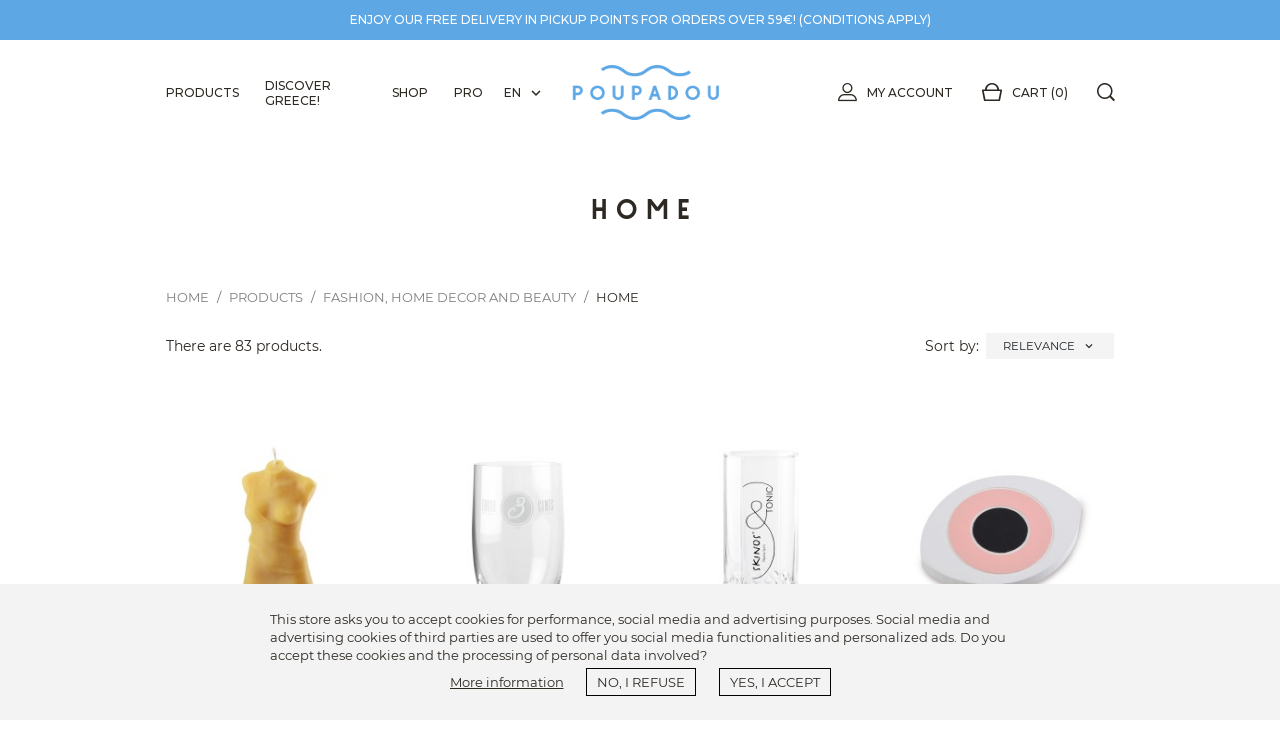

--- FILE ---
content_type: text/html; charset=utf-8
request_url: https://www.poupadou.com/en/home-73
body_size: 18865
content:
<!doctype html><html lang="en"><head><link rel="preconnect" href="//fonts.gstatic.com/" crossorigin><link rel="preconnect" href="//ajax.googleapis.com" crossorigin> <script type="text/javascript">WebFontConfig = {
        google: { families: [ 'Noto+Sans:400,700' ] }
    };
    (function() {
        var wf = document.createElement('script');
        wf.src = 'https://ajax.googleapis.com/ajax/libs/webfont/1/webfont.js';
        wf.type = 'text/javascript';
        wf.async = 'true';
        var s = document.getElementsByTagName('script')[0];
        s.parentNode.insertBefore(wf, s);
    })();</script> <meta charset="utf-8"><meta http-equiv="x-ua-compatible" content="ie=edge"><title>Home</title><meta name="description" content=""><meta name="keywords" content=""><link rel="canonical" href="https://www.poupadou.com/en/home-73"><link rel="alternate" href="https://www.poupadou.com/fr/objets-maison-artisanat-grec-73" hreflang="fr-fr"><link rel="alternate" href="https://www.poupadou.com/en/home-73" hreflang="en-us"><link rel="alternate" href="https://www.poupadou.com/el/spiti-73" hreflang="el-gr"><meta property="og:title" content="Home"/><meta property="og:description" content=""/><meta property="og:type" content="website"/><meta property="og:url" content="https://www.poupadou.com/en/home-73"/><meta property="og:site_name" content="Poupadou"/><meta property="og:image" content="https://www.poupadou.comhttps://www.poupadou.com/img/poupadou-logo-1519672903.jpg"/> <script type="application/ld+json">{
    "@context" : "http://schema.org",
    "@type" : "Organization",
    "name" : "Poupadou",
    "url" : "https://www.poupadou.com/en/",
    "logo" : {
        "@type":"ImageObject",
        "url":"https://www.poupadou.comhttps://www.poupadou.com/img/poupadou-logo-1519672903.jpg"
    }
}</script> <script type="application/ld+json">{
    "@context":"http://schema.org",
    "@type":"WebPage",
    "isPartOf": {
        "@type":"WebSite",
        "url":  "https://www.poupadou.com/en/",
        "name": "Poupadou"
    },
    "name": "Home",
    "url":  "https://www.poupadou.com/en/home-73"
}</script> <script type="application/ld+json">{
    "@context": "https://schema.org",
    "@type": "BreadcrumbList",
    "itemListElement": [
        {
    "@type": "ListItem",
    "position": 1,
    "name": "Home",
    "item": "https://www.poupadou.com/en/"
    },        {
    "@type": "ListItem",
    "position": 2,
    "name": "Products",
    "item": "https://www.poupadou.com/en/greek-products-22"
    },        {
    "@type": "ListItem",
    "position": 3,
    "name": "Fashion, Home decor and Beauty",
    "item": "https://www.poupadou.com/en/fashion-home-decor-and-beauty-38"
    },        {
    "@type": "ListItem",
    "position": 4,
    "name": "Home",
    "item": "https://www.poupadou.com/en/home-73"
    }    ]
    }</script> <link rel="next" href="https://www.poupadou.com/en/home-73?page=2"><meta name="viewport" content="width=device-width, initial-scale=1"><link rel="icon" type="image/vnd.microsoft.icon" href="https://www.poupadou.com/img/favicon.ico?1540150707"><link rel="shortcut icon" type="image/x-icon" href="https://www.poupadou.com/img/favicon.ico?1540150707"><link rel="stylesheet" href="https://www.poupadou.com/themes/classic-rocket-poupadou/assets/cache/theme-5562b3632.css" type="text/css" media="all"> <script type="text/javascript">var ircConfig = {"sitekey":"6Ld-ao8UAAAAAGM4zWHJIKI01LH5x49V6rVkO3WA","theme":"light","pos":"right","offset":"14","forms":["contact"]};
        var nxtal_delete_confirm_text = "This products will be deleted from wishlist. Are you sure?";
        var nxtal_error_text = "The request could not be processed, please try again.";
        var nxtalwishlist_ajax_link = "https:\/\/www.poupadou.com\/en\/module\/nxtalwishlist\/wishlist?token=5oSswFLODq4mCBMGbdEaSn98aW9vCGz6";
        var prestashop = {"cart":{"products":[],"totals":{"total":{"type":"total","label":"Total","amount":0,"value":"\u20ac0.00"},"total_including_tax":{"type":"total","label":"Total (tax incl.)","amount":0,"value":"\u20ac0.00"},"total_excluding_tax":{"type":"total","label":"Total (tax excl.)","amount":0,"value":"\u20ac0.00"}},"subtotals":{"products":{"type":"products","label":"Subtotal","amount":0,"value":"\u20ac0.00"},"discounts":null,"shipping":{"type":"shipping","label":"Shipping","amount":0,"value":""},"tax":{"type":"tax","label":"Included taxes","amount":0,"value":"\u20ac0.00"}},"products_count":0,"summary_string":"0 items","vouchers":{"allowed":1,"added":[]},"discounts":[],"minimalPurchase":0.5,"minimalPurchaseRequired":"A minimum shopping cart total of \u20ac0.50 (tax excl.) is required to validate your order. Current cart total is \u20ac0.00 (tax excl.)."},"currency":{"id":1,"name":"Euro","iso_code":"EUR","iso_code_num":"978","sign":"\u20ac"},"customer":{"lastname":null,"firstname":null,"email":null,"birthday":null,"newsletter":null,"newsletter_date_add":null,"optin":null,"website":null,"company":null,"siret":null,"ape":null,"is_logged":false,"gender":{"type":null,"name":null},"addresses":[]},"language":{"name":"English (English)","iso_code":"en","locale":"en-US","language_code":"en-us","is_rtl":"0","date_format_lite":"m\/d\/Y","date_format_full":"m\/d\/Y H:i:s","id":3},"page":{"title":"","canonical":"https:\/\/www.poupadou.com\/en\/home-73","meta":{"title":"Home","description":"","keywords":"","robots":"index"},"page_name":"category","body_classes":{"lang-en":true,"lang-rtl":false,"country-FR":true,"currency-EUR":true,"layout-fluid-width":true,"page-category":true,"tax-display-enabled":true,"category-id-73":true,"category-Home":true,"category-id-parent-38":true,"category-depth-level-4":true},"admin_notifications":[]},"shop":{"name":"Poupadou","logo":"https:\/\/www.poupadou.com\/img\/poupadou-logo-1519672903.jpg","stores_icon":"https:\/\/www.poupadou.com\/img\/logo_stores.png","favicon":"https:\/\/www.poupadou.com\/img\/favicon.ico"},"urls":{"base_url":"https:\/\/www.poupadou.com\/","current_url":"https:\/\/www.poupadou.com\/en\/home-73","shop_domain_url":"https:\/\/www.poupadou.com","img_ps_url":"https:\/\/www.poupadou.com\/img\/","img_cat_url":"https:\/\/www.poupadou.com\/img\/c\/","img_lang_url":"https:\/\/www.poupadou.com\/img\/l\/","img_prod_url":"https:\/\/www.poupadou.com\/img\/p\/","img_manu_url":"https:\/\/www.poupadou.com\/img\/m\/","img_sup_url":"https:\/\/www.poupadou.com\/img\/su\/","img_ship_url":"https:\/\/www.poupadou.com\/img\/s\/","img_store_url":"https:\/\/www.poupadou.com\/img\/st\/","img_col_url":"https:\/\/www.poupadou.com\/img\/co\/","img_url":"https:\/\/www.poupadou.com\/themes\/classic-rocket-poupadou\/assets\/img\/","css_url":"https:\/\/www.poupadou.com\/themes\/classic-rocket-poupadou\/assets\/css\/","js_url":"https:\/\/www.poupadou.com\/themes\/classic-rocket-poupadou\/assets\/js\/","pic_url":"https:\/\/www.poupadou.com\/upload\/","theme_url":"https:\/\/www.poupadou.com\/themes\/classic-rocket-poupadou\/","img_headers_url":"https:\/\/www.poupadou.com\/img\/headers\/","pages":{"address":"https:\/\/www.poupadou.com\/en\/address","addresses":"https:\/\/www.poupadou.com\/en\/addresses","authentication":"https:\/\/www.poupadou.com\/en\/login","cart":"https:\/\/www.poupadou.com\/en\/cart","category":"https:\/\/www.poupadou.com\/en\/index.php?controller=category","cms":"https:\/\/www.poupadou.com\/en\/index.php?controller=cms","contact":"https:\/\/www.poupadou.com\/en\/contact-us","discount":"https:\/\/www.poupadou.com\/en\/discount","guest_tracking":"https:\/\/www.poupadou.com\/en\/guest-tracking","history":"https:\/\/www.poupadou.com\/en\/order-history","identity":"https:\/\/www.poupadou.com\/en\/identity","index":"https:\/\/www.poupadou.com\/en\/","my_account":"https:\/\/www.poupadou.com\/en\/my-account","order_confirmation":"https:\/\/www.poupadou.com\/en\/order-confirmation","order_detail":"https:\/\/www.poupadou.com\/en\/index.php?controller=order-detail","order_follow":"https:\/\/www.poupadou.com\/en\/order-follow","order":"https:\/\/www.poupadou.com\/en\/order","order_return":"https:\/\/www.poupadou.com\/en\/index.php?controller=order-return","order_slip":"https:\/\/www.poupadou.com\/en\/credit-slip","pagenotfound":"https:\/\/www.poupadou.com\/en\/page-not-found","password":"https:\/\/www.poupadou.com\/en\/password-recovery","pdf_invoice":"https:\/\/www.poupadou.com\/en\/index.php?controller=pdf-invoice","pdf_order_return":"https:\/\/www.poupadou.com\/en\/index.php?controller=pdf-order-return","pdf_order_slip":"https:\/\/www.poupadou.com\/en\/index.php?controller=pdf-order-slip","prices_drop":"https:\/\/www.poupadou.com\/en\/prices-drop","product":"https:\/\/www.poupadou.com\/en\/index.php?controller=product","search":"https:\/\/www.poupadou.com\/en\/search","sitemap":"https:\/\/www.poupadou.com\/en\/Sitemap","stores":"https:\/\/www.poupadou.com\/en\/stores","supplier":"https:\/\/www.poupadou.com\/en\/supplier","register":"https:\/\/www.poupadou.com\/en\/login?create_account=1","order_login":"https:\/\/www.poupadou.com\/en\/order?login=1"},"alternative_langs":{"fr-fr":"https:\/\/www.poupadou.com\/fr\/objets-maison-artisanat-grec-73","en-us":"https:\/\/www.poupadou.com\/en\/home-73","el-gr":"https:\/\/www.poupadou.com\/el\/spiti-73"},"theme_assets":"\/themes\/classic-rocket-poupadou\/assets\/","actions":{"logout":"https:\/\/www.poupadou.com\/en\/?mylogout="},"no_picture_image":{"bySize":{"small_default":{"url":"https:\/\/www.poupadou.com\/img\/p\/en-default-small_default.jpg","width":78,"height":78},"cart_default":{"url":"https:\/\/www.poupadou.com\/img\/p\/en-default-cart_default.jpg","width":80,"height":80},"small_retina":{"url":"https:\/\/www.poupadou.com\/img\/p\/en-default-small_retina.jpg","width":156,"height":156},"medium_default":{"url":"https:\/\/www.poupadou.com\/img\/p\/en-default-medium_default.jpg","width":240,"height":240},"home_default":{"url":"https:\/\/www.poupadou.com\/img\/p\/en-default-home_default.jpg","width":250,"height":250},"medium_retina":{"url":"https:\/\/www.poupadou.com\/img\/p\/en-default-medium_retina.jpg","width":480,"height":480},"large_default":{"url":"https:\/\/www.poupadou.com\/img\/p\/en-default-large_default.jpg","width":484,"height":484},"large_retina":{"url":"https:\/\/www.poupadou.com\/img\/p\/en-default-large_retina.jpg","width":968,"height":968},"big_default":{"url":"https:\/\/www.poupadou.com\/img\/p\/en-default-big_default.jpg","width":1000,"height":1000},"big_retina":{"url":"https:\/\/www.poupadou.com\/img\/p\/en-default-big_retina.jpg","width":2000,"height":2000}},"small":{"url":"https:\/\/www.poupadou.com\/img\/p\/en-default-small_default.jpg","width":78,"height":78},"medium":{"url":"https:\/\/www.poupadou.com\/img\/p\/en-default-medium_retina.jpg","width":480,"height":480},"large":{"url":"https:\/\/www.poupadou.com\/img\/p\/en-default-big_retina.jpg","width":2000,"height":2000},"legend":""}},"configuration":{"display_taxes_label":true,"display_prices_tax_incl":true,"is_catalog":false,"show_prices":true,"opt_in":{"partner":false},"quantity_discount":{"type":"price","label":"Unit price"},"voucher_enabled":1,"return_enabled":1},"field_required":[],"breadcrumb":{"links":[{"title":"Home","url":"https:\/\/www.poupadou.com\/en\/"},{"title":"Products","url":"https:\/\/www.poupadou.com\/en\/greek-products-22"},{"title":"Fashion, Home decor and Beauty","url":"https:\/\/www.poupadou.com\/en\/fashion-home-decor-and-beauty-38"},{"title":"Home","url":"https:\/\/www.poupadou.com\/en\/home-73"}],"count":4},"link":{"protocol_link":"https:\/\/","protocol_content":"https:\/\/"},"time":1764325537,"static_token":"b11ae1cac8e27cacb917efcb75eb3688","token":"ad5887bf6f25de16a8336cf6873a9edb","andro_background_footer":"modules\/androimgsbackground\/img\/4e05fd0b6d9141083e3cc4c9290f73d1.jpg","andro_background_footer_alt":false,"andro_background_footermob":"modules\/androimgsbackground\/img\/4ca960cc38d3a7afe3d3e52eddabd459.jpg","andro_background_footer_2x":"modules\/androimgsbackground\/img\/4e05fd0b6d9141083e3cc4c9290f73d1-2x.jpg","andro_background_footermob_2x":"modules\/androimgsbackground\/img\/4ca960cc38d3a7afe3d3e52eddabd459-2x.jpg","andro_hide_btn_order":0};
        var psemailsubscription_subscription = "https:\/\/www.poupadou.com\/en\/module\/ps_emailsubscription\/subscription";
        var psr_icon_color = "#F19D76";
        var wishlist_mobile_link = "";
        var wishlist_product_count = 0;</script> <meta id="js-rcpgtm-tracking-config" data-tracking-data="%7B%22bing%22%3A%7B%22tracking_id%22%3A%22%22%2C%22feed%22%3A%7B%22id_product_prefix%22%3A%22%22%2C%22id_product_source_key%22%3A%22id_product%22%2C%22id_variant_prefix%22%3A%22%22%2C%22id_variant_source_key%22%3A%22id_attribute%22%7D%7D%2C%22context%22%3A%7B%22browser%22%3A%7B%22device_type%22%3A1%7D%2C%22localization%22%3A%7B%22id_country%22%3A8%2C%22country_code%22%3A%22FR%22%2C%22id_currency%22%3A1%2C%22currency_code%22%3A%22EUR%22%2C%22id_lang%22%3A3%2C%22lang_code%22%3A%22en%22%7D%2C%22page%22%3A%7B%22controller_name%22%3A%22category%22%2C%22products_per_page%22%3A24%2C%22category%22%3A%7B%22id_category%22%3A73%2C%22name%22%3A%22Home%22%2C%22path%22%3A%5B%22Home%22%2C%22Products%22%2C%22Fashion%2C%20Home%20decor%20and%20Beauty%22%2C%22Home%22%5D%7D%2C%22search_term%22%3A%22%22%7D%2C%22shop%22%3A%7B%22id_shop%22%3A1%2C%22shop_name%22%3A%22Poupadou%22%2C%22base_dir%22%3A%22https%3A%2F%2Fwww.poupadou.com%2F%22%7D%2C%22tracking_module%22%3A%7B%22module_name%22%3A%22rcpgtagmanager%22%2C%22checkout_module%22%3A%7B%22module%22%3A%22default%22%2C%22controller%22%3A%22order%22%7D%2C%22service_version%22%3A%227%22%2C%22token%22%3A%22b9d096b7708ba5a9539f21c90950956a%22%7D%2C%22user%22%3A%5B%5D%7D%2C%22criteo%22%3A%7B%22tracking_id%22%3A%22%22%2C%22feed%22%3A%7B%22id_product_prefix%22%3A%22%22%2C%22id_product_source_key%22%3A%22id_product%22%2C%22id_variant_prefix%22%3A%22%22%2C%22id_variant_source_key%22%3A%22id_attribute%22%7D%7D%2C%22facebook%22%3A%7B%22tracking_id%22%3A%22576458682810013%22%2C%22feed%22%3A%7B%22id_product_prefix%22%3A%22%22%2C%22id_product_source_key%22%3A%22id_product%22%2C%22id_variant_prefix%22%3A%22%22%2C%22id_variant_source_key%22%3A%22id_attribute%22%7D%7D%2C%22ga4%22%3A%7B%22tracking_id%22%3A%22G-2J8NKWRHXE%22%2C%22is_data_import%22%3Afalse%7D%2C%22gads%22%3A%7B%22tracking_id%22%3A%2211105980674%22%2C%22merchant_id%22%3A%22130793173%22%2C%22conversion_labels%22%3A%7B%22create_account%22%3A%22cIuyCM3K7KEZEIKi368p%22%2C%22product_view%22%3A%22472RCNDK7KEZEIKi368p%22%2C%22add_to_cart%22%3A%22JBIaCNPK7KEZEIKi368p%22%2C%22begin_checkout%22%3A%22t3mgCNbK7KEZEIKi368p%22%2C%22purchase%22%3A%22j1wQCMrK7KEZEIKi368p%22%7D%7D%2C%22gfeeds%22%3A%7B%22retail%22%3A%7B%22is_enabled%22%3Afalse%2C%22id_product_prefix%22%3A%22%22%2C%22id_product_source_key%22%3A%22id_product%22%2C%22id_variant_prefix%22%3A%22%22%2C%22id_variant_source_key%22%3A%22id_attribute%22%7D%2C%22custom%22%3A%7B%22is_enabled%22%3Afalse%2C%22id_product_prefix%22%3A%22%22%2C%22id_product_source_key%22%3A%22id_product%22%2C%22id_variant_prefix%22%3A%22%22%2C%22id_variant_source_key%22%3A%22id_attribute%22%2C%22is_id2%22%3Afalse%7D%7D%2C%22gtm%22%3A%7B%22tracking_id%22%3A%22GTM-T2GXGX3%22%2C%22is_disable_tracking%22%3Afalse%2C%22server_url%22%3A%22%22%7D%2C%22optimize%22%3A%7B%22tracking_id%22%3A%22%22%2C%22is_async%22%3Afalse%2C%22hiding_class_name%22%3A%22optimize-loading%22%2C%22hiding_timeout%22%3A3000%7D%2C%22pinterest%22%3A%7B%22tracking_id%22%3A%22%22%2C%22feed%22%3A%7B%22id_product_prefix%22%3A%22%22%2C%22id_product_source_key%22%3A%22id_product%22%2C%22id_variant_prefix%22%3A%22%22%2C%22id_variant_source_key%22%3A%22id_attribute%22%7D%7D%2C%22tiktok%22%3A%7B%22tracking_id%22%3A%22%22%2C%22feed%22%3A%7B%22id_product_prefix%22%3A%22%22%2C%22id_product_source_key%22%3A%22id_product%22%2C%22id_variant_prefix%22%3A%22%22%2C%22id_variant_source_key%22%3A%22id_attribute%22%7D%7D%2C%22twitter%22%3A%7B%22tracking_id%22%3A%22%22%2C%22events%22%3A%7B%22add_to_cart_id%22%3A%22%22%2C%22payment_info_id%22%3A%22%22%2C%22checkout_initiated_id%22%3A%22%22%2C%22product_view_id%22%3A%22%22%2C%22lead_id%22%3A%22%22%2C%22purchase_id%22%3A%22%22%2C%22search_id%22%3A%22%22%7D%2C%22feed%22%3A%7B%22id_product_prefix%22%3A%22%22%2C%22id_product_source_key%22%3A%22id_product%22%2C%22id_variant_prefix%22%3A%22%22%2C%22id_variant_source_key%22%3A%22id_attribute%22%7D%7D%7D"> <script type="text/javascript" data-keepinline="true" data-cfasync="false" src="/modules/rcpgtagmanager/views/js/hook/trackingClient.bundle.js"></script> <script type="text/javascript">function getCookie(cname) {
        var name = cname + "=";
        var decodedCookie = decodeURIComponent(document.cookie);
        var ca = decodedCookie.split(';');
        for(var i = 0; i <ca.length; i++) {
            var c = ca[i];
            while (c.charAt(0) == ' ') {
                c = c.substring(1);
            }
            if (c.indexOf(name) == 0) {
                return c.substring(name.length, c.length);
            }
        }
        return "";
    }

    var YETT_BLACKLIST = ["ajax.googleapis.com","facebook.com","facebook.net","google-analytics.com","googletagmanager.com","smartsuppchat.com","ssupp.vid","ssupp.visits"];
    var COOKIE_REVOKE_LIST = ["_dc_gtm_UA-128517773-1","_fbp","_ga","_gcl_au","_gid","SL_C_23361dd035530_KEY","SL_C_23361dd035530_SID","SL_C_23361dd035530_VID","ssupp.vid","ssupp.visits","_gat_gtag_UA_128517773_1","__utma","__utmc","__utmz","_hjid","_hjTLDTest","acnotice","acnoticeexiry","ajs_anonymous_id","ajs_user_id","uuid","sib_cuid"];
    var COOKIE_EXPIRE = 365;
    var consent = getCookie('consent');
    if(consent !== "yes") document.write('<script type="text/javascript" src="/modules/androcookies/views/js/yett.js"/>');</script> <script type="text/javascript">(function(c,l,a,r,i,t,y){
        c[a]=c[a]||function(){(c[a].q=c[a].q||[]).push(arguments)};
        t=l.createElement(r);t.async=1;t.src="https://www.clarity.ms/tag/"+i;
        y=l.getElementsByTagName(r)[0];y.parentNode.insertBefore(t,y);
    })(window, document, "clarity", "script", "q0gml3ws7q");</script> <meta property="og:image" content="https://www.poupadou.com/c/-category_default/home.jpg"><meta property="og:image:width" content="960"><meta property="og:image:height" content="350">  <script type="text/javascript">if (typeof kiwik === "undefined"){
		kiwik = {};
	}	

	if(typeof kiwik.infinitescroll === "undefined"){
		kiwik.infinitescroll = {};
	}

	kiwik.infinitescroll.CENTRAL_SELECTOR = "#content-wrapper ";
	kiwik.infinitescroll.LIST_SELECTOR = "#js-product-list > .products";
	kiwik.infinitescroll.DEFAULT_PAGE_PARAMETER = "page";
	kiwik.infinitescroll.HIDE_BUTTON = 1;
	kiwik.infinitescroll.BORDER_BUTTON = "#5da7e5";
	kiwik.infinitescroll.BACKGROUND_BUTTON = "#5da7e5";
	kiwik.infinitescroll.POLICE_BUTTON = "#FFFFFF";
	kiwik.infinitescroll.ITEM_SELECTOR = "article";
	kiwik.infinitescroll.PAGINATION_SELECTOR = ".pagination";
	kiwik.infinitescroll.LOADER_IMAGE = "/modules/infinitescroll/views/img/loader.gif";
	kiwik.infinitescroll.LABEL_BOTTOM = "We have reached the bottom end of this page";
	kiwik.infinitescroll.LABEL_TOTOP = "Go back to top";
	kiwik.infinitescroll.LABEL_ERROR = "It looks like something wrong happened and we can not display further products";
	kiwik.infinitescroll.LABEL_LOADMORE = "Load more products";
	kiwik.infinitescroll.VERSION = "1.1.12";
	kiwik.infinitescroll.IS_BLOCKLAYERED_INSTALLED = 1;
	kiwik.infinitescroll.STOP_BOTTOM = 1;
	kiwik.infinitescroll.STOP_BOTTOM_PAGE = 2;
	kiwik.infinitescroll.STOP_BOTTOM_FREQ = 2;
	kiwik.infinitescroll.SANDBOX_MODE = 0;
	kiwik.infinitescroll.EXTRA_DEBUG = false;//petite option pour afficher le numéro de la page en H1 au dessus du produit quand on l'affiche
	kiwik.infinitescroll.CURRENT_PAGE = 1;
	kiwik.infinitescroll.INSTANT_SEARCH_LOADED = 0;
	kiwik.infinitescroll.acceptedToLoadMoreProductsToBottom = 0; //default value, used in case you want the "stop bottom" feature
	kiwik.infinitescroll.SHOP_BASE_URI = "https://www.poupadou.com/";

	//quick tip to avoid multiple test in the javascript
	if (kiwik.infinitescroll.STOP_BOTTOM_FREQ === 0) {
		kiwik.infinitescroll.STOP_BOTTOM_FREQ = 999999;
	}

			/*

<!---->

*/

kiwik.infinitescroll.callbackAfterAjaxDisplayed = function() {
	kiwik.infinitescroll.log('kiwik.infinitescroll.callbackAfterAjaxDisplayed()');
	
}

function is_process_callback($products) {
	kiwik.infinitescroll.log('kiwik.infinitescroll.callbackProcessProducts()');
	//can use "$products" :)
	

	return $products;
}

kiwik.infinitescroll.callbackProcessProducts = is_process_callback;</script><script type="text/javascript">var sp_link_base ='https://www.poupadou.com';</script> <script type="text/javascript">function renderDataAjax(jsonData)
{
    for (var key in jsonData) {
	    if(key=='java_script')
        {
            $('body').append(jsonData[key]);
        }
        else
            if($('#ets_speed_dy_'+key).length)
              $('#ets_speed_dy_'+key).replaceWith(jsonData[key]);  
    }
    if($('#header .shopping_cart').length && $('#header .cart_block').length)
    {
        var shopping_cart = new HoverWatcher('#header .shopping_cart');
        var cart_block = new HoverWatcher('#header .cart_block');
        $("#header .shopping_cart a:first").live("hover",
            function(){
    			if (ajaxCart.nb_total_products > 0 || parseInt($('.ajax_cart_quantity').html()) > 0)
    				$("#header .cart_block").stop(true, true).slideDown(450);
    		},
    		function(){
    			setTimeout(function(){
    				if (!shopping_cart.isHoveringOver() && !cart_block.isHoveringOver())
    					$("#header .cart_block").stop(true, true).slideUp(450);
    			}, 200);
    		}
        );
    }
    if(jsonData['custom_js'])
        $('head').append('<script src="'+sp_link_base+'/modules/ets_superspeed/views/js/script_custom.js"></javascript');
}</script> <style>.layered_filter_ul .radio,.layered_filter_ul .checkbox {
    display: inline-block;
}
.ets_speed_dynamic_hook .cart-products-count{
    display:none!important;
}
.ets_speed_dynamic_hook .ajax_cart_quantity ,.ets_speed_dynamic_hook .ajax_cart_product_txt,.ets_speed_dynamic_hook .ajax_cart_product_txt_s{
    display:none!important;
}
.ets_speed_dynamic_hook .shopping_cart > a:first-child:after {
    display:none!important;
}</style><script src="https://cdn.brevo.com/js/sdk-loader.js" async></script> <script>window.Brevo = window.Brevo || [];
    Brevo.push([
        "init",
        {
            client_key: "ic8z3qtidbgilnicnminp",
            email_id: "",
        },
    ]);</script> <style></style></head><body id="category" class="lang-en country-fr currency-eur layout-fluid-width page-category tax-display-enabled category-id-73 category-home category-id-parent-38 category-depth-level-4"><main><header id="header" class="l-header"><div class="header-banner"><div id="custom-text"><div class="container"><p>Enjoy our free delivery in pickup points for orders over 59€! (<a href="https://www.poupadou.com/en/content/delivery-1">conditions apply</a>)</p></div></div></div><nav class="header-nav header--fixed"><div class="header__container container"><div class="row header__row"><div class="header-nav-left"><div class="menu main-menu-top visible--desktop" id="_desktop_top_menu"><ul class="menu-top" id="js-top-menu" role="navigation" data-depth="0"><li class="h-100 menu__item--0 category menu__item menu__item--top" id="category-22" aria-haspopup="true" aria-expanded="false" aria-owns="top_sub_menu_62289" aria-controls="top_sub_menu_62289"><div class="menu__item-header"> <a class="menu__item-link--top menu__item-link--hassubmenu" href="https://www.poupadou.com/en/greek-products-22" data-depth="0" > <span class="align-self-center">Products</span> </a> <span class="visible--tablet"> <span data-target="#top_sub_menu_72045" data-toggle="collapse" class="d-block navbar-toggler icon-collapse"> <i class="material-icons menu__collapseicon">&#xE313;</i> </span> </span></div><div class="menu-sub clearfix collapse show" data-collapse-hide-mobile id="top_sub_menu_72045" role="group" aria-labelledby="category-22" aria-expanded="false" aria-hidden="true"><div class="menu-sub__content"><ul class="menu-sub__list menu-sub__list--1 container" data-depth="1"><li class="h-100 menu__item--1 category menu__item menu__item--sub" id="category-15" aria-haspopup="true" aria-expanded="false" aria-owns="top_sub_menu_6678" aria-controls="top_sub_menu_6678"><div class="menu__item-header"> <a class="menu__item-link--sub menu__item-link--1 menu__item-link--hassubmenu" href="https://www.poupadou.com/en/greek-drinks-15" data-depth="1" > <span class="align-self-center">Drinks</span> </a><hr class="menu__item-separator"> <span class="visible--tablet"> <span data-target="#top_sub_menu_65093" data-toggle="collapse" class="d-block navbar-toggler icon-collapse"> <i class="material-icons menu__collapseicon">&#xE313;</i> </span> </span></div><div class="clearfix collapse show" data-collapse-hide-mobile id="top_sub_menu_65093" role="group" aria-labelledby="category-15" aria-expanded="false" aria-hidden="true"><div><ul class="menu-sub__list menu-sub__list--2 " data-depth="2"><li class="h-100 menu__item--2 category menu__item menu__item--sub" id="category-16" ><div class="menu__item-header"> <a class="menu__item-link--sub menu__item-link--2 " href="https://www.poupadou.com/en/greek-beers-16" data-depth="2" > <span class="align-self-center">Beers</span> </a></li><li class="h-100 menu__item--2 category menu-sub--auto menu__item menu__item--sub" id="category-29" ><div class="menu__item-header"> <a class="menu__item-link--sub menu__item-link--2 " href="https://www.poupadou.com/en/greek-sparkling-water-tonic-and-sodas-29" data-depth="2" > <span class="align-self-center">Sparkling water, Tonic and Sodas</span> </a></li><li class="h-100 menu__item--2 category menu__item menu__item--sub" id="category-23" ><div class="menu__item-header"> <a class="menu__item-link--sub menu__item-link--2 " href="https://www.poupadou.com/en/greek-liquor-and-spirits-23" data-depth="2" > <span class="align-self-center">Liquor and Spirits</span> </a></li><li class="h-100 menu__item--2 category menu__item menu__item--sub" id="category-21" ><div class="menu__item-header"> <a class="menu__item-link--sub menu__item-link--2 " href="https://www.poupadou.com/en/greek-wines-21" data-depth="2" > <span class="align-self-center">Wines</span> </a></li><li class="h-100 menu__item--2 category menu__item menu__item--sub" id="category-75" ><div class="menu__item-header"> <a class="menu__item-link--sub menu__item-link--2 " href="https://www.poupadou.com/en/juice-75" data-depth="2" > <span class="align-self-center">Juice</span> </a></li><li class="h-100 menu__item--2 category menu__item menu__item--sub" id="category-67" ><div class="menu__item-header"> <a class="menu__item-link--sub menu__item-link--2 " href="https://www.poupadou.com/en/greek-digestive-67" data-depth="2" > <span class="align-self-center">Digestive</span> </a></li><li class="h-100 menu__item--2 category menu__item menu__item--sub" id="category-68" ><div class="menu__item-header"> <a class="menu__item-link--sub menu__item-link--2 " href="https://www.poupadou.com/en/greek-liqueurs-68" data-depth="2" > <span class="align-self-center">Liqueurs</span> </a></li></ul></div></div></li><li class="h-100 menu__item--1 category menu-sub--auto menu__item menu__item--sub" id="category-20" aria-haspopup="true" aria-expanded="false" aria-owns="top_sub_menu_47089" aria-controls="top_sub_menu_47089"><div class="menu__item-header"> <a class="menu__item-link--sub menu__item-link--1 menu__item-link--hassubmenu" href="https://www.poupadou.com/en/greek-delicatessen-20" data-depth="1" > <span class="align-self-center">Delicatessen</span> </a><hr class="menu__item-separator"> <span class="visible--tablet"> <span data-target="#top_sub_menu_25735" data-toggle="collapse" class="d-block navbar-toggler icon-collapse"> <i class="material-icons menu__collapseicon">&#xE313;</i> </span> </span></div><div class="clearfix collapse show" data-collapse-hide-mobile id="top_sub_menu_25735" role="group" aria-labelledby="category-20" aria-expanded="false" aria-hidden="true"><div><ul class="menu-sub__list menu-sub__list--2 " data-depth="2"><li class="h-100 menu__item--2 category menu__item menu__item--sub" id="category-27" ><div class="menu__item-header"> <a class="menu__item-link--sub menu__item-link--2 " href="https://www.poupadou.com/en/greek-aperitif-27" data-depth="2" > <span class="align-self-center">Aperitif</span> </a></li><li class="h-100 menu__item--2 category menu-sub--auto menu__item menu__item--sub" id="category-42" ><div class="menu__item-header"> <a class="menu__item-link--sub menu__item-link--2 " href="https://www.poupadou.com/en/greek-coffees-teas-and-infusions-42" data-depth="2" > <span class="align-self-center">coffees, teas and infusions</span> </a></li><li class="h-100 menu__item--2 category menu__item menu__item--sub" id="category-79" ><div class="menu__item-header"> <a class="menu__item-link--sub menu__item-link--2 " href="https://www.poupadou.com/en/greek-chocolates-79" data-depth="2" > <span class="align-self-center">Chocolates</span> </a></li><li class="h-100 menu__item--2 category menu__item menu__item--sub" id="category-32" ><div class="menu__item-header"> <a class="menu__item-link--sub menu__item-link--2 " href="https://www.poupadou.com/en/greek-sweets-desserts-32" data-depth="2" > <span class="align-self-center">Sweets &amp; Desserts</span> </a></li><li class="h-100 menu__item--2 category menu__item menu__item--sub" id="category-28" ><div class="menu__item-header"> <a class="menu__item-link--sub menu__item-link--2 " href="https://www.poupadou.com/en/greek-herbs-and-spices-28" data-depth="2" > <span class="align-self-center">Herbs &amp; Spices</span> </a></li><li class="h-100 menu__item--2 category menu__item menu__item--sub" id="category-17" ><div class="menu__item-header"> <a class="menu__item-link--sub menu__item-link--2 " href="https://www.poupadou.com/en/olive-oils-17" data-depth="2" > <span class="align-self-center">Olive oils</span> </a></li><li class="h-100 menu__item--2 category menu__item menu__item--sub" id="category-69" ><div class="menu__item-header"> <a class="menu__item-link--sub menu__item-link--2 " href="https://www.poupadou.com/en/greek-legumes-69" data-depth="2" > <span class="align-self-center">Legumes</span> </a></li><li class="h-100 menu__item--2 category menu__item menu__item--sub" id="category-19" ><div class="menu__item-header"> <a class="menu__item-link--sub menu__item-link--2 " href="https://www.poupadou.com/en/greek-honeys-jams-19" data-depth="2" > <span class="align-self-center">Honeys &amp; Jams</span> </a></li><li class="h-100 menu__item--2 category menu__item menu__item--sub" id="category-18" ><div class="menu__item-header"> <a class="menu__item-link--sub menu__item-link--2 " href="https://www.poupadou.com/en/greek-olives-and-spreads-18" data-depth="2" > <span class="align-self-center">Olives and spreads</span> </a></li><li class="h-100 menu__item--2 category menu__item menu__item--sub" id="category-80" ><div class="menu__item-header"> <a class="menu__item-link--sub menu__item-link--2 " href="https://www.poupadou.com/en/breadsticks-80" data-depth="2" > <span class="align-self-center">Breadsticks</span> </a></li><li class="h-100 menu__item--2 category menu__item menu__item--sub" id="category-81" ><div class="menu__item-header"> <a class="menu__item-link--sub menu__item-link--2 " href="https://www.poupadou.com/en/rusks-81" data-depth="2" > <span class="align-self-center">Rusks</span> </a></li><li class="h-100 menu__item--2 category menu__item menu__item--sub" id="category-33" ><div class="menu__item-header"> <a class="menu__item-link--sub menu__item-link--2 " href="https://www.poupadou.com/en/greek-pasta-33" data-depth="2" > <span class="align-self-center">Pasta</span> </a></li><li class="h-100 menu__item--2 category menu__item menu__item--sub" id="category-74" ><div class="menu__item-header"> <a class="menu__item-link--sub menu__item-link--2 " href="https://www.poupadou.com/en/vinegars-74" data-depth="2" > <span class="align-self-center">Vinegars</span> </a></li><li class="h-100 menu__item--2 category menu__item menu__item--sub" id="category-89" ><div class="menu__item-header"> <a class="menu__item-link--sub menu__item-link--2 " href="https://www.poupadou.com/en/glyka-tou-koutaliou-spoon-sweets-89" data-depth="2" > <span class="align-self-center">Glyka tou koutaliou (Spoon sweets)</span> </a></li><li class="h-100 menu__item--2 category menu__item menu__item--sub" id="category-77" ><div class="menu__item-header"> <a class="menu__item-link--sub menu__item-link--2 " href="https://www.poupadou.com/en/refrigerated-foods-77" data-depth="2" > <span class="align-self-center">Refrigerated Foods</span> </a></li></ul></div></div></li><li class="h-100 menu__item--1 category menu__item menu__item--sub" id="category-38" aria-haspopup="true" aria-expanded="false" aria-owns="top_sub_menu_3672" aria-controls="top_sub_menu_3672"><div class="menu__item-header"> <a class="menu__item-link--sub menu__item-link--1 menu__item-link--hassubmenu" href="https://www.poupadou.com/en/fashion-home-decor-and-beauty-38" data-depth="1" > <span class="align-self-center">Fashion, Home decor and Beauty</span> </a><hr class="menu__item-separator"> <span class="visible--tablet"> <span data-target="#top_sub_menu_59433" data-toggle="collapse" class="d-block navbar-toggler icon-collapse"> <i class="material-icons menu__collapseicon">&#xE313;</i> </span> </span></div><div class="clearfix collapse show" data-collapse-hide-mobile id="top_sub_menu_59433" role="group" aria-labelledby="category-38" aria-expanded="false" aria-hidden="true"><div><ul class="menu-sub__list menu-sub__list--2 " data-depth="2"><li class="h-100 menu__item--2 category menu__item menu__item--sub" id="category-37" ><div class="menu__item-header"> <a class="menu__item-link--sub menu__item-link--2 " href="https://www.poupadou.com/en/jewelry-37" data-depth="2" > <span class="align-self-center">Jewelry</span> </a></li><li class="h-100 menu__item--2 category menu-sub--auto menu__item menu__item--sub" id="category-84" ><div class="menu__item-header"> <a class="menu__item-link--sub menu__item-link--2 " href="https://www.poupadou.com/en/greek-socks-84" data-depth="2" > <span class="align-self-center">Socks</span> </a></li><li class="h-100 menu__item--2 category menu__item menu__item--sub" id="category-40" ><div class="menu__item-header"> <a class="menu__item-link--sub menu__item-link--2 " href="https://www.poupadou.com/en/creams-40" data-depth="2" > <span class="align-self-center">Creams</span> </a></li><li class="h-100 menu__item--2 category menu__item menu__item--sub menu__item--current" id="category-73" ><div class="menu__item-header"> <a class="menu__item-link--sub menu__item-link--2 " href="https://www.poupadou.com/en/home-73" data-depth="2" > <span class="align-self-center">Home</span> </a></li><li class="h-100 menu__item--2 category menu__item menu__item--sub" id="category-41" ><div class="menu__item-header"> <a class="menu__item-link--sub menu__item-link--2 " href="https://www.poupadou.com/en/room-fragrances-and-candles-41" data-depth="2" > <span class="align-self-center">Room Fragrances and Candles</span> </a></li><li class="h-100 menu__item--2 category menu__item menu__item--sub" id="category-91" ><div class="menu__item-header"> <a class="menu__item-link--sub menu__item-link--2 " href="https://www.poupadou.com/en/pouches-and-bags-91" data-depth="2" > <span class="align-self-center">Pouches and bags</span> </a></li><li class="h-100 menu__item--2 category menu__item menu__item--sub" id="category-36" ><div class="menu__item-header"> <a class="menu__item-link--sub menu__item-link--2 " href="https://www.poupadou.com/en/sandals-36" data-depth="2" > <span class="align-self-center">Sandals</span> </a></li><li class="h-100 menu__item--2 category menu__item menu__item--sub" id="category-39" ><div class="menu__item-header"> <a class="menu__item-link--sub menu__item-link--2 " href="https://www.poupadou.com/en/soaps-39" data-depth="2" > <span class="align-self-center">Soaps</span> </a></li></ul></div></div></li><li class="h-100 menu__item--1 category menu__item menu__item--sub" id="category-34" aria-haspopup="true" aria-expanded="false" aria-owns="top_sub_menu_36601" aria-controls="top_sub_menu_36601"><div class="menu__item-header"> <a class="menu__item-link--sub menu__item-link--1 menu__item-link--hassubmenu" href="https://www.poupadou.com/en/our-selection-34" data-depth="1" > <span class="align-self-center">Our selection</span> </a><hr class="menu__item-separator"> <span class="visible--tablet"> <span data-target="#top_sub_menu_7308" data-toggle="collapse" class="d-block navbar-toggler icon-collapse"> <i class="material-icons menu__collapseicon">&#xE313;</i> </span> </span></div><div class="clearfix collapse show" data-collapse-hide-mobile id="top_sub_menu_7308" role="group" aria-labelledby="category-34" aria-expanded="false" aria-hidden="true"><div><ul class="menu-sub__list menu-sub__list--2 " data-depth="2"><li class="h-100 menu__item--2 category menu__item menu__item--sub" id="category-54" ><div class="menu__item-header"> <a class="menu__item-link--sub menu__item-link--2 " href="https://www.poupadou.com/en/christmas-54" data-depth="2" > <span class="align-self-center">Christmas</span> </a></li><li class="h-100 menu__item--2 category menu-sub--auto menu__item menu__item--sub" id="category-44" ><div class="menu__item-header"> <a class="menu__item-link--sub menu__item-link--2 " href="https://www.poupadou.com/en/gift-baskets-44" data-depth="2" > <span class="align-self-center">Gift baskets</span> </a></li><li class="h-100 menu__item--2 category menu__item menu__item--sub" id="category-72" ><div class="menu__item-header"> <a class="menu__item-link--sub menu__item-link--2 " href="https://www.poupadou.com/en/gift-ideas-72" data-depth="2" > <span class="align-self-center">Gift ideas</span> </a></li><li class="h-100 menu__item--2 category menu__item menu__item--sub" id="category-85" ><div class="menu__item-header"> <a class="menu__item-link--sub menu__item-link--2 " href="https://www.poupadou.com/en/small-surprises-85" data-depth="2" > <span class="align-self-center">Small surprises</span> </a></li><li class="h-100 menu__item--2 category menu__item menu__item--sub" id="category-86" ><div class="menu__item-header"> <a class="menu__item-link--sub menu__item-link--2 " href="https://www.poupadou.com/en/bigger-surprises-86" data-depth="2" > <span class="align-self-center">Bigger Surprises</span> </a></li><li class="h-100 menu__item--2 category menu__item menu__item--sub" id="category-87" ><div class="menu__item-header"> <a class="menu__item-link--sub menu__item-link--2 " href="https://www.poupadou.com/en/big-surprises-87" data-depth="2" > <span class="align-self-center">Big surprises</span> </a></li><li class="h-100 menu__item--2 category menu__item menu__item--sub" id="category-48" ><div class="menu__item-header"> <a class="menu__item-link--sub menu__item-link--2 " href="https://www.poupadou.com/en/books-48" data-depth="2" > <span class="align-self-center">Books</span> </a></li><li class="h-100 menu__item--2 category menu__item menu__item--sub" id="category-55" ><div class="menu__item-header"> <a class="menu__item-link--sub menu__item-link--2 " href="https://www.poupadou.com/en/fight-food-waste-55" data-depth="2" > <span class="align-self-center">Fight food waste</span> </a></li><li class="h-100 menu__item--2 category menu__item menu__item--sub" id="category-66" ><div class="menu__item-header"> <a class="menu__item-link--sub menu__item-link--2 " href="https://www.poupadou.com/en/flash-deals-66" data-depth="2" > <span class="align-self-center">Flash deals</span> </a></li><li class="h-100 menu__item--2 category menu__item menu__item--sub" id="category-49" ><div class="menu__item-header"> <a class="menu__item-link--sub menu__item-link--2 " href="https://www.poupadou.com/en/organic-49" data-depth="2" > <span class="align-self-center">Organic</span> </a></li><li class="h-100 menu__item--2 category menu__item menu__item--sub" id="category-50" ><div class="menu__item-header"> <a class="menu__item-link--sub menu__item-link--2 " href="https://www.poupadou.com/en/vegan-50" data-depth="2" > <span class="align-self-center">Vegan</span> </a></li><li class="h-100 menu__item--2 category menu__item menu__item--sub" id="category-78" ><div class="menu__item-header"> <a class="menu__item-link--sub menu__item-link--2 " href="https://www.poupadou.com/en/vegetarian-78" data-depth="2" > <span class="align-self-center">Vegetarian</span> </a></li><li class="h-100 menu__item--2 category menu__item menu__item--sub" id="category-51" ><div class="menu__item-header"> <a class="menu__item-link--sub menu__item-link--2 " href="https://www.poupadou.com/en/gluten-free-51" data-depth="2" > <span class="align-self-center">Gluten free</span> </a></li><li class="h-100 menu__item--2 category menu__item menu__item--sub" id="category-53" ><div class="menu__item-header"> <a class="menu__item-link--sub menu__item-link--2 " href="https://www.poupadou.com/en/black-friday-53" data-depth="2" > <span class="align-self-center">Black Friday</span> </a></li><li class="h-100 menu__item--2 category menu__item menu__item--sub" id="category-45" ><div class="menu__item-header"> <a class="menu__item-link--sub menu__item-link--2 " href="https://www.poupadou.com/en/mother-s-day-45" data-depth="2" > <span class="align-self-center">Mother&#039;s day</span> </a></li><li class="h-100 menu__item--2 category menu__item menu__item--sub" id="category-70" ><div class="menu__item-header"> <a class="menu__item-link--sub menu__item-link--2 " href="https://www.poupadou.com/en/greek-easter-70" data-depth="2" > <span class="align-self-center">Greek Easter</span> </a></li><li class="h-100 menu__item--2 category menu__item menu__item--sub" id="category-56" ><div class="menu__item-header"> <a class="menu__item-link--sub menu__item-link--2 " href="https://www.poupadou.com/en/valentine-s-day-56" data-depth="2" > <span class="align-self-center">Valentine&#039;s Day</span> </a></li><li class="h-100 menu__item--2 category menu__item menu__item--sub" id="category-88" ><div class="menu__item-header"> <a class="menu__item-link--sub menu__item-link--2 " href="https://www.poupadou.com/en/lenten-foods-88" data-depth="2" > <span class="align-self-center">Lenten Foods</span> </a></li></ul></div></div></li></ul></div></div></li><li class="h-100 menu__item--0 link menu-sub--auto menu__item menu__item--top" id="lnk-discover-greece" aria-haspopup="true" aria-expanded="false" aria-owns="top_sub_menu_93200" aria-controls="top_sub_menu_93200"><div class="menu__item-header"> <a class="menu__item-link--top menu__item-link--hassubmenu" href="https://www.poupadou.com/blog/en/" data-depth="0" > <span class="align-self-center">Discover Greece!</span> </a> <span class="visible--tablet"> <span data-target="#top_sub_menu_54089" data-toggle="collapse" class="d-block navbar-toggler icon-collapse"> <i class="material-icons menu__collapseicon">&#xE313;</i> </span> </span></div><div class="menu-sub clearfix collapse show" data-collapse-hide-mobile id="top_sub_menu_54089" role="group" aria-labelledby="lnk-discover-greece" aria-expanded="false" aria-hidden="true"><div class="menu-sub__content"><ul class="menu-sub__list menu-sub__list--1 " data-depth="1"><li class="h-100 menu__item--1 link menu__item menu__item--sub" id="lnk-recipes" ><div class="menu__item-header"> <a class="menu__item-link--sub menu__item-link--1 " href="https://www.poupadou.com/blog/en/recipes/" data-depth="1" > <span class="align-self-center">Recipes</span> </a></li><li class="h-100 menu__item--1 link menu-sub--auto menu__item menu__item--sub" id="lnk-cocktails" ><div class="menu__item-header"> <a class="menu__item-link--sub menu__item-link--1 " href="https://www.poupadou.com/blog/en/cocktails-and-drinks/" data-depth="1" > <span class="align-self-center">Cocktails</span> </a></li><li class="h-100 menu__item--1 link menu__item menu__item--sub" id="lnk-areas" ><div class="menu__item-header"> <a class="menu__item-link--sub menu__item-link--1 " href="https://www.poupadou.com/blog/en/areas/" data-depth="1" > <span class="align-self-center">Areas</span> </a></li><li class="h-100 menu__item--1 link menu__item menu__item--sub" id="lnk-various" ><div class="menu__item-header"> <a class="menu__item-link--sub menu__item-link--1 " href="https://www.poupadou.com/blog/en/various/" data-depth="1" > <span class="align-self-center">Various</span> </a></li></ul></div></div></li><li class="h-100 menu__item--0 link menu__item menu__item--top" id="lnk-shop" ><div class="menu__item-header"> <a class="menu__item-link--top " href="https://www.poupadou.com/blog/en/the-shop/" data-depth="0" > <span class="align-self-center">Shop</span> </a></li><li class="h-100 menu__item--0 link menu__item menu__item--top" id="lnk-pro" ><div class="menu__item-header"> <a class="menu__item-link--top " href="https://www.poupadou.com/blog/en/b2b-and-business-gifts/" data-depth="0" > <span class="align-self-center">PRO</span> </a></li></ul></div><div id="_desktop_language_selector" class="visible--desktop"><div id="js-top-lang-nav" class="lang-nav-top menu-top"><div class="menu__item--0 menu-sub--auto menu__item menu__item--top" aria-haspopup="true" aria-expanded="false" aria-owns="top_sub_menu_blockcart" aria-controls="top_sub_menu_blockcart"><div class="menu__item-header menu__item-header-sub"><div class="menu__item-link--top"> <span>En</span> <i class="d-none d-lg-inline-block material-icons">expand_more</i></div> <span class="visible--tablet"> <span data-target="#top_lang_nav" data-toggle="collapse" class="d-block navbar-toggler icon-collapse"> <i class="material-icons menu__collapseicon">&#xE313;</i> </span> </span></div><div class="menu-sub clearfix collapse show" id="top_lang_nav" role="group" aria-labelledby="" data-collapse-hide-mobile aria-expanded="false" aria-hidden="true"><div class="menu-sub__content"><ul class="menu-sub__list menu-sub__list--1" data-depth="1"><li class="h-100 menu__item--1 link menu__item menu__item--sub" id="lnk-recettes"> <a class="menu__item-link--sub menu__item-link--1 menu__item-link--nosubmenu" data-depth="1" href="https://www.poupadou.com/fr/objets-maison-artisanat-grec-73"> Français </a></li><li class="h-100 menu__item--1 link menu__item menu__item--sub" class="menu__item--current" id="lnk-recettes"> <a class="menu__item-link--sub menu__item-link--1 menu__item-link--nosubmenu" data-depth="1" href="https://www.poupadou.com/en/home-73"> English </a></li><li class="h-100 menu__item--1 link menu__item menu__item--sub" id="lnk-recettes"> <a class="menu__item-link--sub menu__item-link--1 menu__item-link--nosubmenu" data-depth="1" href="https://www.poupadou.com/el/spiti-73"> ελληνικά </a></li></ul></div></div></div></div></div> <button id="menu-icon" class="btn visible--tablet js-search-close-overlay" data-toggle="collapse" data-target="#mobile_top_menu_wrapper" aria-expanded="false" aria-controls="mobile_top_menu_wrapper"> <i class="ico-menu"></i> </button><div id="_mobile_searchbar_nav"></div></div><div class="header-nav-center" id="_desktop_logo"> <a href="https://www.poupadou.com/en/"> <img class="logo" src="https://www.poupadou.com/img/poupadou-logo-1519672903.jpg" alt="Poupadou"> </a></div><div class="header-nav-right"><div id="_desktop_user_info" class="visible--desktop"><div id="js-top-user-info" class="user-info-top menu-top"><div class="menu__item--0 menu-sub--auto menu__item menu__item--top" aria-haspopup="true" aria-expanded="false" aria-owns="top_sub_menu_blockcart" aria-controls="top_sub_menu_blockcart"><div class="menu__item-header"> <a href="https://www.poupadou.com/en/my-account" class="menu__item-link--top" title="Log in to your customer account" > <span class="ico-user visible--desktop"></span>My account </a> <span class="visible--tablet"> <span data-target="#top_user_info" data-toggle="collapse" class="d-block navbar-toggler icon-collapse"> <i class="material-icons menu__collapseicon">&#xE313;</i> </span> </span></div><div class="menu-sub collapse show" id="top_user_info" role="group" aria-labelledby="" data-collapse-hide-mobile aria-expanded="false" aria-hidden="true"><div class="menu-sub__content"><ul class="menu-sub__list menu-sub__list--1" data-depth="1"><li class="menu__item--1 link menu__item menu__item--sub"> <a data-depth="1" class="menu__item-link--sub menu__item-link--1 menu__item-link--nosubmenu identity-link" href="https://www.poupadou.com/en/identity"> <span class="ico-informations"></span> Information </a></li><li class="menu__item--1 link menu__item menu__item--sub"> <a data-depth="1" class="menu__item-link--sub menu__item-link--1 menu__item-link--nosubmenu addresses-link" href="https://www.poupadou.com/en/address"> <span class="ico-adresses"></span> Addresses </a></li><li class="menu__item--1 link menu__item menu__item--sub"> <a data-depth="1" class="menu__item-link--sub menu__item-link--1 menu__item-link--nosubmenu history-link" href="https://www.poupadou.com/en/order-history"> <span class="ico-commandes"></span> Orders </a></li><li class="menu__item--1 link menu__item menu__item--sub"> <a data-depth="1" class="menu__item-link--sub menu__item-link--1 menu__item-link--nosubmenu order-slips-link" href="https://www.poupadou.com/en/credit-slip"> <span class="ico-avoirs"></span> Credit slips </a></li><li class="menu__item--1 link menu__item menu__item--sub"> <a data-depth="1" class="menu__item-link--sub menu__item-link--1 menu__item-link--nosubmenu discounts-link" href="https://www.poupadou.com/en/discount"> <span class="ico-bon-reduction"></span> Vouchers </a></li><li class="menu__item--1 link menu__item menu__item--sub"> <a data-depth="1" class="menu__item-link--sub menu__item-link--1 menu__item-link--nosubmenu returns-link" href="https://www.poupadou.com/en/order-follow"> <span class="ico-retour-produit"></span> Merchandise returns </a></li></ul></div></div></div></div></div><div id="_desktop_cart" data-mobile-duplicate><div id="js-top-blockcart" class="blockcart blockcart-top menu-top" data-refresh-url="//www.poupadou.com/en/module/ps_shoppingcart/ajax"><div class="menu__item--0 menu-sub--auto menu__item menu__item--top" ><div class="blockcart__header menu__item-header"> <a href="//www.poupadou.com/en/cart?action=show" class="menu__item-link--top"> <span class="ico-cart"></span> <span class="visible--desktop blockcart__label">Cart</span> <span class="blockcart__count visible--desktop">&nbsp;(0)</span> </a></div></div></div></div><div id="_desktop_searchbar_nav" class="visible--desktop"><div class="searchbar-top menu-top js-search-show-overlay js-topmenu-close"><div class="menu__item--0 menu__item menu__item--top"><div class="menu__item-header"><div class="menu__item-link--top"> <span class="ico-search"></span> <span class="sr-only">Search</span></div></div></div></div></div></div></div></div><div id="search-overlay" class="searchbar-overlay"><div class="container searchbar-overlay__container"><form method="get" action="//www.poupadou.com/en/search"> <input type="hidden" name="controller" value="search"><div class="search-div"> <input class="search-input" type="text" name="s" value="" placeholder="Search"></div> <button type="submit" class="btn-primary"> <span>Search</span> </button></form><div class="js-search-close-overlay searchbar-overlay--close"> <i class="material-icons">close</i></div></div></div> </nav> </header> <aside id="notifications" class="notifications-container"> </aside> <section id="wrapper" class="l-wrapper"><div id="wrapper-overlay"></div><div id="content-wrapper" class=""> <section id="main"> <header class="page-header "><div class="container"><div id="_desktop_category_header"><h1 class="h1">Home</h1></div></div> </header><div class="_mobile_category_header"></div><div class="container"> <nav data-depth="4" class="visible--desktop"><ol class="breadcrumb"><li class="breadcrumb-item"> <a itemprop="item" href="https://www.poupadou.com/en/"> <span itemprop="name">Home</span> </a></li><li class="breadcrumb-item"> <a itemprop="item" href="https://www.poupadou.com/en/greek-products-22"> <span itemprop="name">Products</span> </a></li><li class="breadcrumb-item"> <a itemprop="item" href="https://www.poupadou.com/en/fashion-home-decor-and-beauty-38"> <span itemprop="name">Fashion, Home decor and Beauty</span> </a></li><li class="breadcrumb-item active"> <span itemprop="name">Home</span></li></ol> </nav></div><section id="products" class="container"><div><div id="js-product-list-top" class="row products-selection my-3"><div class="col-md-6 total-products"><p class="product__quantity">There are 83 products.</p></div><div class="col-md-6"><div class="sort-by-row justify-content-md-end"> <span class="d-none d-md-inline-block sort-by">Sort by:</span><div class="products-sort-order dropdown"> <button class="btn btn-secondary select-title" data-toggle="dropdown" aria-haspopup="true" aria-expanded="false"> Relevance <i class="material-icons">expand_more</i> </button><div class="dropdown-menu"> <a href="https://www.poupadou.com/en/home-73?order=product.sales.desc" class="dropdown-item select-list js-search-link" > Sales, highest to lowest </a> <a href="https://www.poupadou.com/en/home-73?order=product.position.asc" class="dropdown-item select-list current js-search-link" > Relevance </a> <a href="https://www.poupadou.com/en/home-73?order=product.name.asc" class="dropdown-item select-list js-search-link" > Name, A to Z </a> <a href="https://www.poupadou.com/en/home-73?order=product.name.desc" class="dropdown-item select-list js-search-link" > Name, Z to A </a> <a href="https://www.poupadou.com/en/home-73?order=product.price.asc" class="dropdown-item select-list js-search-link" > Price, low to high </a> <a href="https://www.poupadou.com/en/home-73?order=product.price.desc" class="dropdown-item select-list js-search-link" > Price, high to low </a> <a href="https://www.poupadou.com/en/home-73?order=product.reference.asc" class="dropdown-item select-list js-search-link" > Reference, A to Z </a> <a href="https://www.poupadou.com/en/home-73?order=product.reference.desc" class="dropdown-item select-list js-search-link" > Reference, Z to A </a></div></div></div></div></div></div><div class="visible--desktop"> <section id="js-active-search-filters" class="hide"><p class="h6 d--none">Active filters</p></section></div><div><div id="js-product-list"><div class="products"> <article class="product-miniature js-product-miniature mb-3" data-id-product="522" data-id-product-attribute="0"><div class="card card-product"><div class="_desktop_wishlist_icon"><div class="nxtal-wishlist-icon " title="Add to wishlist" data-title-to-added="Added in wishlist" data-title-to-add="Add to wishlist" data-id_product="522" data-id_product_attribute="0"> <span class="default"><i class="material-icons">favorite_border</i> </span> <span class="hover"><i class="material-icons">favorite</i> </span></div></div><div class="card-img-top product__card-img"> <a href="https://www.poupadou.com/en/melicera/nymph-artisanal-candle-522" class="thumbnail product-thumbnail rc ratio1_1"> <img src = "https://www.poupadou.com/1724-medium_default/nymph-artisanal-candle.jpg" alt = "Nymph artisanal candle MELICERA, front view" srcset="https://www.poupadou.com/1724-medium_default/nymph-artisanal-candle.jpg 1x, https://www.poupadou.com/1724-medium_retina/nymph-artisanal-candle.jpg 2x"class="lazyload" > </a></div><div class="card-body"><div class="product-description product__card-desc"><h2 class="h3 product-title"><a href="https://www.poupadou.com/en/melicera/nymph-artisanal-candle-522">Nymph artisanal candle</a></h2></div><div class="product-price-and-shipping"><span class="sr-only">Price</span> <span class="price">€9.40</span></div><div class="product-list-actions d-none d-lg-block"><form action="https://www.poupadou.com/en/cart" method="post" class="hiaddtocart"> <input type="hidden" name="token" value="b11ae1cac8e27cacb917efcb75eb3688"> <input type="hidden" name="id_product" value="522" class="product_page_product_id"> <input type="hidden" name="id_product_attribute" value="0" class="product_page_product_id"> <input type="hidden" name="id_customization" value="0" class="product_customization_id"> <button class="btn btn-primary" data-button-action="add-to-cart" type="submit"> Add to cart </button></form></div></div><ul class="product-flags "></ul></div></article> <article class="product-miniature js-product-miniature mb-3" data-id-product="449" data-id-product-attribute="0"><div class="card card-product"><div class="_desktop_wishlist_icon"><div class="nxtal-wishlist-icon " title="Add to wishlist" data-title-to-added="Added in wishlist" data-title-to-add="Add to wishlist" data-id_product="449" data-id_product_attribute="0"> <span class="default"><i class="material-icons">favorite_border</i> </span> <span class="hover"><i class="material-icons">favorite</i> </span></div></div><div class="card-img-top product__card-img"> <a href="https://www.poupadou.com/en/three-cents/three-cents-glass-449" class="thumbnail product-thumbnail rc ratio1_1"> <img src = "https://www.poupadou.com/1627-medium_default/three-cents-glass.jpg" alt = "Three Cents Glass for greek artisanal sodas and tonics, front view" srcset="https://www.poupadou.com/1627-medium_default/three-cents-glass.jpg 1x, https://www.poupadou.com/1627-medium_retina/three-cents-glass.jpg 2x"class="lazyload" > </a></div><div class="card-body"><div class="product-description product__card-desc"><h2 class="h3 product-title"><a href="https://www.poupadou.com/en/three-cents/three-cents-glass-449">Three Cents Glass</a></h2></div><div class="product-price-and-shipping"><span class="sr-only">Price</span> <span class="price">€5.00</span></div><div class="product-list-actions d-none d-lg-block"><form action="https://www.poupadou.com/en/cart" method="post" class="hiaddtocart"> <input type="hidden" name="token" value="b11ae1cac8e27cacb917efcb75eb3688"> <input type="hidden" name="id_product" value="449" class="product_page_product_id"> <input type="hidden" name="id_product_attribute" value="0" class="product_page_product_id"> <input type="hidden" name="id_customization" value="0" class="product_customization_id"> <button class="btn btn-primary" data-button-action="add-to-cart" type="submit"> Add to cart </button></form></div></div><ul class="product-flags l-0"></ul></div></article> <article class="product-miniature js-product-miniature mb-3" data-id-product="447" data-id-product-attribute="0"><div class="card card-product"><div class="_desktop_wishlist_icon"><div class="nxtal-wishlist-icon " title="Add to wishlist" data-title-to-added="Added in wishlist" data-title-to-add="Add to wishlist" data-id_product="447" data-id_product_attribute="0"> <span class="default"><i class="material-icons">favorite_border</i> </span> <span class="hover"><i class="material-icons">favorite</i> </span></div></div><div class="card-img-top product__card-img"> <a href="https://www.poupadou.com/en/skinos/skinos-tonic-glass-447" class="thumbnail product-thumbnail rc ratio1_1"> <img src = "https://www.poupadou.com/1628-medium_default/skinos-tonic-glass.jpg" alt = "Skinos &amp; Tonic Glass POUPADOU, front view" srcset="https://www.poupadou.com/1628-medium_default/skinos-tonic-glass.jpg 1x, https://www.poupadou.com/1628-medium_retina/skinos-tonic-glass.jpg 2x"class="lazyload" > </a></div><div class="card-body"><div class="product-description product__card-desc"><h2 class="h3 product-title"><a href="https://www.poupadou.com/en/skinos/skinos-tonic-glass-447">Skinos &amp; Tonic Glass</a></h2></div><div class="product-price-and-shipping"><span class="sr-only">Price</span> <span class="price">€6.00</span></div><div class="product-list-actions d-none d-lg-block"><form action="https://www.poupadou.com/en/cart" method="post" class="hiaddtocart"> <input type="hidden" name="token" value="b11ae1cac8e27cacb917efcb75eb3688"> <input type="hidden" name="id_product" value="447" class="product_page_product_id"> <input type="hidden" name="id_product_attribute" value="0" class="product_page_product_id"> <input type="hidden" name="id_customization" value="0" class="product_customization_id"> <button class="btn btn-primary" data-button-action="add-to-cart" type="submit"> Add to cart </button></form></div></div><ul class="product-flags l-0"></ul></div></article> <article class="product-miniature js-product-miniature mb-3" data-id-product="670" data-id-product-attribute="545"><div class="card card-product"><div class="_desktop_wishlist_icon"><div class="nxtal-wishlist-icon " title="Add to wishlist" data-title-to-added="Added in wishlist" data-title-to-add="Add to wishlist" data-id_product="670" data-id_product_attribute="545"> <span class="default"><i class="material-icons">favorite_border</i> </span> <span class="hover"><i class="material-icons">favorite</i> </span></div></div><div class="card-img-top product__card-img"> <a href="https://www.poupadou.com/en/a-future-perfect/eye-coaster-545-670#/42-colour-rose" class="thumbnail product-thumbnail rc ratio1_1"> <img src = "https://www.poupadou.com/2602-medium_default/eye-coaster.jpg" alt = "Eye coaster pink A FUTURE PERFECT, top view" srcset="https://www.poupadou.com/2602-medium_default/eye-coaster.jpg 1x, https://www.poupadou.com/2602-medium_retina/eye-coaster.jpg 2x"class="lazyload" > </a></div><div class="card-body"><div class="product-description product__card-desc"><h2 class="h3 product-title"><a href="https://www.poupadou.com/en/a-future-perfect/eye-coaster-545-670#/42-colour-rose">Eye coaster - Rose</a></h2></div><div class="product-price-and-shipping"><span class="sr-only">Price</span> <span class="price">€11.00</span></div><div class="product-list-actions d-none d-lg-block"><form action="https://www.poupadou.com/en/cart" method="post" class="hiaddtocart"> <input type="hidden" name="token" value="b11ae1cac8e27cacb917efcb75eb3688"> <input type="hidden" name="id_product" value="670" class="product_page_product_id"> <input type="hidden" name="id_product_attribute" value="545" class="product_page_product_id"> <input type="hidden" name="id_customization" value="0" class="product_customization_id"> <button class="btn btn-primary" data-button-action="add-to-cart" type="submit"> Add to cart </button></form></div></div><ul class="product-flags "></ul></div></article> <article class="product-miniature js-product-miniature mb-3" data-id-product="672" data-id-product-attribute="455"><div class="card card-product"><div class="_desktop_wishlist_icon"><div class="nxtal-wishlist-icon " title="Add to wishlist" data-title-to-added="Added in wishlist" data-title-to-add="Add to wishlist" data-id_product="672" data-id_product_attribute="455"> <span class="default"><i class="material-icons">favorite_border</i> </span> <span class="hover"><i class="material-icons">favorite</i> </span></div></div><div class="card-img-top product__card-img"> <a href="https://www.poupadou.com/en/a-future-perfect/fish-eye-tealight-holder-455-672#/42-colour-rose" class="thumbnail product-thumbnail rc ratio1_1"> <img src = "https://www.poupadou.com/2317-medium_default/fish-eye-tealight-holder.jpg" alt = "Fish-eye tealight holder A FUTURE PERFECT, top view" srcset="https://www.poupadou.com/2317-medium_default/fish-eye-tealight-holder.jpg 1x, https://www.poupadou.com/2317-medium_retina/fish-eye-tealight-holder.jpg 2x"class="lazyload" > </a></div><div class="card-body"><div class="product-description product__card-desc"><h2 class="h3 product-title"><a href="https://www.poupadou.com/en/a-future-perfect/fish-eye-tealight-holder-455-672#/42-colour-rose">Fish-eye tealight holder - Rose</a></h2></div><div class="product-price-and-shipping"><span class="sr-only">Price</span> <span class="price">€20.00</span></div><div class="product-list-actions d-none d-lg-block"><form action="https://www.poupadou.com/en/cart" method="post" class="hiaddtocart"> <input type="hidden" name="token" value="b11ae1cac8e27cacb917efcb75eb3688"> <input type="hidden" name="id_product" value="672" class="product_page_product_id"> <input type="hidden" name="id_product_attribute" value="455" class="product_page_product_id"> <input type="hidden" name="id_customization" value="0" class="product_customization_id"> <button class="btn btn-primary" data-button-action="add-to-cart" type="submit"> Add to cart </button></form></div></div><ul class="product-flags "></ul></div></article> <article class="product-miniature js-product-miniature mb-3" data-id-product="672" data-id-product-attribute="364"><div class="card card-product"><div class="_desktop_wishlist_icon"><div class="nxtal-wishlist-icon " title="Add to wishlist" data-title-to-added="Added in wishlist" data-title-to-add="Add to wishlist" data-id_product="672" data-id_product_attribute="364"> <span class="default"><i class="material-icons">favorite_border</i> </span> <span class="hover"><i class="material-icons">favorite</i> </span></div></div><div class="card-img-top product__card-img"> <a href="https://www.poupadou.com/en/a-future-perfect/fish-eye-tealight-holder-364-672#/107-colour-beige" class="thumbnail product-thumbnail rc ratio1_1"> <img src = "https://www.poupadou.com/2317-medium_default/fish-eye-tealight-holder.jpg" alt = "Fish-eye tealight holder A FUTURE PERFECT, top view" srcset="https://www.poupadou.com/2317-medium_default/fish-eye-tealight-holder.jpg 1x, https://www.poupadou.com/2317-medium_retina/fish-eye-tealight-holder.jpg 2x"class="lazyload" > </a></div><div class="card-body"><div class="product-description product__card-desc"><h2 class="h3 product-title"><a href="https://www.poupadou.com/en/a-future-perfect/fish-eye-tealight-holder-364-672#/107-colour-beige">Fish-eye tealight holder - Beige</a></h2></div><div class="product-price-and-shipping"><span class="sr-only">Price</span> <span class="price">€20.00</span></div><div class="product-list-actions d-none d-lg-block"><form action="https://www.poupadou.com/en/cart" method="post" class="hiaddtocart"> <input type="hidden" name="token" value="b11ae1cac8e27cacb917efcb75eb3688"> <input type="hidden" name="id_product" value="672" class="product_page_product_id"> <input type="hidden" name="id_product_attribute" value="364" class="product_page_product_id"> <input type="hidden" name="id_customization" value="0" class="product_customization_id"> <button class="btn btn-primary" data-button-action="add-to-cart" type="submit"> Add to cart </button></form></div></div><ul class="product-flags "></ul></div></article> <article class="product-miniature js-product-miniature mb-3" data-id-product="672" data-id-product-attribute="454"><div class="card card-product"><div class="_desktop_wishlist_icon"><div class="nxtal-wishlist-icon " title="Add to wishlist" data-title-to-added="Added in wishlist" data-title-to-add="Add to wishlist" data-id_product="672" data-id_product_attribute="454"> <span class="default"><i class="material-icons">favorite_border</i> </span> <span class="hover"><i class="material-icons">favorite</i> </span></div></div><div class="card-img-top product__card-img"> <a href="https://www.poupadou.com/en/a-future-perfect/fish-eye-tealight-holder-454-672#/93-colour-light_green" class="thumbnail product-thumbnail rc ratio1_1"> <img src = "https://www.poupadou.com/2317-medium_default/fish-eye-tealight-holder.jpg" alt = "Fish-eye tealight holder A FUTURE PERFECT, top view" srcset="https://www.poupadou.com/2317-medium_default/fish-eye-tealight-holder.jpg 1x, https://www.poupadou.com/2317-medium_retina/fish-eye-tealight-holder.jpg 2x"class="lazyload" > </a></div><div class="card-body"><div class="product-description product__card-desc"><h2 class="h3 product-title"><a href="https://www.poupadou.com/en/a-future-perfect/fish-eye-tealight-holder-454-672#/93-colour-light_green">Fish-eye tealight holder - Light green</a></h2></div><div class="product-price-and-shipping"><span class="sr-only">Price</span> <span class="price">€20.00</span></div><div class="product-list-actions d-none d-lg-block"><form action="https://www.poupadou.com/en/cart" method="post" class="hiaddtocart"> <input type="hidden" name="token" value="b11ae1cac8e27cacb917efcb75eb3688"> <input type="hidden" name="id_product" value="672" class="product_page_product_id"> <input type="hidden" name="id_product_attribute" value="454" class="product_page_product_id"> <input type="hidden" name="id_customization" value="0" class="product_customization_id"> <button class="btn btn-primary" data-button-action="add-to-cart" type="submit"> Add to cart </button></form></div></div><ul class="product-flags "></ul></div></article> <article class="product-miniature js-product-miniature mb-3" data-id-product="680" data-id-product-attribute="390"><div class="card card-product"><div class="_desktop_wishlist_icon"><div class="nxtal-wishlist-icon " title="Add to wishlist" data-title-to-added="Added in wishlist" data-title-to-add="Add to wishlist" data-id_product="680" data-id_product_attribute="390"> <span class="default"><i class="material-icons">favorite_border</i> </span> <span class="hover"><i class="material-icons">favorite</i> </span></div></div><div class="card-img-top product__card-img"> <a href="https://www.poupadou.com/en/a-future-perfect/statuette-hippocrates-pencile-candle-holder-plant-pot-390-680#/22-colour-white" class="thumbnail product-thumbnail rc ratio1_1"> <img src = "https://www.poupadou.com/2126-medium_default/statuette-hippocrates-pencile-candle-holder-plant-pot.jpg" alt = "Statuette HIPPOCRATES multicolour - pencil holder / candle holder / plant pot, A FUTURE PERFECT, front view" srcset="https://www.poupadou.com/2126-medium_default/statuette-hippocrates-pencile-candle-holder-plant-pot.jpg 1x, https://www.poupadou.com/2126-medium_retina/statuette-hippocrates-pencile-candle-holder-plant-pot.jpg 2x"class="lazyload" > </a></div><div class="card-body"><div class="product-description product__card-desc"><h2 class="h3 product-title"><a href="https://www.poupadou.com/en/a-future-perfect/statuette-hippocrates-pencile-candle-holder-plant-pot-390-680#/22-colour-white">Statuette HIPPOCRATES - pencil holder / candle holder / plant pot - White</a></h2></div><div class="product-price-and-shipping"><span class="sr-only">Price</span> <span class="price">€27.00</span></div><div class="product-list-actions d-none d-lg-block"><form action="https://www.poupadou.com/en/cart" method="post" class="hiaddtocart"> <input type="hidden" name="token" value="b11ae1cac8e27cacb917efcb75eb3688"> <input type="hidden" name="id_product" value="680" class="product_page_product_id"> <input type="hidden" name="id_product_attribute" value="390" class="product_page_product_id"> <input type="hidden" name="id_customization" value="0" class="product_customization_id"> <button class="btn btn-primary" data-button-action="add-to-cart" type="submit"> Add to cart </button></form></div></div><ul class="product-flags "></ul></div></article> <article class="product-miniature js-product-miniature mb-3" data-id-product="680" data-id-product-attribute="486"><div class="card card-product"><div class="_desktop_wishlist_icon"><div class="nxtal-wishlist-icon " title="Add to wishlist" data-title-to-added="Added in wishlist" data-title-to-add="Add to wishlist" data-id_product="680" data-id_product_attribute="486"> <span class="default"><i class="material-icons">favorite_border</i> </span> <span class="hover"><i class="material-icons">favorite</i> </span></div></div><div class="card-img-top product__card-img"> <a href="https://www.poupadou.com/en/a-future-perfect/statuette-hippocrates-pencile-candle-holder-plant-pot-486-680#/157-colour-grey" class="thumbnail product-thumbnail rc ratio1_1"> <img src = "https://www.poupadou.com/2361-medium_default/statuette-hippocrates-pencile-candle-holder-plant-pot.jpg" alt = "Statuette HIPPOCRATES grey - pencil holder / candle holder / plant pot, A FUTURE PERFECT, front view" srcset="https://www.poupadou.com/2361-medium_default/statuette-hippocrates-pencile-candle-holder-plant-pot.jpg 1x, https://www.poupadou.com/2361-medium_retina/statuette-hippocrates-pencile-candle-holder-plant-pot.jpg 2x"class="lazyload" > </a></div><div class="card-body"><div class="product-description product__card-desc"><h2 class="h3 product-title"><a href="https://www.poupadou.com/en/a-future-perfect/statuette-hippocrates-pencile-candle-holder-plant-pot-486-680#/157-colour-grey">Statuette HIPPOCRATES - pencil holder / candle holder / plant pot - Grey</a></h2></div><div class="product-price-and-shipping"><span class="sr-only">Price</span> <span class="price">€27.00</span></div><div class="product-list-actions d-none d-lg-block"><form action="https://www.poupadou.com/en/cart" method="post" class="hiaddtocart"> <input type="hidden" name="token" value="b11ae1cac8e27cacb917efcb75eb3688"> <input type="hidden" name="id_product" value="680" class="product_page_product_id"> <input type="hidden" name="id_product_attribute" value="486" class="product_page_product_id"> <input type="hidden" name="id_customization" value="0" class="product_customization_id"> <button class="btn btn-primary" data-button-action="add-to-cart" type="submit"> Add to cart </button></form></div></div><ul class="product-flags l-0"></ul></div></article> <article class="product-miniature js-product-miniature mb-3" data-id-product="681" data-id-product-attribute="0"><div class="card card-product"><div class="_desktop_wishlist_icon"><div class="nxtal-wishlist-icon " title="Add to wishlist" data-title-to-added="Added in wishlist" data-title-to-add="Add to wishlist" data-id_product="681" data-id_product_attribute="0"> <span class="default"><i class="material-icons">favorite_border</i> </span> <span class="hover"><i class="material-icons">favorite</i> </span></div></div><div class="card-img-top product__card-img"> <a href="https://www.poupadou.com/en/a-future-perfect/set-of-2-coasters-parthenon-681" class="thumbnail product-thumbnail rc ratio1_1"> <img src = "https://www.poupadou.com/1987-medium_default/set-of-2-coasters-parthenon.jpg" alt = "Set of 2 coasters - PARTHENON A FUTURE PERFECT, front view" srcset="https://www.poupadou.com/1987-medium_default/set-of-2-coasters-parthenon.jpg 1x, https://www.poupadou.com/1987-medium_retina/set-of-2-coasters-parthenon.jpg 2x"class="lazyload" > </a></div><div class="card-body"><div class="product-description product__card-desc"><h2 class="h3 product-title"><a href="https://www.poupadou.com/en/a-future-perfect/set-of-2-coasters-parthenon-681">Set of 2 coasters - PARTHENON</a></h2></div><div class="product-price-and-shipping"><span class="sr-only">Price</span> <span class="price">€18.00</span></div><div class="product-list-actions d-none d-lg-block"><form action="https://www.poupadou.com/en/cart" method="post" class="hiaddtocart"> <input type="hidden" name="token" value="b11ae1cac8e27cacb917efcb75eb3688"> <input type="hidden" name="id_product" value="681" class="product_page_product_id"> <input type="hidden" name="id_product_attribute" value="0" class="product_page_product_id"> <input type="hidden" name="id_customization" value="0" class="product_customization_id"> <button class="btn btn-primary" data-button-action="add-to-cart" type="submit"> Add to cart </button></form></div></div><ul class="product-flags l-0"></ul></div></article> <article class="product-miniature js-product-miniature mb-3" data-id-product="480" data-id-product-attribute="622"><div class="card card-product"><div class="_desktop_wishlist_icon"><div class="nxtal-wishlist-icon " title="Add to wishlist" data-title-to-added="Added in wishlist" data-title-to-add="Add to wishlist" data-id_product="480" data-id_product_attribute="622"> <span class="default"><i class="material-icons">favorite_border</i> </span> <span class="hover"><i class="material-icons">favorite</i> </span></div></div><div class="card-img-top product__card-img"> <a href="https://www.poupadou.com/en/poupadou/mataki-blue-eye-622-480#/182-diameter-30_mm" class="thumbnail product-thumbnail rc ratio1_1"> <img src = "https://www.poupadou.com/1647-medium_default/mataki-blue-eye.jpg" alt = "&quot;Mataki&quot;, blue eye - 30 mm" srcset="https://www.poupadou.com/1647-medium_default/mataki-blue-eye.jpg 1x, https://www.poupadou.com/1647-medium_retina/mataki-blue-eye.jpg 2x"class="lazyload" > </a></div><div class="card-body"><div class="product-description product__card-desc"><h2 class="h3 product-title"><a href="https://www.poupadou.com/en/poupadou/mataki-blue-eye-622-480#/182-diameter-30_mm">&quot;Mataki&quot;, blue eye - 30 mm</a></h2></div><div class="product-price-and-shipping"><span class="sr-only">Price</span> <span class="price">€2.90</span></div><div class="product-list-actions d-none d-lg-block"><form action="https://www.poupadou.com/en/cart" method="post" class="hiaddtocart"> <input type="hidden" name="token" value="b11ae1cac8e27cacb917efcb75eb3688"> <input type="hidden" name="id_product" value="480" class="product_page_product_id"> <input type="hidden" name="id_product_attribute" value="622" class="product_page_product_id"> <input type="hidden" name="id_customization" value="0" class="product_customization_id"> <button class="btn btn-primary" data-button-action="add-to-cart" type="submit"> Add to cart </button></form></div></div><ul class="product-flags l-0"></ul></div></article> <article class="product-miniature js-product-miniature mb-3" data-id-product="804" data-id-product-attribute="687"><div class="card card-product"><div class="_desktop_wishlist_icon"><div class="nxtal-wishlist-icon " title="Add to wishlist" data-title-to-added="Added in wishlist" data-title-to-add="Add to wishlist" data-id_product="804" data-id_product_attribute="687"> <span class="default"><i class="material-icons">favorite_border</i> </span> <span class="hover"><i class="material-icons">favorite</i> </span></div></div><div class="card-img-top product__card-img"> <a href="https://www.poupadou.com/en/a-future-perfect/regular-mug-of-fine-porcelain-410ml-687-804#/118-collection-fck_it" class="thumbnail product-thumbnail rc ratio1_1"> <img src = "https://www.poupadou.com/2652-medium_default/regular-mug-of-fine-porcelain-410ml.jpg" alt = "Regular Mug of fine porcelain 410ml F*ck it AFP, front view" srcset="https://www.poupadou.com/2652-medium_default/regular-mug-of-fine-porcelain-410ml.jpg 1x, https://www.poupadou.com/2652-medium_retina/regular-mug-of-fine-porcelain-410ml.jpg 2x"class="lazyload" > </a></div><div class="card-body"><div class="product-description product__card-desc"><h2 class="h3 product-title"><a href="https://www.poupadou.com/en/a-future-perfect/regular-mug-of-fine-porcelain-410ml-687-804#/118-collection-fck_it">Regular Mug of fine porcelain 410ml - F*ck it</a></h2></div><div class="product-price-and-shipping"><span class="sr-only">Price</span> <span class="price">€15.00</span></div><div class="product-list-actions d-none d-lg-block"><form action="https://www.poupadou.com/en/cart" method="post" class="hiaddtocart"> <input type="hidden" name="token" value="b11ae1cac8e27cacb917efcb75eb3688"> <input type="hidden" name="id_product" value="804" class="product_page_product_id"> <input type="hidden" name="id_product_attribute" value="687" class="product_page_product_id"> <input type="hidden" name="id_customization" value="0" class="product_customization_id"> <button class="btn btn-primary" data-button-action="add-to-cart" type="submit"> Add to cart </button></form></div></div><ul class="product-flags l-0"></ul></div></article> <article class="product-miniature js-product-miniature mb-3" data-id-product="805" data-id-product-attribute="460"><div class="card card-product"><div class="_desktop_wishlist_icon"><div class="nxtal-wishlist-icon " title="Add to wishlist" data-title-to-added="Added in wishlist" data-title-to-add="Add to wishlist" data-id_product="805" data-id_product_attribute="460"> <span class="default"><i class="material-icons">favorite_border</i> </span> <span class="hover"><i class="material-icons">favorite</i> </span></div></div><div class="card-img-top product__card-img"> <a href="https://www.poupadou.com/en/a-future-perfect/cherry-mug-of-fine-porcelain-350ml-460-805#/144-collection-icons" class="thumbnail product-thumbnail rc ratio1_1"> <img src = "https://www.poupadou.com/2319-medium_default/cherry-mug-of-fine-porcelain-350ml.jpg" alt = "Cherry Mug of fine porcelain 350ml Icons AFP, front view" srcset="https://www.poupadou.com/2319-medium_default/cherry-mug-of-fine-porcelain-350ml.jpg 1x, https://www.poupadou.com/2319-medium_retina/cherry-mug-of-fine-porcelain-350ml.jpg 2x"class="lazyload" > </a></div><div class="card-body"><div class="product-description product__card-desc"><h2 class="h3 product-title"><a href="https://www.poupadou.com/en/a-future-perfect/cherry-mug-of-fine-porcelain-350ml-460-805#/144-collection-icons">Cherry Mug of fine porcelain 350ml - Icons</a></h2></div><div class="product-price-and-shipping"><span class="sr-only">Price</span> <span class="price">€15.00</span></div><div class="product-list-actions d-none d-lg-block"><form action="https://www.poupadou.com/en/cart" method="post" class="hiaddtocart"> <input type="hidden" name="token" value="b11ae1cac8e27cacb917efcb75eb3688"> <input type="hidden" name="id_product" value="805" class="product_page_product_id"> <input type="hidden" name="id_product_attribute" value="460" class="product_page_product_id"> <input type="hidden" name="id_customization" value="0" class="product_customization_id"> <button class="btn btn-primary" data-button-action="add-to-cart" type="submit"> Add to cart </button></form></div></div><ul class="product-flags l-0"></ul></div></article> <article class="product-miniature js-product-miniature mb-3" data-id-product="807" data-id-product-attribute="1009"><div class="card card-product"><div class="_desktop_wishlist_icon"><div class="nxtal-wishlist-icon " title="Add to wishlist" data-title-to-added="Added in wishlist" data-title-to-add="Add to wishlist" data-id_product="807" data-id_product_attribute="1009"> <span class="default"><i class="material-icons">favorite_border</i> </span> <span class="hover"><i class="material-icons">favorite</i> </span></div></div><div class="card-img-top product__card-img"> <a href="https://www.poupadou.com/en/a-future-perfect/ceramic-coasters-1009-807#/118-collection-fck_it" class="thumbnail product-thumbnail rc ratio1_1"> <img src = "https://www.poupadou.com/3415-medium_default/ceramic-coasters.jpg" alt = "Ceramic coasters F*ck it AFP, front view" srcset="https://www.poupadou.com/3415-medium_default/ceramic-coasters.jpg 1x, https://www.poupadou.com/3415-medium_retina/ceramic-coasters.jpg 2x"class="lazyload" > </a></div><div class="card-body"><div class="product-description product__card-desc"><h2 class="h3 product-title"><a href="https://www.poupadou.com/en/a-future-perfect/ceramic-coasters-1009-807#/118-collection-fck_it">Ceramic coasters - F*ck it</a></h2></div><div class="product-price-and-shipping"><span class="sr-only">Price</span> <span class="price">€7.00</span></div><div class="product-list-actions d-none d-lg-block"><form action="https://www.poupadou.com/en/cart" method="post" class="hiaddtocart"> <input type="hidden" name="token" value="b11ae1cac8e27cacb917efcb75eb3688"> <input type="hidden" name="id_product" value="807" class="product_page_product_id"> <input type="hidden" name="id_product_attribute" value="1009" class="product_page_product_id"> <input type="hidden" name="id_customization" value="0" class="product_customization_id"> <button class="btn btn-primary" data-button-action="add-to-cart" type="submit"> Add to cart </button></form></div></div><ul class="product-flags "></ul></div></article> <article class="product-miniature js-product-miniature mb-3" data-id-product="807" data-id-product-attribute="480"><div class="card card-product"><div class="_desktop_wishlist_icon"><div class="nxtal-wishlist-icon " title="Add to wishlist" data-title-to-added="Added in wishlist" data-title-to-add="Add to wishlist" data-id_product="807" data-id_product_attribute="480"> <span class="default"><i class="material-icons">favorite_border</i> </span> <span class="hover"><i class="material-icons">favorite</i> </span></div></div><div class="card-img-top product__card-img"> <a href="https://www.poupadou.com/en/a-future-perfect/ceramic-coasters-480-807#/153-collection-mermaid" class="thumbnail product-thumbnail rc ratio1_1"> <img src = "https://www.poupadou.com/2331-medium_default/ceramic-coasters.jpg" alt = "Ceramic coasters Mermaid AFP, front view" srcset="https://www.poupadou.com/2331-medium_default/ceramic-coasters.jpg 1x, https://www.poupadou.com/2331-medium_retina/ceramic-coasters.jpg 2x"class="lazyload" > </a></div><div class="card-body"><div class="product-description product__card-desc"><h2 class="h3 product-title"><a href="https://www.poupadou.com/en/a-future-perfect/ceramic-coasters-480-807#/153-collection-mermaid">Ceramic coasters - Mermaid</a></h2></div><div class="product-price-and-shipping"><span class="sr-only">Price</span> <span class="price">€7.00</span></div><div class="product-list-actions d-none d-lg-block"><form action="https://www.poupadou.com/en/cart" method="post" class="hiaddtocart"> <input type="hidden" name="token" value="b11ae1cac8e27cacb917efcb75eb3688"> <input type="hidden" name="id_product" value="807" class="product_page_product_id"> <input type="hidden" name="id_product_attribute" value="480" class="product_page_product_id"> <input type="hidden" name="id_customization" value="0" class="product_customization_id"> <button class="btn btn-primary" data-button-action="add-to-cart" type="submit"> Add to cart </button></form></div></div><ul class="product-flags l-0"></ul></div></article> <article class="product-miniature js-product-miniature mb-3" data-id-product="807" data-id-product-attribute="999"><div class="card card-product"><div class="_desktop_wishlist_icon"><div class="nxtal-wishlist-icon " title="Add to wishlist" data-title-to-added="Added in wishlist" data-title-to-add="Add to wishlist" data-id_product="807" data-id_product_attribute="999"> <span class="default"><i class="material-icons">favorite_border</i> </span> <span class="hover"><i class="material-icons">favorite</i> </span></div></div><div class="card-img-top product__card-img"> <a href="https://www.poupadou.com/en/a-future-perfect/ceramic-coasters-999-807#/282-collection-cycladic_face_pattern" class="thumbnail product-thumbnail rc ratio1_1"> <img src = "https://www.poupadou.com/3418-medium_default/ceramic-coasters.jpg" alt = "Ceramic coasters Cycladic Face AFP, front view" srcset="https://www.poupadou.com/3418-medium_default/ceramic-coasters.jpg 1x, https://www.poupadou.com/3418-medium_retina/ceramic-coasters.jpg 2x"class="lazyload" > </a></div><div class="card-body"><div class="product-description product__card-desc"><h2 class="h3 product-title"><a href="https://www.poupadou.com/en/a-future-perfect/ceramic-coasters-999-807#/282-collection-cycladic_face_pattern">Ceramic coasters - Cycladic Face Pattern</a></h2></div><div class="product-price-and-shipping"><span class="sr-only">Price</span> <span class="price">€7.00</span></div><div class="product-list-actions d-none d-lg-block"><form action="https://www.poupadou.com/en/cart" method="post" class="hiaddtocart"> <input type="hidden" name="token" value="b11ae1cac8e27cacb917efcb75eb3688"> <input type="hidden" name="id_product" value="807" class="product_page_product_id"> <input type="hidden" name="id_product_attribute" value="999" class="product_page_product_id"> <input type="hidden" name="id_customization" value="0" class="product_customization_id"> <button class="btn btn-primary" data-button-action="add-to-cart" type="submit"> Add to cart </button></form></div></div><ul class="product-flags l-0"></ul></div></article> <article class="product-miniature js-product-miniature mb-3" data-id-product="808" data-id-product-attribute="471"><div class="card card-product"><div class="_desktop_wishlist_icon"><div class="nxtal-wishlist-icon " title="Add to wishlist" data-title-to-added="Added in wishlist" data-title-to-add="Add to wishlist" data-id_product="808" data-id_product_attribute="471"> <span class="default"><i class="material-icons">favorite_border</i> </span> <span class="hover"><i class="material-icons">favorite</i> </span></div></div><div class="card-img-top product__card-img"> <a href="https://www.poupadou.com/en/a-future-perfect/small-square-tray-12-x-12-cm-471-808#/123-collection-diver" class="thumbnail product-thumbnail rc ratio1_1"> <img src = "https://www.poupadou.com/2324-medium_default/small-square-tray-12-x-12-cm.jpg" alt = "Small square porcelain tray 12 x 12 cm Diver A FUTURE PERFECT, top view" srcset="https://www.poupadou.com/2324-medium_default/small-square-tray-12-x-12-cm.jpg 1x, https://www.poupadou.com/2324-medium_retina/small-square-tray-12-x-12-cm.jpg 2x"class="lazyload" > </a></div><div class="card-body"><div class="product-description product__card-desc"><h2 class="h3 product-title"><a href="https://www.poupadou.com/en/a-future-perfect/small-square-tray-12-x-12-cm-471-808#/123-collection-diver">Small square porcelain tray 12 x 12 cm - Diver</a></h2></div><div class="product-price-and-shipping"><span class="sr-only">Price</span> <span class="price">€16.00</span></div><div class="product-list-actions d-none d-lg-block"><form action="https://www.poupadou.com/en/cart" method="post" class="hiaddtocart"> <input type="hidden" name="token" value="b11ae1cac8e27cacb917efcb75eb3688"> <input type="hidden" name="id_product" value="808" class="product_page_product_id"> <input type="hidden" name="id_product_attribute" value="471" class="product_page_product_id"> <input type="hidden" name="id_customization" value="0" class="product_customization_id"> <button class="btn btn-primary" data-button-action="add-to-cart" type="submit"> Add to cart </button></form></div></div><ul class="product-flags l-0"></ul></div></article> <article class="product-miniature js-product-miniature mb-3" data-id-product="808" data-id-product-attribute="473"><div class="card card-product"><div class="_desktop_wishlist_icon"><div class="nxtal-wishlist-icon " title="Add to wishlist" data-title-to-added="Added in wishlist" data-title-to-add="Add to wishlist" data-id_product="808" data-id_product_attribute="473"> <span class="default"><i class="material-icons">favorite_border</i> </span> <span class="hover"><i class="material-icons">favorite</i> </span></div></div><div class="card-img-top product__card-img"> <a href="https://www.poupadou.com/en/a-future-perfect/small-square-tray-12-x-12-cm-473-808#/141-collection-the_islands" class="thumbnail product-thumbnail rc ratio1_1"> <img src = "https://www.poupadou.com/2327-medium_default/small-square-tray-12-x-12-cm.jpg" alt = "Small square porcelain tray 12 x 12 cm Islands A FUTURE PERFECT, top view" srcset="https://www.poupadou.com/2327-medium_default/small-square-tray-12-x-12-cm.jpg 1x, https://www.poupadou.com/2327-medium_retina/small-square-tray-12-x-12-cm.jpg 2x"class="lazyload" > </a></div><div class="card-body"><div class="product-description product__card-desc"><h2 class="h3 product-title"><a href="https://www.poupadou.com/en/a-future-perfect/small-square-tray-12-x-12-cm-473-808#/141-collection-the_islands">Small square porcelain tray 12 x 12 cm - The islands</a></h2></div><div class="product-price-and-shipping"><span class="sr-only">Price</span> <span class="price">€16.00</span></div><div class="product-list-actions d-none d-lg-block"><form action="https://www.poupadou.com/en/cart" method="post" class="hiaddtocart"> <input type="hidden" name="token" value="b11ae1cac8e27cacb917efcb75eb3688"> <input type="hidden" name="id_product" value="808" class="product_page_product_id"> <input type="hidden" name="id_product_attribute" value="473" class="product_page_product_id"> <input type="hidden" name="id_customization" value="0" class="product_customization_id"> <button class="btn btn-primary" data-button-action="add-to-cart" type="submit"> Add to cart </button></form></div></div><ul class="product-flags l-0"></ul></div></article> <article class="product-miniature js-product-miniature mb-3" data-id-product="808" data-id-product-attribute="474"><div class="card card-product"><div class="_desktop_wishlist_icon"><div class="nxtal-wishlist-icon " title="Add to wishlist" data-title-to-added="Added in wishlist" data-title-to-add="Add to wishlist" data-id_product="808" data-id_product_attribute="474"> <span class="default"><i class="material-icons">favorite_border</i> </span> <span class="hover"><i class="material-icons">favorite</i> </span></div></div><div class="card-img-top product__card-img"> <a href="https://www.poupadou.com/en/a-future-perfect/small-square-tray-12-x-12-cm-474-808#/153-collection-mermaid" class="thumbnail product-thumbnail rc ratio1_1"> <img src = "https://www.poupadou.com/2325-medium_default/small-square-tray-12-x-12-cm.jpg" alt = "Small square porcelain tray 12 x 12 cm Mermaid A FUTURE PERFECT, top view" srcset="https://www.poupadou.com/2325-medium_default/small-square-tray-12-x-12-cm.jpg 1x, https://www.poupadou.com/2325-medium_retina/small-square-tray-12-x-12-cm.jpg 2x"class="lazyload" > </a></div><div class="card-body"><div class="product-description product__card-desc"><h2 class="h3 product-title"><a href="https://www.poupadou.com/en/a-future-perfect/small-square-tray-12-x-12-cm-474-808#/153-collection-mermaid">Small square porcelain tray 12 x 12 cm - Mermaid</a></h2></div><div class="product-price-and-shipping"><span class="sr-only">Price</span> <span class="price">€16.00</span></div><div class="product-list-actions d-none d-lg-block"><form action="https://www.poupadou.com/en/cart" method="post" class="hiaddtocart"> <input type="hidden" name="token" value="b11ae1cac8e27cacb917efcb75eb3688"> <input type="hidden" name="id_product" value="808" class="product_page_product_id"> <input type="hidden" name="id_product_attribute" value="474" class="product_page_product_id"> <input type="hidden" name="id_customization" value="0" class="product_customization_id"> <button class="btn btn-primary" data-button-action="add-to-cart" type="submit"> Add to cart </button></form></div></div><ul class="product-flags l-0"></ul></div></article> <article class="product-miniature js-product-miniature mb-3" data-id-product="808" data-id-product-attribute="780"><div class="card card-product"><div class="_desktop_wishlist_icon"><div class="nxtal-wishlist-icon " title="Add to wishlist" data-title-to-added="Added in wishlist" data-title-to-add="Add to wishlist" data-id_product="808" data-id_product_attribute="780"> <span class="default"><i class="material-icons">favorite_border</i> </span> <span class="hover"><i class="material-icons">favorite</i> </span></div></div><div class="card-img-top product__card-img"> <a href="https://www.poupadou.com/en/a-future-perfect/small-square-tray-12-x-12-cm-780-808#/158-collection-amazon" class="thumbnail product-thumbnail rc ratio1_1"> <img src = "https://www.poupadou.com/2940-medium_default/small-square-tray-12-x-12-cm.jpg" alt = "Small square porcelain tray..." srcset="https://www.poupadou.com/2940-medium_default/small-square-tray-12-x-12-cm.jpg 1x, https://www.poupadou.com/2940-medium_retina/small-square-tray-12-x-12-cm.jpg 2x"class="lazyload" > </a></div><div class="card-body"><div class="product-description product__card-desc"><h2 class="h3 product-title"><a href="https://www.poupadou.com/en/a-future-perfect/small-square-tray-12-x-12-cm-780-808#/158-collection-amazon">Small square porcelain tray 12 x 12 cm - Amazon</a></h2></div><div class="product-price-and-shipping"><span class="sr-only">Price</span> <span class="price">€16.00</span></div><div class="product-list-actions d-none d-lg-block"><form action="https://www.poupadou.com/en/cart" method="post" class="hiaddtocart"> <input type="hidden" name="token" value="b11ae1cac8e27cacb917efcb75eb3688"> <input type="hidden" name="id_product" value="808" class="product_page_product_id"> <input type="hidden" name="id_product_attribute" value="780" class="product_page_product_id"> <input type="hidden" name="id_customization" value="0" class="product_customization_id"> <button class="btn btn-primary" data-button-action="add-to-cart" type="submit"> Add to cart </button></form></div></div><ul class="product-flags l-0"></ul></div></article> <article class="product-miniature js-product-miniature mb-3" data-id-product="810" data-id-product-attribute="434"><div class="card card-product"><div class="_desktop_wishlist_icon"><div class="nxtal-wishlist-icon " title="Add to wishlist" data-title-to-added="Added in wishlist" data-title-to-add="Add to wishlist" data-id_product="810" data-id_product_attribute="434"> <span class="default"><i class="material-icons">favorite_border</i> </span> <span class="hover"><i class="material-icons">favorite</i> </span></div></div><div class="card-img-top product__card-img"> <a href="https://www.poupadou.com/en/a-future-perfect/rectangular-porcelain-tray-13-x-24-cm-434-810#/144-collection-icons" class="thumbnail product-thumbnail rc ratio1_1"> <img src = "https://www.poupadou.com/2234-medium_default/rectangular-porcelain-tray-13-x-24-cm.jpg" alt = "Rectangular porcelain tray 13 x 24 cm Icons A FUTURE PERFECT, top view" srcset="https://www.poupadou.com/2234-medium_default/rectangular-porcelain-tray-13-x-24-cm.jpg 1x, https://www.poupadou.com/2234-medium_retina/rectangular-porcelain-tray-13-x-24-cm.jpg 2x"class="lazyload" > </a></div><div class="card-body"><div class="product-description product__card-desc"><h2 class="h3 product-title"><a href="https://www.poupadou.com/en/a-future-perfect/rectangular-porcelain-tray-13-x-24-cm-434-810#/144-collection-icons">Rectangular porcelain tray 13 x 24 cm - Icons</a></h2></div><div class="product-price-and-shipping"><span class="sr-only">Price</span> <span class="price">€26.00</span></div><div class="product-list-actions d-none d-lg-block"><form action="https://www.poupadou.com/en/cart" method="post" class="hiaddtocart"> <input type="hidden" name="token" value="b11ae1cac8e27cacb917efcb75eb3688"> <input type="hidden" name="id_product" value="810" class="product_page_product_id"> <input type="hidden" name="id_product_attribute" value="434" class="product_page_product_id"> <input type="hidden" name="id_customization" value="0" class="product_customization_id"> <button class="btn btn-primary" data-button-action="add-to-cart" type="submit"> Add to cart </button></form></div></div><ul class="product-flags l-0"></ul></div></article> <article class="product-miniature js-product-miniature mb-3" data-id-product="833" data-id-product-attribute="503"><div class="card card-product"><div class="_desktop_wishlist_icon"><div class="nxtal-wishlist-icon " title="Add to wishlist" data-title-to-added="Added in wishlist" data-title-to-add="Add to wishlist" data-id_product="833" data-id_product_attribute="503"> <span class="default"><i class="material-icons">favorite_border</i> </span> <span class="hover"><i class="material-icons">favorite</i> </span></div></div><div class="card-img-top product__card-img"> <a href="https://www.poupadou.com/en/a-future-perfect/large-decorative-sculptures-503-833#/136-collection-kallos_aphrodite" class="thumbnail product-thumbnail rc ratio1_1"> <img src = "https://www.poupadou.com/2377-medium_default/large-decorative-sculptures.jpg" alt = "Large Decorative Sculpture Aphrodite A FUTURE PERFECT, front view" srcset="https://www.poupadou.com/2377-medium_default/large-decorative-sculptures.jpg 1x, https://www.poupadou.com/2377-medium_retina/large-decorative-sculptures.jpg 2x"class="lazyload" > </a></div><div class="card-body"><div class="product-description product__card-desc"><h2 class="h3 product-title"><a href="https://www.poupadou.com/en/a-future-perfect/large-decorative-sculptures-503-833#/136-collection-kallos_aphrodite">Large Decorative Sculpture - Kallos Aphrodite</a></h2></div><div class="product-price-and-shipping"><span class="sr-only">Price</span> <span class="price">€35.00</span></div><div class="product-list-actions d-none d-lg-block"><form action="https://www.poupadou.com/en/cart" method="post" class="hiaddtocart"> <input type="hidden" name="token" value="b11ae1cac8e27cacb917efcb75eb3688"> <input type="hidden" name="id_product" value="833" class="product_page_product_id"> <input type="hidden" name="id_product_attribute" value="503" class="product_page_product_id"> <input type="hidden" name="id_customization" value="0" class="product_customization_id"> <button class="btn btn-primary" data-button-action="add-to-cart" type="submit"> Add to cart </button></form></div></div><ul class="product-flags l-0"></ul></div></article> <article class="product-miniature js-product-miniature mb-3" data-id-product="833" data-id-product-attribute="504"><div class="card card-product"><div class="_desktop_wishlist_icon"><div class="nxtal-wishlist-icon " title="Add to wishlist" data-title-to-added="Added in wishlist" data-title-to-add="Add to wishlist" data-id_product="833" data-id_product_attribute="504"> <span class="default"><i class="material-icons">favorite_border</i> </span> <span class="hover"><i class="material-icons">favorite</i> </span></div></div><div class="card-img-top product__card-img"> <a href="https://www.poupadou.com/en/a-future-perfect/large-decorative-sculptures-504-833#/166-collection-statue" class="thumbnail product-thumbnail rc ratio1_1"> <img src = "https://www.poupadou.com/2378-medium_default/large-decorative-sculptures.jpg" alt = "Large Decorative Sculpture Statue A FUTURE PERFECT, front view" srcset="https://www.poupadou.com/2378-medium_default/large-decorative-sculptures.jpg 1x, https://www.poupadou.com/2378-medium_retina/large-decorative-sculptures.jpg 2x"class="lazyload" > </a></div><div class="card-body"><div class="product-description product__card-desc"><h2 class="h3 product-title"><a href="https://www.poupadou.com/en/a-future-perfect/large-decorative-sculptures-504-833#/166-collection-statue">Large Decorative Sculpture - Statue</a></h2></div><div class="product-price-and-shipping"><span class="sr-only">Price</span> <span class="price">€35.00</span></div><div class="product-list-actions d-none d-lg-block"><form action="https://www.poupadou.com/en/cart" method="post" class="hiaddtocart"> <input type="hidden" name="token" value="b11ae1cac8e27cacb917efcb75eb3688"> <input type="hidden" name="id_product" value="833" class="product_page_product_id"> <input type="hidden" name="id_product_attribute" value="504" class="product_page_product_id"> <input type="hidden" name="id_customization" value="0" class="product_customization_id"> <button class="btn btn-primary" data-button-action="add-to-cart" type="submit"> Add to cart </button></form></div></div><ul class="product-flags l-0"></ul></div></article> <article class="product-miniature js-product-miniature mb-3" data-id-product="834" data-id-product-attribute="509"><div class="card card-product"><div class="_desktop_wishlist_icon"><div class="nxtal-wishlist-icon " title="Add to wishlist" data-title-to-added="Added in wishlist" data-title-to-add="Add to wishlist" data-id_product="834" data-id_product_attribute="509"> <span class="default"><i class="material-icons">favorite_border</i> </span> <span class="hover"><i class="material-icons">favorite</i> </span></div></div><div class="card-img-top product__card-img"> <a href="https://www.poupadou.com/en/a-future-perfect/pebble-tealight-holder-509-834#/92-colour-yellow" class="thumbnail product-thumbnail rc ratio1_1"> <img src = "https://www.poupadou.com/2387-medium_default/pebble-tealight-holder.jpg" alt = "Pebble tealight holder yellow A FUTURE PERFECT, top view" srcset="https://www.poupadou.com/2387-medium_default/pebble-tealight-holder.jpg 1x, https://www.poupadou.com/2387-medium_retina/pebble-tealight-holder.jpg 2x"class="lazyload" > </a></div><div class="card-body"><div class="product-description product__card-desc"><h2 class="h3 product-title"><a href="https://www.poupadou.com/en/a-future-perfect/pebble-tealight-holder-509-834#/92-colour-yellow">Pebble tealight holder - Yellow</a></h2></div><div class="product-price-and-shipping"><span class="sr-only">Price</span> <span class="price">€15.00</span></div><div class="product-list-actions d-none d-lg-block"><form action="https://www.poupadou.com/en/cart" method="post" class="hiaddtocart"> <input type="hidden" name="token" value="b11ae1cac8e27cacb917efcb75eb3688"> <input type="hidden" name="id_product" value="834" class="product_page_product_id"> <input type="hidden" name="id_product_attribute" value="509" class="product_page_product_id"> <input type="hidden" name="id_customization" value="0" class="product_customization_id"> <button class="btn btn-primary" data-button-action="add-to-cart" type="submit"> Add to cart </button></form></div></div><ul class="product-flags l-0"></ul></div></article></div> <nav><ul class="page-list pagination"><li class="page-item active"> <a href="https://www.poupadou.com/en/home-73" class="page-link disabled js-search-link" tabindex="-1" > 1 </a></li><li class="page-item"> <a href="https://www.poupadou.com/en/home-73?page=2" class="page-link js-search-link" > 2 </a></li><li class="page-item"> <a href="https://www.poupadou.com/en/home-73?page=3" class="page-link js-search-link" > 3 </a></li><li class="page-item"> <a href="https://www.poupadou.com/en/home-73?page=4" class="page-link js-search-link" > 4 </a></li><li class="page-item"> <a rel="next" href="https://www.poupadou.com/en/home-73?page=2" class="page-link next js-search-link" > <span class="sr-only">Next</span><i class="material-icons" aria-hidden="true">&#xE315;</i> </a></li></ul> </nav></div></div><div id="js-product-list-bottom"><div id="js-product-list-bottom"></div></div> </section></section></div> </section><footer id="footer" class="l-footer"><div class="d-none test">MC 2/home/clients/2419b39fe557a91f5082ff91bd77fce5/ps/themes/classic-rocket-poupadou/templates/layouts</div><div class="footer-before"><div class="blockreassurance container "><div class="row"><div class="col-md-3 offset-md-0 col-sm-6 offset-sm-0 col-6"><div class="block-icon"> <img src="/modules/blockreassurance/views/img/img_perso/picto-paiement.svg" alt=""></div><div class="block-title">Secure payment</div><p>card &amp; PayPal</p></div><div class="col-md-3 offset-md-0 col-sm-6 offset-sm-0 col-6"> <a class="a-default" href="https://www.poupadou.com/en/content/delivery-1"><div class="block-icon"> <img src="/modules/blockreassurance/views/img/img_perso/picto-livraison.svg" alt=""></div><div class="block-title">Shipped with love</div><p>from France</p> </a></div><div class="col-md-3 offset-md-0 col-sm-6 offset-sm-0 col-6"> <a class="a-default" href="https://www.poupadou.com/en/content/delivery-1"><div class="block-icon"> <img src="/modules/blockreassurance/views/img/img_perso/picto-retour.svg" alt=""></div><div class="block-title">Free return</div><p>with PayPal</p> </a></div><div class="col-md-3 offset-md-0 col-sm-6 offset-sm-0 col-6"> <a class="a-default" href="https://www.poupadou.com/en/contact-us"><div class="block-icon"> <img src="/modules/blockreassurance/views/img/img_perso/picto-sav.svg" alt=""></div><div class="block-title">7/7 support</div><p>message / chat / +33 188 334 579</p> </a></div></div><div class="row"></div></div></div><div class="footer-main"><div class="footer-bckg"><div class="gradient"></div> <picture> <source media="(max-width: 750px)" srcset="https://www.poupadou.com/modules/androimgsbackground/img/4ca960cc38d3a7afe3d3e52eddabd459.jpg, https://www.poupadou.com/modules/androimgsbackground/img/4ca960cc38d3a7afe3d3e52eddabd459-2x.jpg 2x"> <img src="https://www.poupadou.com/modules/androimgsbackground/img/4e05fd0b6d9141083e3cc4c9290f73d1.jpg" srcset="https://www.poupadou.com/modules/androimgsbackground/img/4e05fd0b6d9141083e3cc4c9290f73d1-2x.jpg 2x" alt=""/> </picture></div><div class="footer-content"><div id="androlinksfooter" class="bloc-andro-links container"><div class="row"><div class="col"><div class="column-andro-links"><div class="img-andro-links"> <img src="https://www.poupadou.com/modules/androlinksfooter/img/androlinksfooter-1-1.jpg" srcset="https://www.poupadou.com/modules/androlinksfooter/img/androlinksfooter-1-1.jpg 1x, https://www.poupadou.com/modules/androlinksfooter/img/androlinksfooter-1-1-2x.jpg 2x" alt="Greek dish with tomatoes, feta, olives, olive oil and greek paximadi " /></div><div class="text-andro-links"><h2 class='text-andro-links--title'>Our recipes</h2><div class="text"><p>Biftekia, Saganaki, Spanakopita and Koulourakia won&#039;t be any more secret for you !</p></div> <a title="learn more" class="btn btn-primary" href="https://www.poupadou.com/blog/en/">learn more</a></div></div></div><div class="col"><div class="column-andro-links"><div class="img-andro-links"> <img src="https://www.poupadou.com/modules/androlinksfooter/img/androlinksfooter-2-1.jpg" srcset="https://www.poupadou.com/modules/androlinksfooter/img/androlinksfooter-2-1.jpg 1x, https://www.poupadou.com/modules/androlinksfooter/img/androlinksfooter-2-1-2x.jpg 2x" alt="Greek village by the sea in the Cyclades with greek authentic products" /></div><div class="text-andro-links"><h2 class='text-andro-links--title'>Poupadou</h2><div class="text"><p> Small family business, we are eager to make you discover Greece and its authentic products</p></div> <a title="Learn more" class="btn btn-primary" href="https://www.poupadou.com/en/content/a-propos-4">Learn more</a></div></div></div><div class="col"><div class="column-andro-links"><div class="img-andro-links"> <img src="https://www.poupadou.com/modules/androlinksfooter/img/androlinksfooter-3-1.jpg" srcset="https://www.poupadou.com/modules/androlinksfooter/img/androlinksfooter-3-1.jpg 1x, https://www.poupadou.com/modules/androlinksfooter/img/androlinksfooter-3-1-2x.jpg 2x" alt="Greek eye, symbol very present in Greece and Aegean protecting the wearer" /></div><div class="text-andro-links"><h2 class='text-andro-links--title'>Ola kala!*</h2><div class="text"><p>Secure payment, express delivery and free return : *everything is ok , you are at Poupadou !</p></div> <a title="Learn more" class="btn btn-primary" href="https://www.poupadou.com/en/content/order-1">Learn more</a></div></div></div></div></div><style>.fancybox-wrap .fancybox-skin {
        padding:0 ! important;
    }</style><div class="androcookies-modal"><div class="modal" id="androcookies-bas" style="padding: 0"><div class="modal-dialog modal-lg"><div class="modal-content"><form method="POST" name="cookies"><div class="modal-footer"><p>This store asks you to accept cookies for performance, social media and advertising purposes. Social media and advertising cookies of third parties are used to offer you social media functionalities and personalized ads. Do you accept these cookies and the processing of personal data involved?</p><div class="cookie_actions"> <input type="button" onclick="androcookie.displayModalAdvanced(); return false;" class="btn btn-default btn-info-cookie" value="More information" /> <input type="button" onclick="androcookie.refuseBasic(); return false;" class="btn btn-default btn-submit-cookie" value="No, I refuse" /> <input type="button" onclick="androcookie.saveBasic(); return false;" class="btn btn-default btn-submit-cookie" value="Yes, I accept" /></div></div></form></div></div></div><div class="modal" id="androcookies-advanced" style="padding: 0"><div class="modal-dialog modal-lg"><div class="modal-content"><form method="POST" name="cookies" id="androcookies-form" data-ajax="https://www.poupadou.com/modules/androcookies/ajax.php"><div class="modal-header"> <span class="h1">Your cookie settings</span> <button type="button" class="close" data-dismiss="modal">&times;</button></div><div class="modal-body"><div><div class="card card-block"><div><p><strong>Strictly necessary cookies</strong><br />These are Cookies that are necessary for the functioning of the Online Services. For example, they are used to enable the operation of the Online Services, enable access to secure areas of the Online Services, remember items placed in a shopping basket or cart during a session, secure the Online Services and for the administration of the Online Services (e.g., load balancing, fraud prevention). Without these Cookies, the Online Services would not function properly and this store may be unable to provide certain services.</p></div><div> <strong>Accept strictly necessary cookies?</strong><div class="form-check"> <input type="checkbox" class="filled-in form-check-input not_uniform comparator" name="essential" id="essential" checked="checked" disabled> <label class="form-check-label" for="essential">Yes</label></div></div></div><div class="card card-block"><div><p><strong>Third party cookies</strong><br />This store may use third parties who use their own Cookies to store and/or access data relating to your use of, and interaction with, the Online Services. The Online Services may contain content from third parties (such as Google Maps, YouTube, ShareThis, etc.) and plugins from social media sites (like Facebook, Twitter, Linkedin, etc.). When you connect to these services, the third parties may store and/or access data using Cookies over which this store does not have control. If you are logged in to a social media website while visiting the Online Services the social media plugins may allow the social media website to receive information that you visited the Online Services and link it to your social media account. This store does not control the Cookies used by these third party services or their policies or practices. Please review those third parties' cookie, privacy and data sharing statements.</p></div><div> <strong>Accept third-party cookies?</strong><div class="form-check"> <input type="checkbox" class="filled-in form-check-input not_uniform comparator" name="thirdparty" id="thirdparty"> <label class="form-check-label" for="thirdparty">Yes</label></div></div></div></div></div><div class="modal-footer"><div class="cookie_actions"><div class="pull-right"> <input type="hidden" name="refusecookies" id="refusecookies" value=""> <input type="button" name="refuse" onclick="return androcookie.refuseBasic();" class="pull-right btn-submit-cookie" value="No, I refuse" /> <input type="button" name="save" onclick="return androcookie.save();" class="pull-right btn-submit-cookie" value="Save preferences" /> <a href="https://www.poupadou.com/en/content/aeu-privacy-policy-7" class="pull-right btn-info-cookie" target="_blank">Privacy & Cookie Policy</a></div><div class="clearfix"></div></div></div></form></div></div></div></div></div><div class="footer-bottom container"><div class="row"><div class="col-lg-8 col-md-6 col-sm-12"><div class="links-footer-container"><div class="links-footer-block"><div class='title-footer'>Products</div><hr /><ul><li> <a id="link-product-page-prices-drop-1" class="cms-page-link" href="https://www.poupadou.com/en/prices-drop" title="On-sale products" > Prices drop </a></li><li> <a id="link-product-page-new-products-1" class="cms-page-link" href="https://www.poupadou.com/en/new-products" title="Our new products" > New products </a></li><li> <a id="link-product-page-best-sales-1" class="cms-page-link" href="https://www.poupadou.com/en/best-sales" title="Our best sales" > Best sales </a></li></ul></div><div class="links-footer-block"><div class='title-footer'>Our company</div><hr /><ul><li> <a id="link-cms-page-4-2" class="cms-page-link" href="https://www.poupadou.com/en/content/about-us-4" title="Learn more about Poupadou, greek products of character" > About us </a></li><li> <a id="link-custom-page-blog-2" class="custom-page-link" href="https://www.poupadou.com/blog/en/" title="" > Blog </a></li><li> <a id="link-custom-page-instagram-2" class="custom-page-link" href="https://www.instagram.com/poupadoushop/" title="" target="_blank" > Instagram </a></li><li> <a id="link-custom-page-facebook-2" class="custom-page-link" href="https://www.facebook.com/poupadou/" title="" target="_blank" > Facebook </a></li></ul></div><div class="links-footer-block"><div class='title-footer'>Informations</div><hr /><ul><li> <a id="link-cms-page-1-3" class="cms-page-link" href="https://www.poupadou.com/en/content/delivery-1" title="Delivery conditions" > Delivery </a></li><li> <a id="link-cms-page-3-3" class="cms-page-link" href="https://www.poupadou.com/en/content/general-conditions-of-sale-3" title="General Terms and Conditions of Sale" > General Terms and Conditions of Sale </a></li><li> <a id="link-static-page-contact-3" class="cms-page-link" href="https://www.poupadou.com/en/contact-us" title="Use our form to contact us" > Contact us </a></li><li> <a id="link-static-page-my-account-3" class="cms-page-link" href="https://www.poupadou.com/en/my-account" title="" > My account </a></li></ul></div></div></div><div id="newsletter" class="email_subscription col-lg-4 col-sm-6 col-12"><div class='title-footer'>Newsletter</div><form method="post" id="js-newsletter-form"> <input type="text" name="email" value="" placeholder="Your e-mail" /> <a id="js-newsletter-subscription" class="btn">subscribe</a> <input type="hidden" name="action" value="0" /></form><p class="conditions"> <span class="custom-checkbox"> <label>You may unsubscribe at any moment. For that purpose, please find our contact info in the legal notice.</label> </span><p class="condition-error d-none">Please check condition to subscribe</p></p><p class="notification"></p></div></div><div class="footer-links row"><div class="col-md-12"><p class="copyright"> © 2025 Poupadou - made by <a href="https://www.andromaque.com" target="_blank" rel="dofollow">Andromaque</a></p><div class="links-after-footer"><ul><li> <a id="link-cms-page-2-4" class="cms-page-link" href="https://www.poupadou.com/en/content/legal-notice-2" title="Legal Notice" > Legal Notice </a></li><li> <a id="link-cms-page-7-4" class="cms-page-link" href="https://www.poupadou.com/en/content/aeu-privacy-policy-7" title="Privacy Policy" > Privacy Policy </a></li><li> <a id="link-static-page-sitemap-4" class="cms-page-link" href="https://www.poupadou.com/en/Sitemap" title="Lost ? Find what your are looking for" > Sitemap </a></li><li> <a id="link-custom-page-cookies-4" class="custom-page-link" href="javascript:androcookie.displayModalAdvanced();" title="" > Cookies </a></li></ul></div></div></div></div></div> </footer></main><div class="modal fade" id="offcanvas_search_filter" tabindex="-1" role="dialog" data-modal-hide-mobile><div class="modal-dialog modal-dialog__offcanvas modal-dialog__offcanvas--right" role="document"><div class="modal-content"><div class="modal-header"> <button type="button" class="close" data-dismiss="modal" aria-label="Close"> <span aria-hidden="true">&times;</span> </button></div><div class="modal-body"><div id="_mobile_search_filters_wrapper"></div></div><div class="modal-footer"> <button class="btn_close-filter btn btn-outline-success btn-block ok" data-dismiss="modal" aria-label="Close"> <i class="material-icons rtl-no-flip">&#xE876;</i> OK </button></div></div></div></div><div class="offcanvas-menu collapse hide" id="mobile_top_menu_wrapper" aria-labelledby="menu-icon"><div class="offcanvas-menu__container container"><div class="js-top-menu top-menu-mobile" id="_mobile_top_menu"></div><div class=""><ul class="mb-0"><li class="menu__item-header"> <a id="link-static-page-contact-5" class="cms-page-link menu__item-link--top" href="https://www.poupadou.com/en/contact-us" title="Use our form to contact us" > Contact us </a></li></ul></div><div id="_mobile_user_info"></div><div class="blockcart blockcart-mob menu-top" data-refresh-url="//www.poupadou.com/en/module/ps_shoppingcart/ajax"><div class="menu__item--0 menu-sub--auto menu__item menu__item--top" ><div class="blockcart__header menu__item-header"> <a href="//www.poupadou.com/en/cart?action=show" class="menu__item-link--top"> <span class="blockcart__label">Cart</span> <span class="blockcart__count">&nbsp;(0)</span> </a></div></div></div><div id="_mobile_language_selector"></div></div></div> <script type="text/javascript" src="https://www.poupadou.com/themes/classic-rocket-poupadou/assets/cache/bottom-bb67f1631.js" ></script> <div id="js-rcpgtm-tracking-data" hidden data-tracking-data="%7B%22detail_products_list%22%3A%5B%7B%22id_index%22%3A%22522-0-3%22%2C%22id_product%22%3A522%2C%22id_attribute%22%3A0%2C%22id_lang%22%3A3%2C%22id_category%22%3A41%2C%22category_path%22%3A%5B%22Home%22%2C%22Products%22%2C%22Fashion%2C%20Home%20decor%20and%20Beauty%22%2C%22Room%20Fragrances%20and%20Candles%22%5D%2C%22name%22%3A%22Nymph%20artisanal%20candle%22%2C%22attributes%22%3A%5B%5D%2C%22id_manufacturer%22%3A50%2C%22manufacturer_name%22%3A%22Melicera%22%2C%22price_sale%22%3A9.4%2C%22price_sale_tax_excl%22%3A7.83%2C%22price_main%22%3A9.4%2C%22price_main_tax_excl%22%3A7.83%2C%22is_available%22%3Atrue%2C%22condition%22%3A%22new%22%2C%22ean%22%3A%22%22%2C%22isbn%22%3A%22%22%2C%22mpn%22%3A%22%22%2C%22upc%22%3A%22%22%2C%22reference%22%3A%22MLCBO009%22%7D%2C%7B%22id_index%22%3A%22449-0-3%22%2C%22id_product%22%3A449%2C%22id_attribute%22%3A0%2C%22id_lang%22%3A3%2C%22id_category%22%3A15%2C%22category_path%22%3A%5B%22Home%22%2C%22Products%22%2C%22Drinks%22%5D%2C%22name%22%3A%22Three%20Cents%20Glass%22%2C%22attributes%22%3A%5B%5D%2C%22id_manufacturer%22%3A23%2C%22manufacturer_name%22%3A%22Three%20Cents%22%2C%22price_sale%22%3A5%2C%22price_sale_tax_excl%22%3A4.17%2C%22price_main%22%3A5%2C%22price_main_tax_excl%22%3A4.17%2C%22is_available%22%3Atrue%2C%22condition%22%3A%22new%22%2C%22ean%22%3A%22%22%2C%22isbn%22%3A%22%22%2C%22mpn%22%3A%22%22%2C%22upc%22%3A%22%22%2C%22reference%22%3A%22TCTVE018%22%7D%2C%7B%22id_index%22%3A%22447-0-3%22%2C%22id_product%22%3A447%2C%22id_attribute%22%3A0%2C%22id_lang%22%3A3%2C%22id_category%22%3A15%2C%22category_path%22%3A%5B%22Home%22%2C%22Products%22%2C%22Drinks%22%5D%2C%22name%22%3A%22Skinos%20%26%20Tonic%20Glass%22%2C%22attributes%22%3A%5B%5D%2C%22id_manufacturer%22%3A19%2C%22manufacturer_name%22%3A%22Skinos%22%2C%22price_sale%22%3A6%2C%22price_sale_tax_excl%22%3A5%2C%22price_main%22%3A6%2C%22price_main_tax_excl%22%3A5%2C%22is_available%22%3Atrue%2C%22condition%22%3A%22new%22%2C%22ean%22%3A%22%22%2C%22isbn%22%3A%22%22%2C%22mpn%22%3A%22%22%2C%22upc%22%3A%22%22%2C%22reference%22%3A%22SKIVE016%22%7D%2C%7B%22id_index%22%3A%22670-545-3%22%2C%22id_product%22%3A670%2C%22id_attribute%22%3A545%2C%22id_lang%22%3A3%2C%22id_category%22%3A73%2C%22category_path%22%3A%5B%22Home%22%2C%22Products%22%2C%22Fashion%2C%20Home%20decor%20and%20Beauty%22%2C%22Home%22%5D%2C%22name%22%3A%22Eye%20coaster%22%2C%22attributes%22%3A%5B%5B%22Colour%22%2C%22Rose%22%5D%5D%2C%22id_manufacturer%22%3A91%2C%22manufacturer_name%22%3A%22A%20Future%20Perfect%22%2C%22price_sale%22%3A11%2C%22price_sale_tax_excl%22%3A9.17%2C%22price_main%22%3A11%2C%22price_main_tax_excl%22%3A9.17%2C%22is_available%22%3Atrue%2C%22condition%22%3A%22new%22%2C%22ean%22%3A%22%22%2C%22isbn%22%3A%22%22%2C%22mpn%22%3A%22%22%2C%22upc%22%3A%22%22%2C%22reference%22%3A%22AFPDE019-Pink%22%7D%2C%7B%22id_index%22%3A%22672-455-3%22%2C%22id_product%22%3A672%2C%22id_attribute%22%3A455%2C%22id_lang%22%3A3%2C%22id_category%22%3A73%2C%22category_path%22%3A%5B%22Home%22%2C%22Products%22%2C%22Fashion%2C%20Home%20decor%20and%20Beauty%22%2C%22Home%22%5D%2C%22name%22%3A%22Fish-eye%20tealight%20holder%22%2C%22attributes%22%3A%5B%5B%22Colour%22%2C%22Rose%22%5D%5D%2C%22id_manufacturer%22%3A91%2C%22manufacturer_name%22%3A%22A%20Future%20Perfect%22%2C%22price_sale%22%3A20%2C%22price_sale_tax_excl%22%3A16.67%2C%22price_main%22%3A20%2C%22price_main_tax_excl%22%3A16.67%2C%22is_available%22%3Atrue%2C%22condition%22%3A%22new%22%2C%22ean%22%3A%22%22%2C%22isbn%22%3A%22%22%2C%22mpn%22%3A%22%22%2C%22upc%22%3A%22%22%2C%22reference%22%3A%22AFPDE022-Pink%22%7D%2C%7B%22id_index%22%3A%22672-364-3%22%2C%22id_product%22%3A672%2C%22id_attribute%22%3A364%2C%22id_lang%22%3A3%2C%22id_category%22%3A73%2C%22category_path%22%3A%5B%22Home%22%2C%22Products%22%2C%22Fashion%2C%20Home%20decor%20and%20Beauty%22%2C%22Home%22%5D%2C%22name%22%3A%22Fish-eye%20tealight%20holder%22%2C%22attributes%22%3A%5B%5B%22Colour%22%2C%22Beige%22%5D%5D%2C%22id_manufacturer%22%3A91%2C%22manufacturer_name%22%3A%22A%20Future%20Perfect%22%2C%22price_sale%22%3A20%2C%22price_sale_tax_excl%22%3A16.67%2C%22price_main%22%3A20%2C%22price_main_tax_excl%22%3A16.67%2C%22is_available%22%3Atrue%2C%22condition%22%3A%22new%22%2C%22ean%22%3A%22%22%2C%22isbn%22%3A%22%22%2C%22mpn%22%3A%22%22%2C%22upc%22%3A%22%22%2C%22reference%22%3A%22AFPDE021-Beige%22%7D%2C%7B%22id_index%22%3A%22672-454-3%22%2C%22id_product%22%3A672%2C%22id_attribute%22%3A454%2C%22id_lang%22%3A3%2C%22id_category%22%3A73%2C%22category_path%22%3A%5B%22Home%22%2C%22Products%22%2C%22Fashion%2C%20Home%20decor%20and%20Beauty%22%2C%22Home%22%5D%2C%22name%22%3A%22Fish-eye%20tealight%20holder%22%2C%22attributes%22%3A%5B%5B%22Colour%22%2C%22Light%20green%22%5D%5D%2C%22id_manufacturer%22%3A91%2C%22manufacturer_name%22%3A%22A%20Future%20Perfect%22%2C%22price_sale%22%3A20%2C%22price_sale_tax_excl%22%3A16.67%2C%22price_main%22%3A20%2C%22price_main_tax_excl%22%3A16.67%2C%22is_available%22%3Atrue%2C%22condition%22%3A%22new%22%2C%22ean%22%3A%22%22%2C%22isbn%22%3A%22%22%2C%22mpn%22%3A%22%22%2C%22upc%22%3A%22%22%2C%22reference%22%3A%22AFPDE022-Green%22%7D%2C%7B%22id_index%22%3A%22680-390-3%22%2C%22id_product%22%3A680%2C%22id_attribute%22%3A390%2C%22id_lang%22%3A3%2C%22id_category%22%3A73%2C%22category_path%22%3A%5B%22Home%22%2C%22Products%22%2C%22Fashion%2C%20Home%20decor%20and%20Beauty%22%2C%22Home%22%5D%2C%22name%22%3A%22Statuette%20HIPPOCRATES%20-%20pencil%20holder%20%2F%20candle%20holder%20%2F%20plant%20pot%22%2C%22attributes%22%3A%5B%5B%22Colour%22%2C%22White%22%5D%5D%2C%22id_manufacturer%22%3A91%2C%22manufacturer_name%22%3A%22A%20Future%20Perfect%22%2C%22price_sale%22%3A27%2C%22price_sale_tax_excl%22%3A22.5%2C%22price_main%22%3A27%2C%22price_main_tax_excl%22%3A22.5%2C%22is_available%22%3Atrue%2C%22condition%22%3A%22new%22%2C%22ean%22%3A%22%22%2C%22isbn%22%3A%22%22%2C%22mpn%22%3A%22%22%2C%22upc%22%3A%22%22%2C%22reference%22%3A%22AFPDE030-W%22%7D%2C%7B%22id_index%22%3A%22680-486-3%22%2C%22id_product%22%3A680%2C%22id_attribute%22%3A486%2C%22id_lang%22%3A3%2C%22id_category%22%3A73%2C%22category_path%22%3A%5B%22Home%22%2C%22Products%22%2C%22Fashion%2C%20Home%20decor%20and%20Beauty%22%2C%22Home%22%5D%2C%22name%22%3A%22Statuette%20HIPPOCRATES%20-%20pencil%20holder%20%2F%20candle%20holder%20%2F%20plant%20pot%22%2C%22attributes%22%3A%5B%5B%22Colour%22%2C%22Grey%22%5D%5D%2C%22id_manufacturer%22%3A91%2C%22manufacturer_name%22%3A%22A%20Future%20Perfect%22%2C%22price_sale%22%3A27%2C%22price_sale_tax_excl%22%3A22.5%2C%22price_main%22%3A27%2C%22price_main_tax_excl%22%3A22.5%2C%22is_available%22%3Atrue%2C%22condition%22%3A%22new%22%2C%22ean%22%3A%22%22%2C%22isbn%22%3A%22%22%2C%22mpn%22%3A%22%22%2C%22upc%22%3A%22%22%2C%22reference%22%3A%22AFPDE030-G%22%7D%2C%7B%22id_index%22%3A%22681-0-3%22%2C%22id_product%22%3A681%2C%22id_attribute%22%3A0%2C%22id_lang%22%3A3%2C%22id_category%22%3A73%2C%22category_path%22%3A%5B%22Home%22%2C%22Products%22%2C%22Fashion%2C%20Home%20decor%20and%20Beauty%22%2C%22Home%22%5D%2C%22name%22%3A%22Set%20of%202%20coasters%20-%20PARTHENON%22%2C%22attributes%22%3A%5B%5D%2C%22id_manufacturer%22%3A91%2C%22manufacturer_name%22%3A%22A%20Future%20Perfect%22%2C%22price_sale%22%3A18%2C%22price_sale_tax_excl%22%3A15%2C%22price_main%22%3A18%2C%22price_main_tax_excl%22%3A15%2C%22is_available%22%3Atrue%2C%22condition%22%3A%22new%22%2C%22ean%22%3A%22%22%2C%22isbn%22%3A%22%22%2C%22mpn%22%3A%22%22%2C%22upc%22%3A%22%22%2C%22reference%22%3A%22AFPDE031%22%7D%2C%7B%22id_index%22%3A%22480-622-3%22%2C%22id_product%22%3A480%2C%22id_attribute%22%3A622%2C%22id_lang%22%3A3%2C%22id_category%22%3A38%2C%22category_path%22%3A%5B%22Home%22%2C%22Products%22%2C%22Fashion%2C%20Home%20decor%20and%20Beauty%22%5D%2C%22name%22%3A%22%5C%22Mataki%5C%22%2C%20blue%20eye%22%2C%22attributes%22%3A%5B%5B%22Diameter%22%2C%2230%20mm%22%5D%5D%2C%22id_manufacturer%22%3A29%2C%22manufacturer_name%22%3A%22Poupadou%22%2C%22price_sale%22%3A2.9%2C%22price_sale_tax_excl%22%3A2.42%2C%22price_main%22%3A2.9%2C%22price_main_tax_excl%22%3A2.42%2C%22is_available%22%3Atrue%2C%22condition%22%3A%22new%22%2C%22ean%22%3A%22%22%2C%22isbn%22%3A%22%22%2C%22mpn%22%3A%22%22%2C%22upc%22%3A%22%22%2C%22reference%22%3A%22NIKCO045-30%22%7D%2C%7B%22id_index%22%3A%22804-687-3%22%2C%22id_product%22%3A804%2C%22id_attribute%22%3A687%2C%22id_lang%22%3A3%2C%22id_category%22%3A73%2C%22category_path%22%3A%5B%22Home%22%2C%22Products%22%2C%22Fashion%2C%20Home%20decor%20and%20Beauty%22%2C%22Home%22%5D%2C%22name%22%3A%22Regular%20Mug%20of%20fine%20porcelain%20410ml%22%2C%22attributes%22%3A%5B%5B%22Collection%22%2C%22F%2Ack%20it%22%5D%5D%2C%22id_manufacturer%22%3A91%2C%22manufacturer_name%22%3A%22A%20Future%20Perfect%22%2C%22price_sale%22%3A15%2C%22price_sale_tax_excl%22%3A12.5%2C%22price_main%22%3A15%2C%22price_main_tax_excl%22%3A12.5%2C%22is_available%22%3Atrue%2C%22condition%22%3A%22new%22%2C%22ean%22%3A%22%22%2C%22isbn%22%3A%22%22%2C%22mpn%22%3A%22%22%2C%22upc%22%3A%22%22%2C%22reference%22%3A%22AFPDEXXX%22%7D%2C%7B%22id_index%22%3A%22805-460-3%22%2C%22id_product%22%3A805%2C%22id_attribute%22%3A460%2C%22id_lang%22%3A3%2C%22id_category%22%3A73%2C%22category_path%22%3A%5B%22Home%22%2C%22Products%22%2C%22Fashion%2C%20Home%20decor%20and%20Beauty%22%2C%22Home%22%5D%2C%22name%22%3A%22Cherry%20Mug%20of%20fine%20porcelain%20350ml%22%2C%22attributes%22%3A%5B%5B%22Collection%22%2C%22Icons%22%5D%5D%2C%22id_manufacturer%22%3A91%2C%22manufacturer_name%22%3A%22A%20Future%20Perfect%22%2C%22price_sale%22%3A15%2C%22price_sale_tax_excl%22%3A12.5%2C%22price_main%22%3A15%2C%22price_main_tax_excl%22%3A12.5%2C%22is_available%22%3Atrue%2C%22condition%22%3A%22new%22%2C%22ean%22%3A%22%22%2C%22isbn%22%3A%22%22%2C%22mpn%22%3A%22%22%2C%22upc%22%3A%22%22%2C%22reference%22%3A%22Icons%22%7D%2C%7B%22id_index%22%3A%22807-1009-3%22%2C%22id_product%22%3A807%2C%22id_attribute%22%3A1009%2C%22id_lang%22%3A3%2C%22id_category%22%3A2%2C%22category_path%22%3A%5B%22Home%22%5D%2C%22name%22%3A%22Ceramic%20coasters%22%2C%22attributes%22%3A%5B%5B%22Collection%22%2C%22F%2Ack%20it%22%5D%5D%2C%22id_manufacturer%22%3A91%2C%22manufacturer_name%22%3A%22A%20Future%20Perfect%22%2C%22price_sale%22%3A7%2C%22price_sale_tax_excl%22%3A5.83%2C%22price_main%22%3A7%2C%22price_main_tax_excl%22%3A5.83%2C%22is_available%22%3Atrue%2C%22condition%22%3A%22new%22%2C%22ean%22%3A%22%22%2C%22isbn%22%3A%22%22%2C%22mpn%22%3A%22%22%2C%22upc%22%3A%22%22%2C%22reference%22%3A%22F%2Ack%20it%22%7D%2C%7B%22id_index%22%3A%22807-480-3%22%2C%22id_product%22%3A807%2C%22id_attribute%22%3A480%2C%22id_lang%22%3A3%2C%22id_category%22%3A2%2C%22category_path%22%3A%5B%22Home%22%5D%2C%22name%22%3A%22Ceramic%20coasters%22%2C%22attributes%22%3A%5B%5B%22Collection%22%2C%22Mermaid%22%5D%5D%2C%22id_manufacturer%22%3A91%2C%22manufacturer_name%22%3A%22A%20Future%20Perfect%22%2C%22price_sale%22%3A7%2C%22price_sale_tax_excl%22%3A5.83%2C%22price_main%22%3A7%2C%22price_main_tax_excl%22%3A5.83%2C%22is_available%22%3Atrue%2C%22condition%22%3A%22new%22%2C%22ean%22%3A%22%22%2C%22isbn%22%3A%22%22%2C%22mpn%22%3A%22%22%2C%22upc%22%3A%22%22%2C%22reference%22%3A%22AFPDE091%22%7D%2C%7B%22id_index%22%3A%22807-999-3%22%2C%22id_product%22%3A807%2C%22id_attribute%22%3A999%2C%22id_lang%22%3A3%2C%22id_category%22%3A2%2C%22category_path%22%3A%5B%22Home%22%5D%2C%22name%22%3A%22Ceramic%20coasters%22%2C%22attributes%22%3A%5B%5B%22Collection%22%2C%22Cycladic%20Face%20Pattern%22%5D%5D%2C%22id_manufacturer%22%3A91%2C%22manufacturer_name%22%3A%22A%20Future%20Perfect%22%2C%22price_sale%22%3A7%2C%22price_sale_tax_excl%22%3A5.83%2C%22price_main%22%3A7%2C%22price_main_tax_excl%22%3A5.83%2C%22is_available%22%3Atrue%2C%22condition%22%3A%22new%22%2C%22ean%22%3A%22%22%2C%22isbn%22%3A%22%22%2C%22mpn%22%3A%22%22%2C%22upc%22%3A%22%22%2C%22reference%22%3A%22Cycladic%20Face%20Pattern%22%7D%2C%7B%22id_index%22%3A%22808-471-3%22%2C%22id_product%22%3A808%2C%22id_attribute%22%3A471%2C%22id_lang%22%3A3%2C%22id_category%22%3A73%2C%22category_path%22%3A%5B%22Home%22%2C%22Products%22%2C%22Fashion%2C%20Home%20decor%20and%20Beauty%22%2C%22Home%22%5D%2C%22name%22%3A%22Small%20square%20porcelain%20tray%2012%20x%2012%20cm%22%2C%22attributes%22%3A%5B%5B%22Collection%22%2C%22Diver%22%5D%5D%2C%22id_manufacturer%22%3A91%2C%22manufacturer_name%22%3A%22A%20Future%20Perfect%22%2C%22price_sale%22%3A16%2C%22price_sale_tax_excl%22%3A13.33%2C%22price_main%22%3A16%2C%22price_main_tax_excl%22%3A13.33%2C%22is_available%22%3Atrue%2C%22condition%22%3A%22new%22%2C%22ean%22%3A%22%22%2C%22isbn%22%3A%22%22%2C%22mpn%22%3A%22%22%2C%22upc%22%3A%22%22%2C%22reference%22%3A%22AFPDE066%22%7D%2C%7B%22id_index%22%3A%22808-473-3%22%2C%22id_product%22%3A808%2C%22id_attribute%22%3A473%2C%22id_lang%22%3A3%2C%22id_category%22%3A73%2C%22category_path%22%3A%5B%22Home%22%2C%22Products%22%2C%22Fashion%2C%20Home%20decor%20and%20Beauty%22%2C%22Home%22%5D%2C%22name%22%3A%22Small%20square%20porcelain%20tray%2012%20x%2012%20cm%22%2C%22attributes%22%3A%5B%5B%22Collection%22%2C%22The%20islands%22%5D%5D%2C%22id_manufacturer%22%3A91%2C%22manufacturer_name%22%3A%22A%20Future%20Perfect%22%2C%22price_sale%22%3A16%2C%22price_sale_tax_excl%22%3A13.33%2C%22price_main%22%3A16%2C%22price_main_tax_excl%22%3A13.33%2C%22is_available%22%3Atrue%2C%22condition%22%3A%22new%22%2C%22ean%22%3A%22%22%2C%22isbn%22%3A%22%22%2C%22mpn%22%3A%22%22%2C%22upc%22%3A%22%22%2C%22reference%22%3A%22AFPDE065%22%7D%2C%7B%22id_index%22%3A%22808-474-3%22%2C%22id_product%22%3A808%2C%22id_attribute%22%3A474%2C%22id_lang%22%3A3%2C%22id_category%22%3A73%2C%22category_path%22%3A%5B%22Home%22%2C%22Products%22%2C%22Fashion%2C%20Home%20decor%20and%20Beauty%22%2C%22Home%22%5D%2C%22name%22%3A%22Small%20square%20porcelain%20tray%2012%20x%2012%20cm%22%2C%22attributes%22%3A%5B%5B%22Collection%22%2C%22Mermaid%22%5D%5D%2C%22id_manufacturer%22%3A91%2C%22manufacturer_name%22%3A%22A%20Future%20Perfect%22%2C%22price_sale%22%3A16%2C%22price_sale_tax_excl%22%3A13.33%2C%22price_main%22%3A16%2C%22price_main_tax_excl%22%3A13.33%2C%22is_available%22%3Atrue%2C%22condition%22%3A%22new%22%2C%22ean%22%3A%22%22%2C%22isbn%22%3A%22%22%2C%22mpn%22%3A%22%22%2C%22upc%22%3A%22%22%2C%22reference%22%3A%22AFPDE067%22%7D%2C%7B%22id_index%22%3A%22808-780-3%22%2C%22id_product%22%3A808%2C%22id_attribute%22%3A780%2C%22id_lang%22%3A3%2C%22id_category%22%3A73%2C%22category_path%22%3A%5B%22Home%22%2C%22Products%22%2C%22Fashion%2C%20Home%20decor%20and%20Beauty%22%2C%22Home%22%5D%2C%22name%22%3A%22Small%20square%20porcelain%20tray%2012%20x%2012%20cm%22%2C%22attributes%22%3A%5B%5B%22Collection%22%2C%22Amazon%22%5D%5D%2C%22id_manufacturer%22%3A91%2C%22manufacturer_name%22%3A%22A%20Future%20Perfect%22%2C%22price_sale%22%3A16%2C%22price_sale_tax_excl%22%3A13.33%2C%22price_main%22%3A16%2C%22price_main_tax_excl%22%3A13.33%2C%22is_available%22%3Atrue%2C%22condition%22%3A%22new%22%2C%22ean%22%3A%22%22%2C%22isbn%22%3A%22%22%2C%22mpn%22%3A%22%22%2C%22upc%22%3A%22%22%2C%22reference%22%3A%22AFPDEXXX%22%7D%2C%7B%22id_index%22%3A%22810-434-3%22%2C%22id_product%22%3A810%2C%22id_attribute%22%3A434%2C%22id_lang%22%3A3%2C%22id_category%22%3A73%2C%22category_path%22%3A%5B%22Home%22%2C%22Products%22%2C%22Fashion%2C%20Home%20decor%20and%20Beauty%22%2C%22Home%22%5D%2C%22name%22%3A%22Rectangular%20porcelain%20tray%2013%20x%2024%20cm%22%2C%22attributes%22%3A%5B%5B%22Collection%22%2C%22Icons%22%5D%5D%2C%22id_manufacturer%22%3A91%2C%22manufacturer_name%22%3A%22A%20Future%20Perfect%22%2C%22price_sale%22%3A26%2C%22price_sale_tax_excl%22%3A21.67%2C%22price_main%22%3A26%2C%22price_main_tax_excl%22%3A21.67%2C%22is_available%22%3Atrue%2C%22condition%22%3A%22new%22%2C%22ean%22%3A%22%22%2C%22isbn%22%3A%22%22%2C%22mpn%22%3A%22%22%2C%22upc%22%3A%22%22%2C%22reference%22%3A%22AFPDE072%22%7D%2C%7B%22id_index%22%3A%22833-503-3%22%2C%22id_product%22%3A833%2C%22id_attribute%22%3A503%2C%22id_lang%22%3A3%2C%22id_category%22%3A73%2C%22category_path%22%3A%5B%22Home%22%2C%22Products%22%2C%22Fashion%2C%20Home%20decor%20and%20Beauty%22%2C%22Home%22%5D%2C%22name%22%3A%22Large%20Decorative%20Sculpture%22%2C%22attributes%22%3A%5B%5B%22Collection%22%2C%22Kallos%20Aphrodite%22%5D%5D%2C%22id_manufacturer%22%3A91%2C%22manufacturer_name%22%3A%22A%20Future%20Perfect%22%2C%22price_sale%22%3A35%2C%22price_sale_tax_excl%22%3A29.17%2C%22price_main%22%3A35%2C%22price_main_tax_excl%22%3A29.17%2C%22is_available%22%3Atrue%2C%22condition%22%3A%22new%22%2C%22ean%22%3A%22%22%2C%22isbn%22%3A%22%22%2C%22mpn%22%3A%22%22%2C%22upc%22%3A%22%22%2C%22reference%22%3A%22AFPDE106%22%7D%2C%7B%22id_index%22%3A%22833-504-3%22%2C%22id_product%22%3A833%2C%22id_attribute%22%3A504%2C%22id_lang%22%3A3%2C%22id_category%22%3A73%2C%22category_path%22%3A%5B%22Home%22%2C%22Products%22%2C%22Fashion%2C%20Home%20decor%20and%20Beauty%22%2C%22Home%22%5D%2C%22name%22%3A%22Large%20Decorative%20Sculpture%22%2C%22attributes%22%3A%5B%5B%22Collection%22%2C%22Statue%22%5D%5D%2C%22id_manufacturer%22%3A91%2C%22manufacturer_name%22%3A%22A%20Future%20Perfect%22%2C%22price_sale%22%3A35%2C%22price_sale_tax_excl%22%3A29.17%2C%22price_main%22%3A35%2C%22price_main_tax_excl%22%3A29.17%2C%22is_available%22%3Atrue%2C%22condition%22%3A%22new%22%2C%22ean%22%3A%22%22%2C%22isbn%22%3A%22%22%2C%22mpn%22%3A%22%22%2C%22upc%22%3A%22%22%2C%22reference%22%3A%22AFPDE107%22%7D%2C%7B%22id_index%22%3A%22834-509-3%22%2C%22id_product%22%3A834%2C%22id_attribute%22%3A509%2C%22id_lang%22%3A3%2C%22id_category%22%3A73%2C%22category_path%22%3A%5B%22Home%22%2C%22Products%22%2C%22Fashion%2C%20Home%20decor%20and%20Beauty%22%2C%22Home%22%5D%2C%22name%22%3A%22Pebble%20tealight%20holder%22%2C%22attributes%22%3A%5B%5B%22Colour%22%2C%22Yellow%22%5D%5D%2C%22id_manufacturer%22%3A91%2C%22manufacturer_name%22%3A%22A%20Future%20Perfect%22%2C%22price_sale%22%3A15%2C%22price_sale_tax_excl%22%3A12.5%2C%22price_main%22%3A15%2C%22price_main_tax_excl%22%3A12.5%2C%22is_available%22%3Atrue%2C%22condition%22%3A%22new%22%2C%22ean%22%3A%22%22%2C%22isbn%22%3A%22%22%2C%22mpn%22%3A%22%22%2C%22upc%22%3A%22%22%2C%22reference%22%3A%22AFPDE022-Jaune%22%7D%5D%2C%22order_products_list%22%3A%5B%5D%2C%22order_complete_data%22%3A%5B%5D%2C%22order_context_user_data%22%3A%5B%5D%7D"></div></body></html>

--- FILE ---
content_type: text/html; charset=utf-8
request_url: https://www.poupadou.com/index.php
body_size: 638
content:
[{"id_index":"522-0-3","id_product":522,"id_attribute":0,"id_lang":3,"id_category":41,"category_path":["Home","Products","Fashion, Home decor and Beauty","Room Fragrances and Candles"],"name":"Nymph artisanal candle","attributes":[],"id_manufacturer":50,"manufacturer_name":"Melicera","price_sale":9.4,"price_sale_tax_excl":7.83,"price_main":9.4,"price_main_tax_excl":7.83,"is_available":true,"condition":"new","ean":"","isbn":"","mpn":"","upc":"","reference":"MLCBO009"},{"id_index":"449-0-3","id_product":449,"id_attribute":0,"id_lang":3,"id_category":15,"category_path":["Home","Products","Drinks"],"name":"Three Cents Glass","attributes":[],"id_manufacturer":23,"manufacturer_name":"Three Cents","price_sale":5,"price_sale_tax_excl":4.17,"price_main":5,"price_main_tax_excl":4.17,"is_available":true,"condition":"new","ean":"","isbn":"","mpn":"","upc":"","reference":"TCTVE018"},{"id_index":"447-0-3","id_product":447,"id_attribute":0,"id_lang":3,"id_category":15,"category_path":["Home","Products","Drinks"],"name":"Skinos & Tonic Glass","attributes":[],"id_manufacturer":19,"manufacturer_name":"Skinos","price_sale":6,"price_sale_tax_excl":5,"price_main":6,"price_main_tax_excl":5,"is_available":true,"condition":"new","ean":"","isbn":"","mpn":"","upc":"","reference":"SKIVE016"},{"id_index":"670-545-3","id_product":670,"id_attribute":545,"id_lang":3,"id_category":73,"category_path":["Home","Products","Fashion, Home decor and Beauty","Home"],"name":"Eye coaster","attributes":[["Colour","Rose"]],"id_manufacturer":91,"manufacturer_name":"A Future Perfect","price_sale":11,"price_sale_tax_excl":9.17,"price_main":11,"price_main_tax_excl":9.17,"is_available":true,"condition":"new","ean":"","isbn":"","mpn":"","upc":"","reference":"AFPDE019-Pink"},{"id_index":"672-455-3","id_product":672,"id_attribute":455,"id_lang":3,"id_category":73,"category_path":["Home","Products","Fashion, Home decor and Beauty","Home"],"name":"Fish-eye tealight holder","attributes":[["Colour","Rose"]],"id_manufacturer":91,"manufacturer_name":"A Future Perfect","price_sale":20,"price_sale_tax_excl":16.67,"price_main":20,"price_main_tax_excl":16.67,"is_available":true,"condition":"new","ean":"","isbn":"","mpn":"","upc":"","reference":"AFPDE022-Pink"},{"id_index":"672-364-3","id_product":672,"id_attribute":364,"id_lang":3,"id_category":73,"category_path":["Home","Products","Fashion, Home decor and Beauty","Home"],"name":"Fish-eye tealight holder","attributes":[["Colour","Beige"]],"id_manufacturer":91,"manufacturer_name":"A Future Perfect","price_sale":20,"price_sale_tax_excl":16.67,"price_main":20,"price_main_tax_excl":16.67,"is_available":true,"condition":"new","ean":"","isbn":"","mpn":"","upc":"","reference":"AFPDE021-Beige"},{"id_index":"672-454-3","id_product":672,"id_attribute":454,"id_lang":3,"id_category":73,"category_path":["Home","Products","Fashion, Home decor and Beauty","Home"],"name":"Fish-eye tealight holder","attributes":[["Colour","Light green"]],"id_manufacturer":91,"manufacturer_name":"A Future Perfect","price_sale":20,"price_sale_tax_excl":16.67,"price_main":20,"price_main_tax_excl":16.67,"is_available":true,"condition":"new","ean":"","isbn":"","mpn":"","upc":"","reference":"AFPDE022-Green"},{"id_index":"680-390-3","id_product":680,"id_attribute":390,"id_lang":3,"id_category":73,"category_path":["Home","Products","Fashion, Home decor and Beauty","Home"],"name":"Statuette HIPPOCRATES - pencil holder \/ candle holder \/ plant pot","attributes":[["Colour","White"]],"id_manufacturer":91,"manufacturer_name":"A Future Perfect","price_sale":27,"price_sale_tax_excl":22.5,"price_main":27,"price_main_tax_excl":22.5,"is_available":true,"condition":"new","ean":"","isbn":"","mpn":"","upc":"","reference":"AFPDE030-W"}]

--- FILE ---
content_type: text/html; charset=utf-8
request_url: https://www.poupadou.com/en/home-73?content_only=1&infinitescroll=1&page=1
body_size: 12681
content:
<!doctype html><html lang="en"><head><link rel="preconnect" href="//fonts.gstatic.com/" crossorigin><link rel="preconnect" href="//ajax.googleapis.com" crossorigin> <script type="text/javascript">WebFontConfig = {
        google: { families: [ 'Noto+Sans:400,700' ] }
    };
    (function() {
        var wf = document.createElement('script');
        wf.src = 'https://ajax.googleapis.com/ajax/libs/webfont/1/webfont.js';
        wf.type = 'text/javascript';
        wf.async = 'true';
        var s = document.getElementsByTagName('script')[0];
        s.parentNode.insertBefore(wf, s);
    })();</script> <meta charset="utf-8"><meta http-equiv="x-ua-compatible" content="ie=edge"><title>Home (1)</title><meta name="description" content=""><meta name="keywords" content=""><link rel="canonical" href="https://www.poupadou.com/en/home-73"><link rel="alternate" href="https://www.poupadou.com/fr/objets-maison-artisanat-grec-73?content_only=1&amp;infinitescroll=1&amp;page=1" hreflang="fr-fr"><link rel="alternate" href="https://www.poupadou.com/en/home-73?content_only=1&amp;infinitescroll=1&amp;page=1" hreflang="en-us"><link rel="alternate" href="https://www.poupadou.com/el/spiti-73?content_only=1&amp;infinitescroll=1&amp;page=1" hreflang="el-gr"><meta property="og:title" content="Home (1)"/><meta property="og:description" content=""/><meta property="og:type" content="website"/><meta property="og:url" content="https://www.poupadou.com/en/home-73?content_only=1&amp;infinitescroll=1&amp;page=1"/><meta property="og:site_name" content="Poupadou"/><meta property="og:image" content="https://www.poupadou.comhttps://www.poupadou.com/img/poupadou-logo-1519672903.jpg"/> <script type="application/ld+json">{
    "@context" : "http://schema.org",
    "@type" : "Organization",
    "name" : "Poupadou",
    "url" : "https://www.poupadou.com/en/",
    "logo" : {
        "@type":"ImageObject",
        "url":"https://www.poupadou.comhttps://www.poupadou.com/img/poupadou-logo-1519672903.jpg"
    }
}</script> <script type="application/ld+json">{
    "@context":"http://schema.org",
    "@type":"WebPage",
    "isPartOf": {
        "@type":"WebSite",
        "url":  "https://www.poupadou.com/en/",
        "name": "Poupadou"
    },
    "name": "Home (1)",
    "url":  "https://www.poupadou.com/en/home-73?content_only=1&amp;infinitescroll=1&amp;page=1"
}</script> <script type="application/ld+json">{
    "@context": "https://schema.org",
    "@type": "BreadcrumbList",
    "itemListElement": [
        {
    "@type": "ListItem",
    "position": 1,
    "name": "Home",
    "item": "https://www.poupadou.com/en/"
    },        {
    "@type": "ListItem",
    "position": 2,
    "name": "Products",
    "item": "https://www.poupadou.com/en/greek-products-22"
    },        {
    "@type": "ListItem",
    "position": 3,
    "name": "Fashion, Home decor and Beauty",
    "item": "https://www.poupadou.com/en/fashion-home-decor-and-beauty-38"
    },        {
    "@type": "ListItem",
    "position": 4,
    "name": "Home",
    "item": "https://www.poupadou.com/en/home-73"
    }    ]
    }</script> <link rel="next" href="https://www.poupadou.com/en/home-73?page=2"><meta name="viewport" content="width=device-width, initial-scale=1"><link rel="icon" type="image/vnd.microsoft.icon" href="https://www.poupadou.com/img/favicon.ico?1540150707"><link rel="shortcut icon" type="image/x-icon" href="https://www.poupadou.com/img/favicon.ico?1540150707"><link rel="stylesheet" href="https://www.poupadou.com/themes/classic-rocket-poupadou/assets/cache/theme-5562b3632.css" type="text/css" media="all"> <script type="text/javascript">var ircConfig = {"sitekey":"6Ld-ao8UAAAAAGM4zWHJIKI01LH5x49V6rVkO3WA","theme":"light","pos":"right","offset":"14","forms":["contact"]};
        var nxtal_delete_confirm_text = "This products will be deleted from wishlist. Are you sure?";
        var nxtal_error_text = "The request could not be processed, please try again.";
        var nxtalwishlist_ajax_link = "https:\/\/www.poupadou.com\/en\/module\/nxtalwishlist\/wishlist?token=5oSswFLODq4mCBMGbdEaSn98aW9vCGz6";
        var prestashop = {"cart":{"products":[],"totals":{"total":{"type":"total","label":"Total","amount":0,"value":"\u20ac0.00"},"total_including_tax":{"type":"total","label":"Total (tax incl.)","amount":0,"value":"\u20ac0.00"},"total_excluding_tax":{"type":"total","label":"Total (tax excl.)","amount":0,"value":"\u20ac0.00"}},"subtotals":{"products":{"type":"products","label":"Subtotal","amount":0,"value":"\u20ac0.00"},"discounts":null,"shipping":{"type":"shipping","label":"Shipping","amount":0,"value":""},"tax":{"type":"tax","label":"Included taxes","amount":0,"value":"\u20ac0.00"}},"products_count":0,"summary_string":"0 items","vouchers":{"allowed":1,"added":[]},"discounts":[],"minimalPurchase":0.5,"minimalPurchaseRequired":"A minimum shopping cart total of \u20ac0.50 (tax excl.) is required to validate your order. Current cart total is \u20ac0.00 (tax excl.)."},"currency":{"id":1,"name":"Euro","iso_code":"EUR","iso_code_num":"978","sign":"\u20ac"},"customer":{"lastname":null,"firstname":null,"email":null,"birthday":null,"newsletter":null,"newsletter_date_add":null,"optin":null,"website":null,"company":null,"siret":null,"ape":null,"is_logged":false,"gender":{"type":null,"name":null},"addresses":[]},"language":{"name":"English (English)","iso_code":"en","locale":"en-US","language_code":"en-us","is_rtl":"0","date_format_lite":"m\/d\/Y","date_format_full":"m\/d\/Y H:i:s","id":3},"page":{"title":"","canonical":"https:\/\/www.poupadou.com\/en\/home-73","meta":{"title":"Home (1)","description":"","keywords":"","robots":"index"},"page_name":"category","body_classes":{"lang-en":true,"lang-rtl":false,"country-FR":true,"currency-EUR":true,"layout-fluid-width":true,"page-category":true,"tax-display-enabled":true,"category-id-73":true,"category-Home":true,"category-id-parent-38":true,"category-depth-level-4":true},"admin_notifications":[]},"shop":{"name":"Poupadou","logo":"https:\/\/www.poupadou.com\/img\/poupadou-logo-1519672903.jpg","stores_icon":"https:\/\/www.poupadou.com\/img\/logo_stores.png","favicon":"https:\/\/www.poupadou.com\/img\/favicon.ico"},"urls":{"base_url":"https:\/\/www.poupadou.com\/","current_url":"https:\/\/www.poupadou.com\/en\/home-73?content_only=1&infinitescroll=1&page=1","shop_domain_url":"https:\/\/www.poupadou.com","img_ps_url":"https:\/\/www.poupadou.com\/img\/","img_cat_url":"https:\/\/www.poupadou.com\/img\/c\/","img_lang_url":"https:\/\/www.poupadou.com\/img\/l\/","img_prod_url":"https:\/\/www.poupadou.com\/img\/p\/","img_manu_url":"https:\/\/www.poupadou.com\/img\/m\/","img_sup_url":"https:\/\/www.poupadou.com\/img\/su\/","img_ship_url":"https:\/\/www.poupadou.com\/img\/s\/","img_store_url":"https:\/\/www.poupadou.com\/img\/st\/","img_col_url":"https:\/\/www.poupadou.com\/img\/co\/","img_url":"https:\/\/www.poupadou.com\/themes\/classic-rocket-poupadou\/assets\/img\/","css_url":"https:\/\/www.poupadou.com\/themes\/classic-rocket-poupadou\/assets\/css\/","js_url":"https:\/\/www.poupadou.com\/themes\/classic-rocket-poupadou\/assets\/js\/","pic_url":"https:\/\/www.poupadou.com\/upload\/","theme_url":"https:\/\/www.poupadou.com\/themes\/classic-rocket-poupadou\/","img_headers_url":"https:\/\/www.poupadou.com\/img\/headers\/","pages":{"address":"https:\/\/www.poupadou.com\/en\/address","addresses":"https:\/\/www.poupadou.com\/en\/addresses","authentication":"https:\/\/www.poupadou.com\/en\/login","cart":"https:\/\/www.poupadou.com\/en\/cart","category":"https:\/\/www.poupadou.com\/en\/index.php?controller=category","cms":"https:\/\/www.poupadou.com\/en\/index.php?controller=cms","contact":"https:\/\/www.poupadou.com\/en\/contact-us","discount":"https:\/\/www.poupadou.com\/en\/discount","guest_tracking":"https:\/\/www.poupadou.com\/en\/guest-tracking","history":"https:\/\/www.poupadou.com\/en\/order-history","identity":"https:\/\/www.poupadou.com\/en\/identity","index":"https:\/\/www.poupadou.com\/en\/","my_account":"https:\/\/www.poupadou.com\/en\/my-account","order_confirmation":"https:\/\/www.poupadou.com\/en\/order-confirmation","order_detail":"https:\/\/www.poupadou.com\/en\/index.php?controller=order-detail","order_follow":"https:\/\/www.poupadou.com\/en\/order-follow","order":"https:\/\/www.poupadou.com\/en\/order","order_return":"https:\/\/www.poupadou.com\/en\/index.php?controller=order-return","order_slip":"https:\/\/www.poupadou.com\/en\/credit-slip","pagenotfound":"https:\/\/www.poupadou.com\/en\/page-not-found","password":"https:\/\/www.poupadou.com\/en\/password-recovery","pdf_invoice":"https:\/\/www.poupadou.com\/en\/index.php?controller=pdf-invoice","pdf_order_return":"https:\/\/www.poupadou.com\/en\/index.php?controller=pdf-order-return","pdf_order_slip":"https:\/\/www.poupadou.com\/en\/index.php?controller=pdf-order-slip","prices_drop":"https:\/\/www.poupadou.com\/en\/prices-drop","product":"https:\/\/www.poupadou.com\/en\/index.php?controller=product","search":"https:\/\/www.poupadou.com\/en\/search","sitemap":"https:\/\/www.poupadou.com\/en\/Sitemap","stores":"https:\/\/www.poupadou.com\/en\/stores","supplier":"https:\/\/www.poupadou.com\/en\/supplier","register":"https:\/\/www.poupadou.com\/en\/login?create_account=1","order_login":"https:\/\/www.poupadou.com\/en\/order?login=1"},"alternative_langs":{"fr-fr":"https:\/\/www.poupadou.com\/fr\/objets-maison-artisanat-grec-73?content_only=1&infinitescroll=1&page=1","en-us":"https:\/\/www.poupadou.com\/en\/home-73?content_only=1&infinitescroll=1&page=1","el-gr":"https:\/\/www.poupadou.com\/el\/spiti-73?content_only=1&infinitescroll=1&page=1"},"theme_assets":"\/themes\/classic-rocket-poupadou\/assets\/","actions":{"logout":"https:\/\/www.poupadou.com\/en\/?mylogout="},"no_picture_image":{"bySize":{"small_default":{"url":"https:\/\/www.poupadou.com\/img\/p\/en-default-small_default.jpg","width":78,"height":78},"cart_default":{"url":"https:\/\/www.poupadou.com\/img\/p\/en-default-cart_default.jpg","width":80,"height":80},"small_retina":{"url":"https:\/\/www.poupadou.com\/img\/p\/en-default-small_retina.jpg","width":156,"height":156},"medium_default":{"url":"https:\/\/www.poupadou.com\/img\/p\/en-default-medium_default.jpg","width":240,"height":240},"home_default":{"url":"https:\/\/www.poupadou.com\/img\/p\/en-default-home_default.jpg","width":250,"height":250},"medium_retina":{"url":"https:\/\/www.poupadou.com\/img\/p\/en-default-medium_retina.jpg","width":480,"height":480},"large_default":{"url":"https:\/\/www.poupadou.com\/img\/p\/en-default-large_default.jpg","width":484,"height":484},"large_retina":{"url":"https:\/\/www.poupadou.com\/img\/p\/en-default-large_retina.jpg","width":968,"height":968},"big_default":{"url":"https:\/\/www.poupadou.com\/img\/p\/en-default-big_default.jpg","width":1000,"height":1000},"big_retina":{"url":"https:\/\/www.poupadou.com\/img\/p\/en-default-big_retina.jpg","width":2000,"height":2000}},"small":{"url":"https:\/\/www.poupadou.com\/img\/p\/en-default-small_default.jpg","width":78,"height":78},"medium":{"url":"https:\/\/www.poupadou.com\/img\/p\/en-default-medium_retina.jpg","width":480,"height":480},"large":{"url":"https:\/\/www.poupadou.com\/img\/p\/en-default-big_retina.jpg","width":2000,"height":2000},"legend":""}},"configuration":{"display_taxes_label":true,"display_prices_tax_incl":true,"is_catalog":false,"show_prices":true,"opt_in":{"partner":false},"quantity_discount":{"type":"price","label":"Unit price"},"voucher_enabled":1,"return_enabled":1},"field_required":[],"breadcrumb":{"links":[{"title":"Home","url":"https:\/\/www.poupadou.com\/en\/"},{"title":"Products","url":"https:\/\/www.poupadou.com\/en\/greek-products-22"},{"title":"Fashion, Home decor and Beauty","url":"https:\/\/www.poupadou.com\/en\/fashion-home-decor-and-beauty-38"},{"title":"Home","url":"https:\/\/www.poupadou.com\/en\/home-73"}],"count":4},"link":{"protocol_link":"https:\/\/","protocol_content":"https:\/\/"},"time":1764325540,"static_token":"b11ae1cac8e27cacb917efcb75eb3688","token":"ad5887bf6f25de16a8336cf6873a9edb","andro_background_footer":"modules\/androimgsbackground\/img\/4e05fd0b6d9141083e3cc4c9290f73d1.jpg","andro_background_footer_alt":false,"andro_background_footermob":"modules\/androimgsbackground\/img\/4ca960cc38d3a7afe3d3e52eddabd459.jpg","andro_background_footer_2x":"modules\/androimgsbackground\/img\/4e05fd0b6d9141083e3cc4c9290f73d1-2x.jpg","andro_background_footermob_2x":"modules\/androimgsbackground\/img\/4ca960cc38d3a7afe3d3e52eddabd459-2x.jpg","andro_hide_btn_order":0};
        var psemailsubscription_subscription = "https:\/\/www.poupadou.com\/en\/module\/ps_emailsubscription\/subscription";
        var psr_icon_color = "#F19D76";
        var wishlist_mobile_link = "";
        var wishlist_product_count = 0;</script> <meta id="js-rcpgtm-tracking-config" data-tracking-data="%7B%22bing%22%3A%7B%22tracking_id%22%3A%22%22%2C%22feed%22%3A%7B%22id_product_prefix%22%3A%22%22%2C%22id_product_source_key%22%3A%22id_product%22%2C%22id_variant_prefix%22%3A%22%22%2C%22id_variant_source_key%22%3A%22id_attribute%22%7D%7D%2C%22context%22%3A%7B%22browser%22%3A%7B%22device_type%22%3A1%7D%2C%22localization%22%3A%7B%22id_country%22%3A8%2C%22country_code%22%3A%22FR%22%2C%22id_currency%22%3A1%2C%22currency_code%22%3A%22EUR%22%2C%22id_lang%22%3A3%2C%22lang_code%22%3A%22en%22%7D%2C%22page%22%3A%7B%22controller_name%22%3A%22category%22%2C%22products_per_page%22%3A24%2C%22category%22%3A%7B%22id_category%22%3A73%2C%22name%22%3A%22Home%22%2C%22path%22%3A%5B%22Home%22%2C%22Products%22%2C%22Fashion%2C%20Home%20decor%20and%20Beauty%22%2C%22Home%22%5D%7D%2C%22search_term%22%3A%22%22%7D%2C%22shop%22%3A%7B%22id_shop%22%3A1%2C%22shop_name%22%3A%22Poupadou%22%2C%22base_dir%22%3A%22https%3A%2F%2Fwww.poupadou.com%2F%22%7D%2C%22tracking_module%22%3A%7B%22module_name%22%3A%22rcpgtagmanager%22%2C%22checkout_module%22%3A%7B%22module%22%3A%22default%22%2C%22controller%22%3A%22order%22%7D%2C%22service_version%22%3A%227%22%2C%22token%22%3A%22b9d096b7708ba5a9539f21c90950956a%22%7D%2C%22user%22%3A%5B%5D%7D%2C%22criteo%22%3A%7B%22tracking_id%22%3A%22%22%2C%22feed%22%3A%7B%22id_product_prefix%22%3A%22%22%2C%22id_product_source_key%22%3A%22id_product%22%2C%22id_variant_prefix%22%3A%22%22%2C%22id_variant_source_key%22%3A%22id_attribute%22%7D%7D%2C%22facebook%22%3A%7B%22tracking_id%22%3A%22576458682810013%22%2C%22feed%22%3A%7B%22id_product_prefix%22%3A%22%22%2C%22id_product_source_key%22%3A%22id_product%22%2C%22id_variant_prefix%22%3A%22%22%2C%22id_variant_source_key%22%3A%22id_attribute%22%7D%7D%2C%22ga4%22%3A%7B%22tracking_id%22%3A%22G-2J8NKWRHXE%22%2C%22is_data_import%22%3Afalse%7D%2C%22gads%22%3A%7B%22tracking_id%22%3A%2211105980674%22%2C%22merchant_id%22%3A%22130793173%22%2C%22conversion_labels%22%3A%7B%22create_account%22%3A%22cIuyCM3K7KEZEIKi368p%22%2C%22product_view%22%3A%22472RCNDK7KEZEIKi368p%22%2C%22add_to_cart%22%3A%22JBIaCNPK7KEZEIKi368p%22%2C%22begin_checkout%22%3A%22t3mgCNbK7KEZEIKi368p%22%2C%22purchase%22%3A%22j1wQCMrK7KEZEIKi368p%22%7D%7D%2C%22gfeeds%22%3A%7B%22retail%22%3A%7B%22is_enabled%22%3Afalse%2C%22id_product_prefix%22%3A%22%22%2C%22id_product_source_key%22%3A%22id_product%22%2C%22id_variant_prefix%22%3A%22%22%2C%22id_variant_source_key%22%3A%22id_attribute%22%7D%2C%22custom%22%3A%7B%22is_enabled%22%3Afalse%2C%22id_product_prefix%22%3A%22%22%2C%22id_product_source_key%22%3A%22id_product%22%2C%22id_variant_prefix%22%3A%22%22%2C%22id_variant_source_key%22%3A%22id_attribute%22%2C%22is_id2%22%3Afalse%7D%7D%2C%22gtm%22%3A%7B%22tracking_id%22%3A%22GTM-T2GXGX3%22%2C%22is_disable_tracking%22%3Afalse%2C%22server_url%22%3A%22%22%7D%2C%22optimize%22%3A%7B%22tracking_id%22%3A%22%22%2C%22is_async%22%3Afalse%2C%22hiding_class_name%22%3A%22optimize-loading%22%2C%22hiding_timeout%22%3A3000%7D%2C%22pinterest%22%3A%7B%22tracking_id%22%3A%22%22%2C%22feed%22%3A%7B%22id_product_prefix%22%3A%22%22%2C%22id_product_source_key%22%3A%22id_product%22%2C%22id_variant_prefix%22%3A%22%22%2C%22id_variant_source_key%22%3A%22id_attribute%22%7D%7D%2C%22tiktok%22%3A%7B%22tracking_id%22%3A%22%22%2C%22feed%22%3A%7B%22id_product_prefix%22%3A%22%22%2C%22id_product_source_key%22%3A%22id_product%22%2C%22id_variant_prefix%22%3A%22%22%2C%22id_variant_source_key%22%3A%22id_attribute%22%7D%7D%2C%22twitter%22%3A%7B%22tracking_id%22%3A%22%22%2C%22events%22%3A%7B%22add_to_cart_id%22%3A%22%22%2C%22payment_info_id%22%3A%22%22%2C%22checkout_initiated_id%22%3A%22%22%2C%22product_view_id%22%3A%22%22%2C%22lead_id%22%3A%22%22%2C%22purchase_id%22%3A%22%22%2C%22search_id%22%3A%22%22%7D%2C%22feed%22%3A%7B%22id_product_prefix%22%3A%22%22%2C%22id_product_source_key%22%3A%22id_product%22%2C%22id_variant_prefix%22%3A%22%22%2C%22id_variant_source_key%22%3A%22id_attribute%22%7D%7D%7D"> <script type="text/javascript" data-keepinline="true" data-cfasync="false" src="/modules/rcpgtagmanager/views/js/hook/trackingClient.bundle.js"></script> <script type="text/javascript">function getCookie(cname) {
        var name = cname + "=";
        var decodedCookie = decodeURIComponent(document.cookie);
        var ca = decodedCookie.split(';');
        for(var i = 0; i <ca.length; i++) {
            var c = ca[i];
            while (c.charAt(0) == ' ') {
                c = c.substring(1);
            }
            if (c.indexOf(name) == 0) {
                return c.substring(name.length, c.length);
            }
        }
        return "";
    }

    var YETT_BLACKLIST = ["ajax.googleapis.com","facebook.com","facebook.net","google-analytics.com","googletagmanager.com","smartsuppchat.com","ssupp.vid","ssupp.visits"];
    var COOKIE_REVOKE_LIST = ["_dc_gtm_UA-128517773-1","_fbp","_ga","_gcl_au","_gid","SL_C_23361dd035530_KEY","SL_C_23361dd035530_SID","SL_C_23361dd035530_VID","ssupp.vid","ssupp.visits","_gat_gtag_UA_128517773_1","__utma","__utmc","__utmz","_hjid","_hjTLDTest","acnotice","acnoticeexiry","ajs_anonymous_id","ajs_user_id","uuid","sib_cuid"];
    var COOKIE_EXPIRE = 365;
    var consent = getCookie('consent');
    if(consent !== "yes") document.write('<script type="text/javascript" src="/modules/androcookies/views/js/yett.js"/>');</script> <script type="text/javascript">(function(c,l,a,r,i,t,y){
        c[a]=c[a]||function(){(c[a].q=c[a].q||[]).push(arguments)};
        t=l.createElement(r);t.async=1;t.src="https://www.clarity.ms/tag/"+i;
        y=l.getElementsByTagName(r)[0];y.parentNode.insertBefore(t,y);
    })(window, document, "clarity", "script", "q0gml3ws7q");</script> <meta property="og:image" content="https://www.poupadou.com/c/-category_default/home.jpg"><meta property="og:image:width" content="960"><meta property="og:image:height" content="350">  <script type="text/javascript">if (typeof kiwik === "undefined"){
		kiwik = {};
	}	

	if(typeof kiwik.infinitescroll === "undefined"){
		kiwik.infinitescroll = {};
	}

	kiwik.infinitescroll.CENTRAL_SELECTOR = "#content-wrapper ";
	kiwik.infinitescroll.LIST_SELECTOR = "#js-product-list > .products";
	kiwik.infinitescroll.DEFAULT_PAGE_PARAMETER = "page";
	kiwik.infinitescroll.HIDE_BUTTON = 1;
	kiwik.infinitescroll.BORDER_BUTTON = "#5da7e5";
	kiwik.infinitescroll.BACKGROUND_BUTTON = "#5da7e5";
	kiwik.infinitescroll.POLICE_BUTTON = "#FFFFFF";
	kiwik.infinitescroll.ITEM_SELECTOR = "article";
	kiwik.infinitescroll.PAGINATION_SELECTOR = ".pagination";
	kiwik.infinitescroll.LOADER_IMAGE = "/modules/infinitescroll/views/img/loader.gif";
	kiwik.infinitescroll.LABEL_BOTTOM = "We have reached the bottom end of this page";
	kiwik.infinitescroll.LABEL_TOTOP = "Go back to top";
	kiwik.infinitescroll.LABEL_ERROR = "It looks like something wrong happened and we can not display further products";
	kiwik.infinitescroll.LABEL_LOADMORE = "Load more products";
	kiwik.infinitescroll.VERSION = "1.1.12";
	kiwik.infinitescroll.IS_BLOCKLAYERED_INSTALLED = 1;
	kiwik.infinitescroll.STOP_BOTTOM = 1;
	kiwik.infinitescroll.STOP_BOTTOM_PAGE = 2;
	kiwik.infinitescroll.STOP_BOTTOM_FREQ = 2;
	kiwik.infinitescroll.SANDBOX_MODE = 0;
	kiwik.infinitescroll.EXTRA_DEBUG = false;//petite option pour afficher le numéro de la page en H1 au dessus du produit quand on l'affiche
	kiwik.infinitescroll.CURRENT_PAGE = 1;
	kiwik.infinitescroll.INSTANT_SEARCH_LOADED = 0;
	kiwik.infinitescroll.acceptedToLoadMoreProductsToBottom = 0; //default value, used in case you want the "stop bottom" feature
	kiwik.infinitescroll.SHOP_BASE_URI = "https://www.poupadou.com/";

	//quick tip to avoid multiple test in the javascript
	if (kiwik.infinitescroll.STOP_BOTTOM_FREQ === 0) {
		kiwik.infinitescroll.STOP_BOTTOM_FREQ = 999999;
	}

			/*

<!---->

*/

kiwik.infinitescroll.callbackAfterAjaxDisplayed = function() {
	kiwik.infinitescroll.log('kiwik.infinitescroll.callbackAfterAjaxDisplayed()');
	
}

function is_process_callback($products) {
	kiwik.infinitescroll.log('kiwik.infinitescroll.callbackProcessProducts()');
	//can use "$products" :)
	

	return $products;
}

kiwik.infinitescroll.callbackProcessProducts = is_process_callback;</script><script type="text/javascript">var sp_link_base ='https://www.poupadou.com';</script> <script type="text/javascript">function renderDataAjax(jsonData)
{
    for (var key in jsonData) {
	    if(key=='java_script')
        {
            $('body').append(jsonData[key]);
        }
        else
            if($('#ets_speed_dy_'+key).length)
              $('#ets_speed_dy_'+key).replaceWith(jsonData[key]);  
    }
    if($('#header .shopping_cart').length && $('#header .cart_block').length)
    {
        var shopping_cart = new HoverWatcher('#header .shopping_cart');
        var cart_block = new HoverWatcher('#header .cart_block');
        $("#header .shopping_cart a:first").live("hover",
            function(){
    			if (ajaxCart.nb_total_products > 0 || parseInt($('.ajax_cart_quantity').html()) > 0)
    				$("#header .cart_block").stop(true, true).slideDown(450);
    		},
    		function(){
    			setTimeout(function(){
    				if (!shopping_cart.isHoveringOver() && !cart_block.isHoveringOver())
    					$("#header .cart_block").stop(true, true).slideUp(450);
    			}, 200);
    		}
        );
    }
    if(jsonData['custom_js'])
        $('head').append('<script src="'+sp_link_base+'/modules/ets_superspeed/views/js/script_custom.js"></javascript');
}</script> <style>.layered_filter_ul .radio,.layered_filter_ul .checkbox {
    display: inline-block;
}
.ets_speed_dynamic_hook .cart-products-count{
    display:none!important;
}
.ets_speed_dynamic_hook .ajax_cart_quantity ,.ets_speed_dynamic_hook .ajax_cart_product_txt,.ets_speed_dynamic_hook .ajax_cart_product_txt_s{
    display:none!important;
}
.ets_speed_dynamic_hook .shopping_cart > a:first-child:after {
    display:none!important;
}</style><script src="https://cdn.brevo.com/js/sdk-loader.js" async></script> <script>window.Brevo = window.Brevo || [];
    Brevo.push([
        "init",
        {
            client_key: "ic8z3qtidbgilnicnminp",
            email_id: "",
        },
    ]);</script> <style></style></head><body id="category" class="lang-en country-fr currency-eur layout-fluid-width page-category tax-display-enabled category-id-73 category-home category-id-parent-38 category-depth-level-4"><main><header id="header" class="l-header"> </header> <aside id="notifications" class="notifications-container"> </aside> <section id="wrapper" class="l-wrapper"><div id="wrapper-overlay"></div><div id="content-wrapper" class="content-only"> <section id="main"> <header class="page-header "><div class="container"><div id="_desktop_category_header"><h1 class="h1">Home</h1></div></div> </header><div class="_mobile_category_header"></div> <nav data-depth="4" class="visible--desktop"><ol class="breadcrumb"><li class="breadcrumb-item"> <a itemprop="item" href="https://www.poupadou.com/en/"> <span itemprop="name">Home</span> </a></li><li class="breadcrumb-item"> <a itemprop="item" href="https://www.poupadou.com/en/greek-products-22"> <span itemprop="name">Products</span> </a></li><li class="breadcrumb-item"> <a itemprop="item" href="https://www.poupadou.com/en/fashion-home-decor-and-beauty-38"> <span itemprop="name">Fashion, Home decor and Beauty</span> </a></li><li class="breadcrumb-item active"> <span itemprop="name">Home</span></li></ol> </nav><section id="products" class="container"><div><div id="js-product-list-top" class="row products-selection my-3"><div class="col-md-6 total-products"><p class="product__quantity">There are 83 products.</p></div><div class="col-md-6"><div class="sort-by-row justify-content-md-end"> <span class="d-none d-md-inline-block sort-by">Sort by:</span><div class="products-sort-order dropdown"> <button class="btn btn-secondary select-title" data-toggle="dropdown" aria-haspopup="true" aria-expanded="false"> Relevance <i class="material-icons">expand_more</i> </button><div class="dropdown-menu"> <a href="https://www.poupadou.com/en/home-73?content_only=1&amp;infinitescroll=1&amp;order=product.sales.desc" class="dropdown-item select-list js-search-link" > Sales, highest to lowest </a> <a href="https://www.poupadou.com/en/home-73?content_only=1&amp;infinitescroll=1&amp;order=product.position.asc" class="dropdown-item select-list current js-search-link" > Relevance </a> <a href="https://www.poupadou.com/en/home-73?content_only=1&amp;infinitescroll=1&amp;order=product.name.asc" class="dropdown-item select-list js-search-link" > Name, A to Z </a> <a href="https://www.poupadou.com/en/home-73?content_only=1&amp;infinitescroll=1&amp;order=product.name.desc" class="dropdown-item select-list js-search-link" > Name, Z to A </a> <a href="https://www.poupadou.com/en/home-73?content_only=1&amp;infinitescroll=1&amp;order=product.price.asc" class="dropdown-item select-list js-search-link" > Price, low to high </a> <a href="https://www.poupadou.com/en/home-73?content_only=1&amp;infinitescroll=1&amp;order=product.price.desc" class="dropdown-item select-list js-search-link" > Price, high to low </a> <a href="https://www.poupadou.com/en/home-73?content_only=1&amp;infinitescroll=1&amp;order=product.reference.asc" class="dropdown-item select-list js-search-link" > Reference, A to Z </a> <a href="https://www.poupadou.com/en/home-73?content_only=1&amp;infinitescroll=1&amp;order=product.reference.desc" class="dropdown-item select-list js-search-link" > Reference, Z to A </a></div></div></div></div></div></div><div class="visible--desktop"> <section id="js-active-search-filters" class="hide"><p class="h6 d--none">Active filters</p></section></div><div><div id="js-product-list"><div class="products"> <article class="product-miniature js-product-miniature mb-3" data-id-product="522" data-id-product-attribute="0"><div class="card card-product"><div class="_desktop_wishlist_icon"><div class="nxtal-wishlist-icon " title="Add to wishlist" data-title-to-added="Added in wishlist" data-title-to-add="Add to wishlist" data-id_product="522" data-id_product_attribute="0"> <span class="default"><i class="material-icons">favorite_border</i> </span> <span class="hover"><i class="material-icons">favorite</i> </span></div></div><div class="card-img-top product__card-img"> <a href="https://www.poupadou.com/en/melicera/nymph-artisanal-candle-522" class="thumbnail product-thumbnail rc ratio1_1"> <img src = "https://www.poupadou.com/1724-medium_default/nymph-artisanal-candle.jpg" alt = "Nymph artisanal candle MELICERA, front view" srcset="https://www.poupadou.com/1724-medium_default/nymph-artisanal-candle.jpg 1x, https://www.poupadou.com/1724-medium_retina/nymph-artisanal-candle.jpg 2x"class="lazyload" > </a></div><div class="card-body"><div class="product-description product__card-desc"><h2 class="h3 product-title"><a href="https://www.poupadou.com/en/melicera/nymph-artisanal-candle-522">Nymph artisanal candle</a></h2></div><div class="product-price-and-shipping"><span class="sr-only">Price</span> <span class="price">€9.40</span></div><div class="product-list-actions d-none d-lg-block"><form action="https://www.poupadou.com/en/cart" method="post" class="hiaddtocart"> <input type="hidden" name="token" value="b11ae1cac8e27cacb917efcb75eb3688"> <input type="hidden" name="id_product" value="522" class="product_page_product_id"> <input type="hidden" name="id_product_attribute" value="0" class="product_page_product_id"> <input type="hidden" name="id_customization" value="0" class="product_customization_id"> <button class="btn btn-primary" data-button-action="add-to-cart" type="submit"> Add to cart </button></form></div></div><ul class="product-flags "></ul></div></article> <article class="product-miniature js-product-miniature mb-3" data-id-product="449" data-id-product-attribute="0"><div class="card card-product"><div class="_desktop_wishlist_icon"><div class="nxtal-wishlist-icon " title="Add to wishlist" data-title-to-added="Added in wishlist" data-title-to-add="Add to wishlist" data-id_product="449" data-id_product_attribute="0"> <span class="default"><i class="material-icons">favorite_border</i> </span> <span class="hover"><i class="material-icons">favorite</i> </span></div></div><div class="card-img-top product__card-img"> <a href="https://www.poupadou.com/en/three-cents/three-cents-glass-449" class="thumbnail product-thumbnail rc ratio1_1"> <img src = "https://www.poupadou.com/1627-medium_default/three-cents-glass.jpg" alt = "Three Cents Glass for greek artisanal sodas and tonics, front view" srcset="https://www.poupadou.com/1627-medium_default/three-cents-glass.jpg 1x, https://www.poupadou.com/1627-medium_retina/three-cents-glass.jpg 2x"class="lazyload" > </a></div><div class="card-body"><div class="product-description product__card-desc"><h2 class="h3 product-title"><a href="https://www.poupadou.com/en/three-cents/three-cents-glass-449">Three Cents Glass</a></h2></div><div class="product-price-and-shipping"><span class="sr-only">Price</span> <span class="price">€5.00</span></div><div class="product-list-actions d-none d-lg-block"><form action="https://www.poupadou.com/en/cart" method="post" class="hiaddtocart"> <input type="hidden" name="token" value="b11ae1cac8e27cacb917efcb75eb3688"> <input type="hidden" name="id_product" value="449" class="product_page_product_id"> <input type="hidden" name="id_product_attribute" value="0" class="product_page_product_id"> <input type="hidden" name="id_customization" value="0" class="product_customization_id"> <button class="btn btn-primary" data-button-action="add-to-cart" type="submit"> Add to cart </button></form></div></div><ul class="product-flags l-0"></ul></div></article> <article class="product-miniature js-product-miniature mb-3" data-id-product="447" data-id-product-attribute="0"><div class="card card-product"><div class="_desktop_wishlist_icon"><div class="nxtal-wishlist-icon " title="Add to wishlist" data-title-to-added="Added in wishlist" data-title-to-add="Add to wishlist" data-id_product="447" data-id_product_attribute="0"> <span class="default"><i class="material-icons">favorite_border</i> </span> <span class="hover"><i class="material-icons">favorite</i> </span></div></div><div class="card-img-top product__card-img"> <a href="https://www.poupadou.com/en/skinos/skinos-tonic-glass-447" class="thumbnail product-thumbnail rc ratio1_1"> <img src = "https://www.poupadou.com/1628-medium_default/skinos-tonic-glass.jpg" alt = "Skinos &amp; Tonic Glass POUPADOU, front view" srcset="https://www.poupadou.com/1628-medium_default/skinos-tonic-glass.jpg 1x, https://www.poupadou.com/1628-medium_retina/skinos-tonic-glass.jpg 2x"class="lazyload" > </a></div><div class="card-body"><div class="product-description product__card-desc"><h2 class="h3 product-title"><a href="https://www.poupadou.com/en/skinos/skinos-tonic-glass-447">Skinos &amp; Tonic Glass</a></h2></div><div class="product-price-and-shipping"><span class="sr-only">Price</span> <span class="price">€6.00</span></div><div class="product-list-actions d-none d-lg-block"><form action="https://www.poupadou.com/en/cart" method="post" class="hiaddtocart"> <input type="hidden" name="token" value="b11ae1cac8e27cacb917efcb75eb3688"> <input type="hidden" name="id_product" value="447" class="product_page_product_id"> <input type="hidden" name="id_product_attribute" value="0" class="product_page_product_id"> <input type="hidden" name="id_customization" value="0" class="product_customization_id"> <button class="btn btn-primary" data-button-action="add-to-cart" type="submit"> Add to cart </button></form></div></div><ul class="product-flags l-0"></ul></div></article> <article class="product-miniature js-product-miniature mb-3" data-id-product="670" data-id-product-attribute="545"><div class="card card-product"><div class="_desktop_wishlist_icon"><div class="nxtal-wishlist-icon " title="Add to wishlist" data-title-to-added="Added in wishlist" data-title-to-add="Add to wishlist" data-id_product="670" data-id_product_attribute="545"> <span class="default"><i class="material-icons">favorite_border</i> </span> <span class="hover"><i class="material-icons">favorite</i> </span></div></div><div class="card-img-top product__card-img"> <a href="https://www.poupadou.com/en/a-future-perfect/eye-coaster-545-670#/42-colour-rose" class="thumbnail product-thumbnail rc ratio1_1"> <img src = "https://www.poupadou.com/2602-medium_default/eye-coaster.jpg" alt = "Eye coaster pink A FUTURE PERFECT, top view" srcset="https://www.poupadou.com/2602-medium_default/eye-coaster.jpg 1x, https://www.poupadou.com/2602-medium_retina/eye-coaster.jpg 2x"class="lazyload" > </a></div><div class="card-body"><div class="product-description product__card-desc"><h2 class="h3 product-title"><a href="https://www.poupadou.com/en/a-future-perfect/eye-coaster-545-670#/42-colour-rose">Eye coaster - Rose</a></h2></div><div class="product-price-and-shipping"><span class="sr-only">Price</span> <span class="price">€11.00</span></div><div class="product-list-actions d-none d-lg-block"><form action="https://www.poupadou.com/en/cart" method="post" class="hiaddtocart"> <input type="hidden" name="token" value="b11ae1cac8e27cacb917efcb75eb3688"> <input type="hidden" name="id_product" value="670" class="product_page_product_id"> <input type="hidden" name="id_product_attribute" value="545" class="product_page_product_id"> <input type="hidden" name="id_customization" value="0" class="product_customization_id"> <button class="btn btn-primary" data-button-action="add-to-cart" type="submit"> Add to cart </button></form></div></div><ul class="product-flags "></ul></div></article> <article class="product-miniature js-product-miniature mb-3" data-id-product="672" data-id-product-attribute="455"><div class="card card-product"><div class="_desktop_wishlist_icon"><div class="nxtal-wishlist-icon " title="Add to wishlist" data-title-to-added="Added in wishlist" data-title-to-add="Add to wishlist" data-id_product="672" data-id_product_attribute="455"> <span class="default"><i class="material-icons">favorite_border</i> </span> <span class="hover"><i class="material-icons">favorite</i> </span></div></div><div class="card-img-top product__card-img"> <a href="https://www.poupadou.com/en/a-future-perfect/fish-eye-tealight-holder-455-672#/42-colour-rose" class="thumbnail product-thumbnail rc ratio1_1"> <img src = "https://www.poupadou.com/2317-medium_default/fish-eye-tealight-holder.jpg" alt = "Fish-eye tealight holder A FUTURE PERFECT, top view" srcset="https://www.poupadou.com/2317-medium_default/fish-eye-tealight-holder.jpg 1x, https://www.poupadou.com/2317-medium_retina/fish-eye-tealight-holder.jpg 2x"class="lazyload" > </a></div><div class="card-body"><div class="product-description product__card-desc"><h2 class="h3 product-title"><a href="https://www.poupadou.com/en/a-future-perfect/fish-eye-tealight-holder-455-672#/42-colour-rose">Fish-eye tealight holder - Rose</a></h2></div><div class="product-price-and-shipping"><span class="sr-only">Price</span> <span class="price">€20.00</span></div><div class="product-list-actions d-none d-lg-block"><form action="https://www.poupadou.com/en/cart" method="post" class="hiaddtocart"> <input type="hidden" name="token" value="b11ae1cac8e27cacb917efcb75eb3688"> <input type="hidden" name="id_product" value="672" class="product_page_product_id"> <input type="hidden" name="id_product_attribute" value="455" class="product_page_product_id"> <input type="hidden" name="id_customization" value="0" class="product_customization_id"> <button class="btn btn-primary" data-button-action="add-to-cart" type="submit"> Add to cart </button></form></div></div><ul class="product-flags "></ul></div></article> <article class="product-miniature js-product-miniature mb-3" data-id-product="672" data-id-product-attribute="364"><div class="card card-product"><div class="_desktop_wishlist_icon"><div class="nxtal-wishlist-icon " title="Add to wishlist" data-title-to-added="Added in wishlist" data-title-to-add="Add to wishlist" data-id_product="672" data-id_product_attribute="364"> <span class="default"><i class="material-icons">favorite_border</i> </span> <span class="hover"><i class="material-icons">favorite</i> </span></div></div><div class="card-img-top product__card-img"> <a href="https://www.poupadou.com/en/a-future-perfect/fish-eye-tealight-holder-364-672#/107-colour-beige" class="thumbnail product-thumbnail rc ratio1_1"> <img src = "https://www.poupadou.com/2317-medium_default/fish-eye-tealight-holder.jpg" alt = "Fish-eye tealight holder A FUTURE PERFECT, top view" srcset="https://www.poupadou.com/2317-medium_default/fish-eye-tealight-holder.jpg 1x, https://www.poupadou.com/2317-medium_retina/fish-eye-tealight-holder.jpg 2x"class="lazyload" > </a></div><div class="card-body"><div class="product-description product__card-desc"><h2 class="h3 product-title"><a href="https://www.poupadou.com/en/a-future-perfect/fish-eye-tealight-holder-364-672#/107-colour-beige">Fish-eye tealight holder - Beige</a></h2></div><div class="product-price-and-shipping"><span class="sr-only">Price</span> <span class="price">€20.00</span></div><div class="product-list-actions d-none d-lg-block"><form action="https://www.poupadou.com/en/cart" method="post" class="hiaddtocart"> <input type="hidden" name="token" value="b11ae1cac8e27cacb917efcb75eb3688"> <input type="hidden" name="id_product" value="672" class="product_page_product_id"> <input type="hidden" name="id_product_attribute" value="364" class="product_page_product_id"> <input type="hidden" name="id_customization" value="0" class="product_customization_id"> <button class="btn btn-primary" data-button-action="add-to-cart" type="submit"> Add to cart </button></form></div></div><ul class="product-flags "></ul></div></article> <article class="product-miniature js-product-miniature mb-3" data-id-product="672" data-id-product-attribute="454"><div class="card card-product"><div class="_desktop_wishlist_icon"><div class="nxtal-wishlist-icon " title="Add to wishlist" data-title-to-added="Added in wishlist" data-title-to-add="Add to wishlist" data-id_product="672" data-id_product_attribute="454"> <span class="default"><i class="material-icons">favorite_border</i> </span> <span class="hover"><i class="material-icons">favorite</i> </span></div></div><div class="card-img-top product__card-img"> <a href="https://www.poupadou.com/en/a-future-perfect/fish-eye-tealight-holder-454-672#/93-colour-light_green" class="thumbnail product-thumbnail rc ratio1_1"> <img src = "https://www.poupadou.com/2317-medium_default/fish-eye-tealight-holder.jpg" alt = "Fish-eye tealight holder A FUTURE PERFECT, top view" srcset="https://www.poupadou.com/2317-medium_default/fish-eye-tealight-holder.jpg 1x, https://www.poupadou.com/2317-medium_retina/fish-eye-tealight-holder.jpg 2x"class="lazyload" > </a></div><div class="card-body"><div class="product-description product__card-desc"><h2 class="h3 product-title"><a href="https://www.poupadou.com/en/a-future-perfect/fish-eye-tealight-holder-454-672#/93-colour-light_green">Fish-eye tealight holder - Light green</a></h2></div><div class="product-price-and-shipping"><span class="sr-only">Price</span> <span class="price">€20.00</span></div><div class="product-list-actions d-none d-lg-block"><form action="https://www.poupadou.com/en/cart" method="post" class="hiaddtocart"> <input type="hidden" name="token" value="b11ae1cac8e27cacb917efcb75eb3688"> <input type="hidden" name="id_product" value="672" class="product_page_product_id"> <input type="hidden" name="id_product_attribute" value="454" class="product_page_product_id"> <input type="hidden" name="id_customization" value="0" class="product_customization_id"> <button class="btn btn-primary" data-button-action="add-to-cart" type="submit"> Add to cart </button></form></div></div><ul class="product-flags "></ul></div></article> <article class="product-miniature js-product-miniature mb-3" data-id-product="680" data-id-product-attribute="390"><div class="card card-product"><div class="_desktop_wishlist_icon"><div class="nxtal-wishlist-icon " title="Add to wishlist" data-title-to-added="Added in wishlist" data-title-to-add="Add to wishlist" data-id_product="680" data-id_product_attribute="390"> <span class="default"><i class="material-icons">favorite_border</i> </span> <span class="hover"><i class="material-icons">favorite</i> </span></div></div><div class="card-img-top product__card-img"> <a href="https://www.poupadou.com/en/a-future-perfect/statuette-hippocrates-pencile-candle-holder-plant-pot-390-680#/22-colour-white" class="thumbnail product-thumbnail rc ratio1_1"> <img src = "https://www.poupadou.com/2126-medium_default/statuette-hippocrates-pencile-candle-holder-plant-pot.jpg" alt = "Statuette HIPPOCRATES multicolour - pencil holder / candle holder / plant pot, A FUTURE PERFECT, front view" srcset="https://www.poupadou.com/2126-medium_default/statuette-hippocrates-pencile-candle-holder-plant-pot.jpg 1x, https://www.poupadou.com/2126-medium_retina/statuette-hippocrates-pencile-candle-holder-plant-pot.jpg 2x"class="lazyload" > </a></div><div class="card-body"><div class="product-description product__card-desc"><h2 class="h3 product-title"><a href="https://www.poupadou.com/en/a-future-perfect/statuette-hippocrates-pencile-candle-holder-plant-pot-390-680#/22-colour-white">Statuette HIPPOCRATES - pencil holder / candle holder / plant pot - White</a></h2></div><div class="product-price-and-shipping"><span class="sr-only">Price</span> <span class="price">€27.00</span></div><div class="product-list-actions d-none d-lg-block"><form action="https://www.poupadou.com/en/cart" method="post" class="hiaddtocart"> <input type="hidden" name="token" value="b11ae1cac8e27cacb917efcb75eb3688"> <input type="hidden" name="id_product" value="680" class="product_page_product_id"> <input type="hidden" name="id_product_attribute" value="390" class="product_page_product_id"> <input type="hidden" name="id_customization" value="0" class="product_customization_id"> <button class="btn btn-primary" data-button-action="add-to-cart" type="submit"> Add to cart </button></form></div></div><ul class="product-flags "></ul></div></article> <article class="product-miniature js-product-miniature mb-3" data-id-product="680" data-id-product-attribute="486"><div class="card card-product"><div class="_desktop_wishlist_icon"><div class="nxtal-wishlist-icon " title="Add to wishlist" data-title-to-added="Added in wishlist" data-title-to-add="Add to wishlist" data-id_product="680" data-id_product_attribute="486"> <span class="default"><i class="material-icons">favorite_border</i> </span> <span class="hover"><i class="material-icons">favorite</i> </span></div></div><div class="card-img-top product__card-img"> <a href="https://www.poupadou.com/en/a-future-perfect/statuette-hippocrates-pencile-candle-holder-plant-pot-486-680#/157-colour-grey" class="thumbnail product-thumbnail rc ratio1_1"> <img src = "https://www.poupadou.com/2361-medium_default/statuette-hippocrates-pencile-candle-holder-plant-pot.jpg" alt = "Statuette HIPPOCRATES grey - pencil holder / candle holder / plant pot, A FUTURE PERFECT, front view" srcset="https://www.poupadou.com/2361-medium_default/statuette-hippocrates-pencile-candle-holder-plant-pot.jpg 1x, https://www.poupadou.com/2361-medium_retina/statuette-hippocrates-pencile-candle-holder-plant-pot.jpg 2x"class="lazyload" > </a></div><div class="card-body"><div class="product-description product__card-desc"><h2 class="h3 product-title"><a href="https://www.poupadou.com/en/a-future-perfect/statuette-hippocrates-pencile-candle-holder-plant-pot-486-680#/157-colour-grey">Statuette HIPPOCRATES - pencil holder / candle holder / plant pot - Grey</a></h2></div><div class="product-price-and-shipping"><span class="sr-only">Price</span> <span class="price">€27.00</span></div><div class="product-list-actions d-none d-lg-block"><form action="https://www.poupadou.com/en/cart" method="post" class="hiaddtocart"> <input type="hidden" name="token" value="b11ae1cac8e27cacb917efcb75eb3688"> <input type="hidden" name="id_product" value="680" class="product_page_product_id"> <input type="hidden" name="id_product_attribute" value="486" class="product_page_product_id"> <input type="hidden" name="id_customization" value="0" class="product_customization_id"> <button class="btn btn-primary" data-button-action="add-to-cart" type="submit"> Add to cart </button></form></div></div><ul class="product-flags l-0"></ul></div></article> <article class="product-miniature js-product-miniature mb-3" data-id-product="681" data-id-product-attribute="0"><div class="card card-product"><div class="_desktop_wishlist_icon"><div class="nxtal-wishlist-icon " title="Add to wishlist" data-title-to-added="Added in wishlist" data-title-to-add="Add to wishlist" data-id_product="681" data-id_product_attribute="0"> <span class="default"><i class="material-icons">favorite_border</i> </span> <span class="hover"><i class="material-icons">favorite</i> </span></div></div><div class="card-img-top product__card-img"> <a href="https://www.poupadou.com/en/a-future-perfect/set-of-2-coasters-parthenon-681" class="thumbnail product-thumbnail rc ratio1_1"> <img src = "https://www.poupadou.com/1987-medium_default/set-of-2-coasters-parthenon.jpg" alt = "Set of 2 coasters - PARTHENON A FUTURE PERFECT, front view" srcset="https://www.poupadou.com/1987-medium_default/set-of-2-coasters-parthenon.jpg 1x, https://www.poupadou.com/1987-medium_retina/set-of-2-coasters-parthenon.jpg 2x"class="lazyload" > </a></div><div class="card-body"><div class="product-description product__card-desc"><h2 class="h3 product-title"><a href="https://www.poupadou.com/en/a-future-perfect/set-of-2-coasters-parthenon-681">Set of 2 coasters - PARTHENON</a></h2></div><div class="product-price-and-shipping"><span class="sr-only">Price</span> <span class="price">€18.00</span></div><div class="product-list-actions d-none d-lg-block"><form action="https://www.poupadou.com/en/cart" method="post" class="hiaddtocart"> <input type="hidden" name="token" value="b11ae1cac8e27cacb917efcb75eb3688"> <input type="hidden" name="id_product" value="681" class="product_page_product_id"> <input type="hidden" name="id_product_attribute" value="0" class="product_page_product_id"> <input type="hidden" name="id_customization" value="0" class="product_customization_id"> <button class="btn btn-primary" data-button-action="add-to-cart" type="submit"> Add to cart </button></form></div></div><ul class="product-flags l-0"></ul></div></article> <article class="product-miniature js-product-miniature mb-3" data-id-product="480" data-id-product-attribute="622"><div class="card card-product"><div class="_desktop_wishlist_icon"><div class="nxtal-wishlist-icon " title="Add to wishlist" data-title-to-added="Added in wishlist" data-title-to-add="Add to wishlist" data-id_product="480" data-id_product_attribute="622"> <span class="default"><i class="material-icons">favorite_border</i> </span> <span class="hover"><i class="material-icons">favorite</i> </span></div></div><div class="card-img-top product__card-img"> <a href="https://www.poupadou.com/en/poupadou/mataki-blue-eye-622-480#/182-diameter-30_mm" class="thumbnail product-thumbnail rc ratio1_1"> <img src = "https://www.poupadou.com/1647-medium_default/mataki-blue-eye.jpg" alt = "&quot;Mataki&quot;, blue eye - 30 mm" srcset="https://www.poupadou.com/1647-medium_default/mataki-blue-eye.jpg 1x, https://www.poupadou.com/1647-medium_retina/mataki-blue-eye.jpg 2x"class="lazyload" > </a></div><div class="card-body"><div class="product-description product__card-desc"><h2 class="h3 product-title"><a href="https://www.poupadou.com/en/poupadou/mataki-blue-eye-622-480#/182-diameter-30_mm">&quot;Mataki&quot;, blue eye - 30 mm</a></h2></div><div class="product-price-and-shipping"><span class="sr-only">Price</span> <span class="price">€2.90</span></div><div class="product-list-actions d-none d-lg-block"><form action="https://www.poupadou.com/en/cart" method="post" class="hiaddtocart"> <input type="hidden" name="token" value="b11ae1cac8e27cacb917efcb75eb3688"> <input type="hidden" name="id_product" value="480" class="product_page_product_id"> <input type="hidden" name="id_product_attribute" value="622" class="product_page_product_id"> <input type="hidden" name="id_customization" value="0" class="product_customization_id"> <button class="btn btn-primary" data-button-action="add-to-cart" type="submit"> Add to cart </button></form></div></div><ul class="product-flags l-0"></ul></div></article> <article class="product-miniature js-product-miniature mb-3" data-id-product="804" data-id-product-attribute="687"><div class="card card-product"><div class="_desktop_wishlist_icon"><div class="nxtal-wishlist-icon " title="Add to wishlist" data-title-to-added="Added in wishlist" data-title-to-add="Add to wishlist" data-id_product="804" data-id_product_attribute="687"> <span class="default"><i class="material-icons">favorite_border</i> </span> <span class="hover"><i class="material-icons">favorite</i> </span></div></div><div class="card-img-top product__card-img"> <a href="https://www.poupadou.com/en/a-future-perfect/regular-mug-of-fine-porcelain-410ml-687-804#/118-collection-fck_it" class="thumbnail product-thumbnail rc ratio1_1"> <img src = "https://www.poupadou.com/2652-medium_default/regular-mug-of-fine-porcelain-410ml.jpg" alt = "Regular Mug of fine porcelain 410ml F*ck it AFP, front view" srcset="https://www.poupadou.com/2652-medium_default/regular-mug-of-fine-porcelain-410ml.jpg 1x, https://www.poupadou.com/2652-medium_retina/regular-mug-of-fine-porcelain-410ml.jpg 2x"class="lazyload" > </a></div><div class="card-body"><div class="product-description product__card-desc"><h2 class="h3 product-title"><a href="https://www.poupadou.com/en/a-future-perfect/regular-mug-of-fine-porcelain-410ml-687-804#/118-collection-fck_it">Regular Mug of fine porcelain 410ml - F*ck it</a></h2></div><div class="product-price-and-shipping"><span class="sr-only">Price</span> <span class="price">€15.00</span></div><div class="product-list-actions d-none d-lg-block"><form action="https://www.poupadou.com/en/cart" method="post" class="hiaddtocart"> <input type="hidden" name="token" value="b11ae1cac8e27cacb917efcb75eb3688"> <input type="hidden" name="id_product" value="804" class="product_page_product_id"> <input type="hidden" name="id_product_attribute" value="687" class="product_page_product_id"> <input type="hidden" name="id_customization" value="0" class="product_customization_id"> <button class="btn btn-primary" data-button-action="add-to-cart" type="submit"> Add to cart </button></form></div></div><ul class="product-flags l-0"></ul></div></article> <article class="product-miniature js-product-miniature mb-3" data-id-product="805" data-id-product-attribute="460"><div class="card card-product"><div class="_desktop_wishlist_icon"><div class="nxtal-wishlist-icon " title="Add to wishlist" data-title-to-added="Added in wishlist" data-title-to-add="Add to wishlist" data-id_product="805" data-id_product_attribute="460"> <span class="default"><i class="material-icons">favorite_border</i> </span> <span class="hover"><i class="material-icons">favorite</i> </span></div></div><div class="card-img-top product__card-img"> <a href="https://www.poupadou.com/en/a-future-perfect/cherry-mug-of-fine-porcelain-350ml-460-805#/144-collection-icons" class="thumbnail product-thumbnail rc ratio1_1"> <img src = "https://www.poupadou.com/2319-medium_default/cherry-mug-of-fine-porcelain-350ml.jpg" alt = "Cherry Mug of fine porcelain 350ml Icons AFP, front view" srcset="https://www.poupadou.com/2319-medium_default/cherry-mug-of-fine-porcelain-350ml.jpg 1x, https://www.poupadou.com/2319-medium_retina/cherry-mug-of-fine-porcelain-350ml.jpg 2x"class="lazyload" > </a></div><div class="card-body"><div class="product-description product__card-desc"><h2 class="h3 product-title"><a href="https://www.poupadou.com/en/a-future-perfect/cherry-mug-of-fine-porcelain-350ml-460-805#/144-collection-icons">Cherry Mug of fine porcelain 350ml - Icons</a></h2></div><div class="product-price-and-shipping"><span class="sr-only">Price</span> <span class="price">€15.00</span></div><div class="product-list-actions d-none d-lg-block"><form action="https://www.poupadou.com/en/cart" method="post" class="hiaddtocart"> <input type="hidden" name="token" value="b11ae1cac8e27cacb917efcb75eb3688"> <input type="hidden" name="id_product" value="805" class="product_page_product_id"> <input type="hidden" name="id_product_attribute" value="460" class="product_page_product_id"> <input type="hidden" name="id_customization" value="0" class="product_customization_id"> <button class="btn btn-primary" data-button-action="add-to-cart" type="submit"> Add to cart </button></form></div></div><ul class="product-flags l-0"></ul></div></article> <article class="product-miniature js-product-miniature mb-3" data-id-product="807" data-id-product-attribute="1009"><div class="card card-product"><div class="_desktop_wishlist_icon"><div class="nxtal-wishlist-icon " title="Add to wishlist" data-title-to-added="Added in wishlist" data-title-to-add="Add to wishlist" data-id_product="807" data-id_product_attribute="1009"> <span class="default"><i class="material-icons">favorite_border</i> </span> <span class="hover"><i class="material-icons">favorite</i> </span></div></div><div class="card-img-top product__card-img"> <a href="https://www.poupadou.com/en/a-future-perfect/ceramic-coasters-1009-807#/118-collection-fck_it" class="thumbnail product-thumbnail rc ratio1_1"> <img src = "https://www.poupadou.com/3415-medium_default/ceramic-coasters.jpg" alt = "Ceramic coasters F*ck it AFP, front view" srcset="https://www.poupadou.com/3415-medium_default/ceramic-coasters.jpg 1x, https://www.poupadou.com/3415-medium_retina/ceramic-coasters.jpg 2x"class="lazyload" > </a></div><div class="card-body"><div class="product-description product__card-desc"><h2 class="h3 product-title"><a href="https://www.poupadou.com/en/a-future-perfect/ceramic-coasters-1009-807#/118-collection-fck_it">Ceramic coasters - F*ck it</a></h2></div><div class="product-price-and-shipping"><span class="sr-only">Price</span> <span class="price">€7.00</span></div><div class="product-list-actions d-none d-lg-block"><form action="https://www.poupadou.com/en/cart" method="post" class="hiaddtocart"> <input type="hidden" name="token" value="b11ae1cac8e27cacb917efcb75eb3688"> <input type="hidden" name="id_product" value="807" class="product_page_product_id"> <input type="hidden" name="id_product_attribute" value="1009" class="product_page_product_id"> <input type="hidden" name="id_customization" value="0" class="product_customization_id"> <button class="btn btn-primary" data-button-action="add-to-cart" type="submit"> Add to cart </button></form></div></div><ul class="product-flags "></ul></div></article> <article class="product-miniature js-product-miniature mb-3" data-id-product="807" data-id-product-attribute="480"><div class="card card-product"><div class="_desktop_wishlist_icon"><div class="nxtal-wishlist-icon " title="Add to wishlist" data-title-to-added="Added in wishlist" data-title-to-add="Add to wishlist" data-id_product="807" data-id_product_attribute="480"> <span class="default"><i class="material-icons">favorite_border</i> </span> <span class="hover"><i class="material-icons">favorite</i> </span></div></div><div class="card-img-top product__card-img"> <a href="https://www.poupadou.com/en/a-future-perfect/ceramic-coasters-480-807#/153-collection-mermaid" class="thumbnail product-thumbnail rc ratio1_1"> <img src = "https://www.poupadou.com/2331-medium_default/ceramic-coasters.jpg" alt = "Ceramic coasters Mermaid AFP, front view" srcset="https://www.poupadou.com/2331-medium_default/ceramic-coasters.jpg 1x, https://www.poupadou.com/2331-medium_retina/ceramic-coasters.jpg 2x"class="lazyload" > </a></div><div class="card-body"><div class="product-description product__card-desc"><h2 class="h3 product-title"><a href="https://www.poupadou.com/en/a-future-perfect/ceramic-coasters-480-807#/153-collection-mermaid">Ceramic coasters - Mermaid</a></h2></div><div class="product-price-and-shipping"><span class="sr-only">Price</span> <span class="price">€7.00</span></div><div class="product-list-actions d-none d-lg-block"><form action="https://www.poupadou.com/en/cart" method="post" class="hiaddtocart"> <input type="hidden" name="token" value="b11ae1cac8e27cacb917efcb75eb3688"> <input type="hidden" name="id_product" value="807" class="product_page_product_id"> <input type="hidden" name="id_product_attribute" value="480" class="product_page_product_id"> <input type="hidden" name="id_customization" value="0" class="product_customization_id"> <button class="btn btn-primary" data-button-action="add-to-cart" type="submit"> Add to cart </button></form></div></div><ul class="product-flags l-0"></ul></div></article> <article class="product-miniature js-product-miniature mb-3" data-id-product="807" data-id-product-attribute="999"><div class="card card-product"><div class="_desktop_wishlist_icon"><div class="nxtal-wishlist-icon " title="Add to wishlist" data-title-to-added="Added in wishlist" data-title-to-add="Add to wishlist" data-id_product="807" data-id_product_attribute="999"> <span class="default"><i class="material-icons">favorite_border</i> </span> <span class="hover"><i class="material-icons">favorite</i> </span></div></div><div class="card-img-top product__card-img"> <a href="https://www.poupadou.com/en/a-future-perfect/ceramic-coasters-999-807#/282-collection-cycladic_face_pattern" class="thumbnail product-thumbnail rc ratio1_1"> <img src = "https://www.poupadou.com/3418-medium_default/ceramic-coasters.jpg" alt = "Ceramic coasters Cycladic Face AFP, front view" srcset="https://www.poupadou.com/3418-medium_default/ceramic-coasters.jpg 1x, https://www.poupadou.com/3418-medium_retina/ceramic-coasters.jpg 2x"class="lazyload" > </a></div><div class="card-body"><div class="product-description product__card-desc"><h2 class="h3 product-title"><a href="https://www.poupadou.com/en/a-future-perfect/ceramic-coasters-999-807#/282-collection-cycladic_face_pattern">Ceramic coasters - Cycladic Face Pattern</a></h2></div><div class="product-price-and-shipping"><span class="sr-only">Price</span> <span class="price">€7.00</span></div><div class="product-list-actions d-none d-lg-block"><form action="https://www.poupadou.com/en/cart" method="post" class="hiaddtocart"> <input type="hidden" name="token" value="b11ae1cac8e27cacb917efcb75eb3688"> <input type="hidden" name="id_product" value="807" class="product_page_product_id"> <input type="hidden" name="id_product_attribute" value="999" class="product_page_product_id"> <input type="hidden" name="id_customization" value="0" class="product_customization_id"> <button class="btn btn-primary" data-button-action="add-to-cart" type="submit"> Add to cart </button></form></div></div><ul class="product-flags l-0"></ul></div></article> <article class="product-miniature js-product-miniature mb-3" data-id-product="808" data-id-product-attribute="471"><div class="card card-product"><div class="_desktop_wishlist_icon"><div class="nxtal-wishlist-icon " title="Add to wishlist" data-title-to-added="Added in wishlist" data-title-to-add="Add to wishlist" data-id_product="808" data-id_product_attribute="471"> <span class="default"><i class="material-icons">favorite_border</i> </span> <span class="hover"><i class="material-icons">favorite</i> </span></div></div><div class="card-img-top product__card-img"> <a href="https://www.poupadou.com/en/a-future-perfect/small-square-tray-12-x-12-cm-471-808#/123-collection-diver" class="thumbnail product-thumbnail rc ratio1_1"> <img src = "https://www.poupadou.com/2324-medium_default/small-square-tray-12-x-12-cm.jpg" alt = "Small square porcelain tray 12 x 12 cm Diver A FUTURE PERFECT, top view" srcset="https://www.poupadou.com/2324-medium_default/small-square-tray-12-x-12-cm.jpg 1x, https://www.poupadou.com/2324-medium_retina/small-square-tray-12-x-12-cm.jpg 2x"class="lazyload" > </a></div><div class="card-body"><div class="product-description product__card-desc"><h2 class="h3 product-title"><a href="https://www.poupadou.com/en/a-future-perfect/small-square-tray-12-x-12-cm-471-808#/123-collection-diver">Small square porcelain tray 12 x 12 cm - Diver</a></h2></div><div class="product-price-and-shipping"><span class="sr-only">Price</span> <span class="price">€16.00</span></div><div class="product-list-actions d-none d-lg-block"><form action="https://www.poupadou.com/en/cart" method="post" class="hiaddtocart"> <input type="hidden" name="token" value="b11ae1cac8e27cacb917efcb75eb3688"> <input type="hidden" name="id_product" value="808" class="product_page_product_id"> <input type="hidden" name="id_product_attribute" value="471" class="product_page_product_id"> <input type="hidden" name="id_customization" value="0" class="product_customization_id"> <button class="btn btn-primary" data-button-action="add-to-cart" type="submit"> Add to cart </button></form></div></div><ul class="product-flags l-0"></ul></div></article> <article class="product-miniature js-product-miniature mb-3" data-id-product="808" data-id-product-attribute="473"><div class="card card-product"><div class="_desktop_wishlist_icon"><div class="nxtal-wishlist-icon " title="Add to wishlist" data-title-to-added="Added in wishlist" data-title-to-add="Add to wishlist" data-id_product="808" data-id_product_attribute="473"> <span class="default"><i class="material-icons">favorite_border</i> </span> <span class="hover"><i class="material-icons">favorite</i> </span></div></div><div class="card-img-top product__card-img"> <a href="https://www.poupadou.com/en/a-future-perfect/small-square-tray-12-x-12-cm-473-808#/141-collection-the_islands" class="thumbnail product-thumbnail rc ratio1_1"> <img src = "https://www.poupadou.com/2327-medium_default/small-square-tray-12-x-12-cm.jpg" alt = "Small square porcelain tray 12 x 12 cm Islands A FUTURE PERFECT, top view" srcset="https://www.poupadou.com/2327-medium_default/small-square-tray-12-x-12-cm.jpg 1x, https://www.poupadou.com/2327-medium_retina/small-square-tray-12-x-12-cm.jpg 2x"class="lazyload" > </a></div><div class="card-body"><div class="product-description product__card-desc"><h2 class="h3 product-title"><a href="https://www.poupadou.com/en/a-future-perfect/small-square-tray-12-x-12-cm-473-808#/141-collection-the_islands">Small square porcelain tray 12 x 12 cm - The islands</a></h2></div><div class="product-price-and-shipping"><span class="sr-only">Price</span> <span class="price">€16.00</span></div><div class="product-list-actions d-none d-lg-block"><form action="https://www.poupadou.com/en/cart" method="post" class="hiaddtocart"> <input type="hidden" name="token" value="b11ae1cac8e27cacb917efcb75eb3688"> <input type="hidden" name="id_product" value="808" class="product_page_product_id"> <input type="hidden" name="id_product_attribute" value="473" class="product_page_product_id"> <input type="hidden" name="id_customization" value="0" class="product_customization_id"> <button class="btn btn-primary" data-button-action="add-to-cart" type="submit"> Add to cart </button></form></div></div><ul class="product-flags l-0"></ul></div></article> <article class="product-miniature js-product-miniature mb-3" data-id-product="808" data-id-product-attribute="474"><div class="card card-product"><div class="_desktop_wishlist_icon"><div class="nxtal-wishlist-icon " title="Add to wishlist" data-title-to-added="Added in wishlist" data-title-to-add="Add to wishlist" data-id_product="808" data-id_product_attribute="474"> <span class="default"><i class="material-icons">favorite_border</i> </span> <span class="hover"><i class="material-icons">favorite</i> </span></div></div><div class="card-img-top product__card-img"> <a href="https://www.poupadou.com/en/a-future-perfect/small-square-tray-12-x-12-cm-474-808#/153-collection-mermaid" class="thumbnail product-thumbnail rc ratio1_1"> <img src = "https://www.poupadou.com/2325-medium_default/small-square-tray-12-x-12-cm.jpg" alt = "Small square porcelain tray 12 x 12 cm Mermaid A FUTURE PERFECT, top view" srcset="https://www.poupadou.com/2325-medium_default/small-square-tray-12-x-12-cm.jpg 1x, https://www.poupadou.com/2325-medium_retina/small-square-tray-12-x-12-cm.jpg 2x"class="lazyload" > </a></div><div class="card-body"><div class="product-description product__card-desc"><h2 class="h3 product-title"><a href="https://www.poupadou.com/en/a-future-perfect/small-square-tray-12-x-12-cm-474-808#/153-collection-mermaid">Small square porcelain tray 12 x 12 cm - Mermaid</a></h2></div><div class="product-price-and-shipping"><span class="sr-only">Price</span> <span class="price">€16.00</span></div><div class="product-list-actions d-none d-lg-block"><form action="https://www.poupadou.com/en/cart" method="post" class="hiaddtocart"> <input type="hidden" name="token" value="b11ae1cac8e27cacb917efcb75eb3688"> <input type="hidden" name="id_product" value="808" class="product_page_product_id"> <input type="hidden" name="id_product_attribute" value="474" class="product_page_product_id"> <input type="hidden" name="id_customization" value="0" class="product_customization_id"> <button class="btn btn-primary" data-button-action="add-to-cart" type="submit"> Add to cart </button></form></div></div><ul class="product-flags l-0"></ul></div></article> <article class="product-miniature js-product-miniature mb-3" data-id-product="808" data-id-product-attribute="780"><div class="card card-product"><div class="_desktop_wishlist_icon"><div class="nxtal-wishlist-icon " title="Add to wishlist" data-title-to-added="Added in wishlist" data-title-to-add="Add to wishlist" data-id_product="808" data-id_product_attribute="780"> <span class="default"><i class="material-icons">favorite_border</i> </span> <span class="hover"><i class="material-icons">favorite</i> </span></div></div><div class="card-img-top product__card-img"> <a href="https://www.poupadou.com/en/a-future-perfect/small-square-tray-12-x-12-cm-780-808#/158-collection-amazon" class="thumbnail product-thumbnail rc ratio1_1"> <img src = "https://www.poupadou.com/2940-medium_default/small-square-tray-12-x-12-cm.jpg" alt = "Small square porcelain tray..." srcset="https://www.poupadou.com/2940-medium_default/small-square-tray-12-x-12-cm.jpg 1x, https://www.poupadou.com/2940-medium_retina/small-square-tray-12-x-12-cm.jpg 2x"class="lazyload" > </a></div><div class="card-body"><div class="product-description product__card-desc"><h2 class="h3 product-title"><a href="https://www.poupadou.com/en/a-future-perfect/small-square-tray-12-x-12-cm-780-808#/158-collection-amazon">Small square porcelain tray 12 x 12 cm - Amazon</a></h2></div><div class="product-price-and-shipping"><span class="sr-only">Price</span> <span class="price">€16.00</span></div><div class="product-list-actions d-none d-lg-block"><form action="https://www.poupadou.com/en/cart" method="post" class="hiaddtocart"> <input type="hidden" name="token" value="b11ae1cac8e27cacb917efcb75eb3688"> <input type="hidden" name="id_product" value="808" class="product_page_product_id"> <input type="hidden" name="id_product_attribute" value="780" class="product_page_product_id"> <input type="hidden" name="id_customization" value="0" class="product_customization_id"> <button class="btn btn-primary" data-button-action="add-to-cart" type="submit"> Add to cart </button></form></div></div><ul class="product-flags l-0"></ul></div></article> <article class="product-miniature js-product-miniature mb-3" data-id-product="810" data-id-product-attribute="434"><div class="card card-product"><div class="_desktop_wishlist_icon"><div class="nxtal-wishlist-icon " title="Add to wishlist" data-title-to-added="Added in wishlist" data-title-to-add="Add to wishlist" data-id_product="810" data-id_product_attribute="434"> <span class="default"><i class="material-icons">favorite_border</i> </span> <span class="hover"><i class="material-icons">favorite</i> </span></div></div><div class="card-img-top product__card-img"> <a href="https://www.poupadou.com/en/a-future-perfect/rectangular-porcelain-tray-13-x-24-cm-434-810#/144-collection-icons" class="thumbnail product-thumbnail rc ratio1_1"> <img src = "https://www.poupadou.com/2234-medium_default/rectangular-porcelain-tray-13-x-24-cm.jpg" alt = "Rectangular porcelain tray 13 x 24 cm Icons A FUTURE PERFECT, top view" srcset="https://www.poupadou.com/2234-medium_default/rectangular-porcelain-tray-13-x-24-cm.jpg 1x, https://www.poupadou.com/2234-medium_retina/rectangular-porcelain-tray-13-x-24-cm.jpg 2x"class="lazyload" > </a></div><div class="card-body"><div class="product-description product__card-desc"><h2 class="h3 product-title"><a href="https://www.poupadou.com/en/a-future-perfect/rectangular-porcelain-tray-13-x-24-cm-434-810#/144-collection-icons">Rectangular porcelain tray 13 x 24 cm - Icons</a></h2></div><div class="product-price-and-shipping"><span class="sr-only">Price</span> <span class="price">€26.00</span></div><div class="product-list-actions d-none d-lg-block"><form action="https://www.poupadou.com/en/cart" method="post" class="hiaddtocart"> <input type="hidden" name="token" value="b11ae1cac8e27cacb917efcb75eb3688"> <input type="hidden" name="id_product" value="810" class="product_page_product_id"> <input type="hidden" name="id_product_attribute" value="434" class="product_page_product_id"> <input type="hidden" name="id_customization" value="0" class="product_customization_id"> <button class="btn btn-primary" data-button-action="add-to-cart" type="submit"> Add to cart </button></form></div></div><ul class="product-flags l-0"></ul></div></article> <article class="product-miniature js-product-miniature mb-3" data-id-product="833" data-id-product-attribute="503"><div class="card card-product"><div class="_desktop_wishlist_icon"><div class="nxtal-wishlist-icon " title="Add to wishlist" data-title-to-added="Added in wishlist" data-title-to-add="Add to wishlist" data-id_product="833" data-id_product_attribute="503"> <span class="default"><i class="material-icons">favorite_border</i> </span> <span class="hover"><i class="material-icons">favorite</i> </span></div></div><div class="card-img-top product__card-img"> <a href="https://www.poupadou.com/en/a-future-perfect/large-decorative-sculptures-503-833#/136-collection-kallos_aphrodite" class="thumbnail product-thumbnail rc ratio1_1"> <img src = "https://www.poupadou.com/2377-medium_default/large-decorative-sculptures.jpg" alt = "Large Decorative Sculpture Aphrodite A FUTURE PERFECT, front view" srcset="https://www.poupadou.com/2377-medium_default/large-decorative-sculptures.jpg 1x, https://www.poupadou.com/2377-medium_retina/large-decorative-sculptures.jpg 2x"class="lazyload" > </a></div><div class="card-body"><div class="product-description product__card-desc"><h2 class="h3 product-title"><a href="https://www.poupadou.com/en/a-future-perfect/large-decorative-sculptures-503-833#/136-collection-kallos_aphrodite">Large Decorative Sculpture - Kallos Aphrodite</a></h2></div><div class="product-price-and-shipping"><span class="sr-only">Price</span> <span class="price">€35.00</span></div><div class="product-list-actions d-none d-lg-block"><form action="https://www.poupadou.com/en/cart" method="post" class="hiaddtocart"> <input type="hidden" name="token" value="b11ae1cac8e27cacb917efcb75eb3688"> <input type="hidden" name="id_product" value="833" class="product_page_product_id"> <input type="hidden" name="id_product_attribute" value="503" class="product_page_product_id"> <input type="hidden" name="id_customization" value="0" class="product_customization_id"> <button class="btn btn-primary" data-button-action="add-to-cart" type="submit"> Add to cart </button></form></div></div><ul class="product-flags l-0"></ul></div></article> <article class="product-miniature js-product-miniature mb-3" data-id-product="833" data-id-product-attribute="504"><div class="card card-product"><div class="_desktop_wishlist_icon"><div class="nxtal-wishlist-icon " title="Add to wishlist" data-title-to-added="Added in wishlist" data-title-to-add="Add to wishlist" data-id_product="833" data-id_product_attribute="504"> <span class="default"><i class="material-icons">favorite_border</i> </span> <span class="hover"><i class="material-icons">favorite</i> </span></div></div><div class="card-img-top product__card-img"> <a href="https://www.poupadou.com/en/a-future-perfect/large-decorative-sculptures-504-833#/166-collection-statue" class="thumbnail product-thumbnail rc ratio1_1"> <img src = "https://www.poupadou.com/2378-medium_default/large-decorative-sculptures.jpg" alt = "Large Decorative Sculpture Statue A FUTURE PERFECT, front view" srcset="https://www.poupadou.com/2378-medium_default/large-decorative-sculptures.jpg 1x, https://www.poupadou.com/2378-medium_retina/large-decorative-sculptures.jpg 2x"class="lazyload" > </a></div><div class="card-body"><div class="product-description product__card-desc"><h2 class="h3 product-title"><a href="https://www.poupadou.com/en/a-future-perfect/large-decorative-sculptures-504-833#/166-collection-statue">Large Decorative Sculpture - Statue</a></h2></div><div class="product-price-and-shipping"><span class="sr-only">Price</span> <span class="price">€35.00</span></div><div class="product-list-actions d-none d-lg-block"><form action="https://www.poupadou.com/en/cart" method="post" class="hiaddtocart"> <input type="hidden" name="token" value="b11ae1cac8e27cacb917efcb75eb3688"> <input type="hidden" name="id_product" value="833" class="product_page_product_id"> <input type="hidden" name="id_product_attribute" value="504" class="product_page_product_id"> <input type="hidden" name="id_customization" value="0" class="product_customization_id"> <button class="btn btn-primary" data-button-action="add-to-cart" type="submit"> Add to cart </button></form></div></div><ul class="product-flags l-0"></ul></div></article> <article class="product-miniature js-product-miniature mb-3" data-id-product="834" data-id-product-attribute="509"><div class="card card-product"><div class="_desktop_wishlist_icon"><div class="nxtal-wishlist-icon " title="Add to wishlist" data-title-to-added="Added in wishlist" data-title-to-add="Add to wishlist" data-id_product="834" data-id_product_attribute="509"> <span class="default"><i class="material-icons">favorite_border</i> </span> <span class="hover"><i class="material-icons">favorite</i> </span></div></div><div class="card-img-top product__card-img"> <a href="https://www.poupadou.com/en/a-future-perfect/pebble-tealight-holder-509-834#/92-colour-yellow" class="thumbnail product-thumbnail rc ratio1_1"> <img src = "https://www.poupadou.com/2387-medium_default/pebble-tealight-holder.jpg" alt = "Pebble tealight holder yellow A FUTURE PERFECT, top view" srcset="https://www.poupadou.com/2387-medium_default/pebble-tealight-holder.jpg 1x, https://www.poupadou.com/2387-medium_retina/pebble-tealight-holder.jpg 2x"class="lazyload" > </a></div><div class="card-body"><div class="product-description product__card-desc"><h2 class="h3 product-title"><a href="https://www.poupadou.com/en/a-future-perfect/pebble-tealight-holder-509-834#/92-colour-yellow">Pebble tealight holder - Yellow</a></h2></div><div class="product-price-and-shipping"><span class="sr-only">Price</span> <span class="price">€15.00</span></div><div class="product-list-actions d-none d-lg-block"><form action="https://www.poupadou.com/en/cart" method="post" class="hiaddtocart"> <input type="hidden" name="token" value="b11ae1cac8e27cacb917efcb75eb3688"> <input type="hidden" name="id_product" value="834" class="product_page_product_id"> <input type="hidden" name="id_product_attribute" value="509" class="product_page_product_id"> <input type="hidden" name="id_customization" value="0" class="product_customization_id"> <button class="btn btn-primary" data-button-action="add-to-cart" type="submit"> Add to cart </button></form></div></div><ul class="product-flags l-0"></ul></div></article></div> <nav><ul class="page-list pagination"><li class="page-item active"> <a href="https://www.poupadou.com/en/home-73?content_only=1&amp;infinitescroll=1" class="page-link disabled js-search-link" tabindex="-1" > 1 </a></li><li class="page-item"> <a href="https://www.poupadou.com/en/home-73?content_only=1&amp;infinitescroll=1&amp;page=2" class="page-link js-search-link" > 2 </a></li><li class="page-item"> <a href="https://www.poupadou.com/en/home-73?content_only=1&amp;infinitescroll=1&amp;page=3" class="page-link js-search-link" > 3 </a></li><li class="page-item"> <a href="https://www.poupadou.com/en/home-73?content_only=1&amp;infinitescroll=1&amp;page=4" class="page-link js-search-link" > 4 </a></li><li class="page-item"> <a rel="next" href="https://www.poupadou.com/en/home-73?content_only=1&amp;infinitescroll=1&amp;page=2" class="page-link next js-search-link" > <span class="sr-only">Next</span><i class="material-icons" aria-hidden="true">&#xE315;</i> </a></li></ul> </nav></div></div><div id="js-product-list-bottom"><div id="js-product-list-bottom"></div></div> </section></section></div> </section><footer id="footer" class="l-footer"><div class="d-none test">MC 2/home/clients/2419b39fe557a91f5082ff91bd77fce5/ps/themes/classic-rocket-poupadou/templates/layouts</div> </footer></main><div class="modal fade" id="offcanvas_search_filter" tabindex="-1" role="dialog" data-modal-hide-mobile><div class="modal-dialog modal-dialog__offcanvas modal-dialog__offcanvas--right" role="document"><div class="modal-content"><div class="modal-header"> <button type="button" class="close" data-dismiss="modal" aria-label="Close"> <span aria-hidden="true">&times;</span> </button></div><div class="modal-body"><div id="_mobile_search_filters_wrapper"></div></div><div class="modal-footer"> <button class="btn_close-filter btn btn-outline-success btn-block ok" data-dismiss="modal" aria-label="Close"> <i class="material-icons rtl-no-flip">&#xE876;</i> OK </button></div></div></div></div><div class="offcanvas-menu collapse hide" id="mobile_top_menu_wrapper" aria-labelledby="menu-icon"><div class="offcanvas-menu__container container"><div class="js-top-menu top-menu-mobile" id="_mobile_top_menu"></div><div class=""><ul class="mb-0"><li class="menu__item-header"> <a id="link-static-page-contact-5" class="cms-page-link menu__item-link--top" href="https://www.poupadou.com/en/contact-us" title="Use our form to contact us" > Contact us </a></li></ul></div><div id="_mobile_user_info"></div><div class="blockcart blockcart-mob menu-top" data-refresh-url="//www.poupadou.com/en/module/ps_shoppingcart/ajax"><div class="menu__item--0 menu-sub--auto menu__item menu__item--top" ><div class="blockcart__header menu__item-header"> <a href="//www.poupadou.com/en/cart?action=show" class="menu__item-link--top"> <span class="blockcart__label">Cart</span> <span class="blockcart__count">&nbsp;(0)</span> </a></div></div></div><div id="_mobile_language_selector"></div></div></div> <script type="text/javascript" src="https://www.poupadou.com/themes/classic-rocket-poupadou/assets/cache/bottom-bb67f1631.js" ></script> <div id="js-rcpgtm-tracking-data" hidden data-tracking-data="%7B%22detail_products_list%22%3A%5B%7B%22id_index%22%3A%22522-0-3%22%2C%22id_product%22%3A522%2C%22id_attribute%22%3A0%2C%22id_lang%22%3A3%2C%22id_category%22%3A41%2C%22category_path%22%3A%5B%22Home%22%2C%22Products%22%2C%22Fashion%2C%20Home%20decor%20and%20Beauty%22%2C%22Room%20Fragrances%20and%20Candles%22%5D%2C%22name%22%3A%22Nymph%20artisanal%20candle%22%2C%22attributes%22%3A%5B%5D%2C%22id_manufacturer%22%3A50%2C%22manufacturer_name%22%3A%22Melicera%22%2C%22price_sale%22%3A9.4%2C%22price_sale_tax_excl%22%3A7.83%2C%22price_main%22%3A9.4%2C%22price_main_tax_excl%22%3A7.83%2C%22is_available%22%3Atrue%2C%22condition%22%3A%22new%22%2C%22ean%22%3A%22%22%2C%22isbn%22%3A%22%22%2C%22mpn%22%3A%22%22%2C%22upc%22%3A%22%22%2C%22reference%22%3A%22MLCBO009%22%7D%2C%7B%22id_index%22%3A%22449-0-3%22%2C%22id_product%22%3A449%2C%22id_attribute%22%3A0%2C%22id_lang%22%3A3%2C%22id_category%22%3A15%2C%22category_path%22%3A%5B%22Home%22%2C%22Products%22%2C%22Drinks%22%5D%2C%22name%22%3A%22Three%20Cents%20Glass%22%2C%22attributes%22%3A%5B%5D%2C%22id_manufacturer%22%3A23%2C%22manufacturer_name%22%3A%22Three%20Cents%22%2C%22price_sale%22%3A5%2C%22price_sale_tax_excl%22%3A4.17%2C%22price_main%22%3A5%2C%22price_main_tax_excl%22%3A4.17%2C%22is_available%22%3Atrue%2C%22condition%22%3A%22new%22%2C%22ean%22%3A%22%22%2C%22isbn%22%3A%22%22%2C%22mpn%22%3A%22%22%2C%22upc%22%3A%22%22%2C%22reference%22%3A%22TCTVE018%22%7D%2C%7B%22id_index%22%3A%22447-0-3%22%2C%22id_product%22%3A447%2C%22id_attribute%22%3A0%2C%22id_lang%22%3A3%2C%22id_category%22%3A15%2C%22category_path%22%3A%5B%22Home%22%2C%22Products%22%2C%22Drinks%22%5D%2C%22name%22%3A%22Skinos%20%26%20Tonic%20Glass%22%2C%22attributes%22%3A%5B%5D%2C%22id_manufacturer%22%3A19%2C%22manufacturer_name%22%3A%22Skinos%22%2C%22price_sale%22%3A6%2C%22price_sale_tax_excl%22%3A5%2C%22price_main%22%3A6%2C%22price_main_tax_excl%22%3A5%2C%22is_available%22%3Atrue%2C%22condition%22%3A%22new%22%2C%22ean%22%3A%22%22%2C%22isbn%22%3A%22%22%2C%22mpn%22%3A%22%22%2C%22upc%22%3A%22%22%2C%22reference%22%3A%22SKIVE016%22%7D%2C%7B%22id_index%22%3A%22670-545-3%22%2C%22id_product%22%3A670%2C%22id_attribute%22%3A545%2C%22id_lang%22%3A3%2C%22id_category%22%3A73%2C%22category_path%22%3A%5B%22Home%22%2C%22Products%22%2C%22Fashion%2C%20Home%20decor%20and%20Beauty%22%2C%22Home%22%5D%2C%22name%22%3A%22Eye%20coaster%22%2C%22attributes%22%3A%5B%5B%22Colour%22%2C%22Rose%22%5D%5D%2C%22id_manufacturer%22%3A91%2C%22manufacturer_name%22%3A%22A%20Future%20Perfect%22%2C%22price_sale%22%3A11%2C%22price_sale_tax_excl%22%3A9.17%2C%22price_main%22%3A11%2C%22price_main_tax_excl%22%3A9.17%2C%22is_available%22%3Atrue%2C%22condition%22%3A%22new%22%2C%22ean%22%3A%22%22%2C%22isbn%22%3A%22%22%2C%22mpn%22%3A%22%22%2C%22upc%22%3A%22%22%2C%22reference%22%3A%22AFPDE019-Pink%22%7D%2C%7B%22id_index%22%3A%22672-455-3%22%2C%22id_product%22%3A672%2C%22id_attribute%22%3A455%2C%22id_lang%22%3A3%2C%22id_category%22%3A73%2C%22category_path%22%3A%5B%22Home%22%2C%22Products%22%2C%22Fashion%2C%20Home%20decor%20and%20Beauty%22%2C%22Home%22%5D%2C%22name%22%3A%22Fish-eye%20tealight%20holder%22%2C%22attributes%22%3A%5B%5B%22Colour%22%2C%22Rose%22%5D%5D%2C%22id_manufacturer%22%3A91%2C%22manufacturer_name%22%3A%22A%20Future%20Perfect%22%2C%22price_sale%22%3A20%2C%22price_sale_tax_excl%22%3A16.67%2C%22price_main%22%3A20%2C%22price_main_tax_excl%22%3A16.67%2C%22is_available%22%3Atrue%2C%22condition%22%3A%22new%22%2C%22ean%22%3A%22%22%2C%22isbn%22%3A%22%22%2C%22mpn%22%3A%22%22%2C%22upc%22%3A%22%22%2C%22reference%22%3A%22AFPDE022-Pink%22%7D%2C%7B%22id_index%22%3A%22672-364-3%22%2C%22id_product%22%3A672%2C%22id_attribute%22%3A364%2C%22id_lang%22%3A3%2C%22id_category%22%3A73%2C%22category_path%22%3A%5B%22Home%22%2C%22Products%22%2C%22Fashion%2C%20Home%20decor%20and%20Beauty%22%2C%22Home%22%5D%2C%22name%22%3A%22Fish-eye%20tealight%20holder%22%2C%22attributes%22%3A%5B%5B%22Colour%22%2C%22Beige%22%5D%5D%2C%22id_manufacturer%22%3A91%2C%22manufacturer_name%22%3A%22A%20Future%20Perfect%22%2C%22price_sale%22%3A20%2C%22price_sale_tax_excl%22%3A16.67%2C%22price_main%22%3A20%2C%22price_main_tax_excl%22%3A16.67%2C%22is_available%22%3Atrue%2C%22condition%22%3A%22new%22%2C%22ean%22%3A%22%22%2C%22isbn%22%3A%22%22%2C%22mpn%22%3A%22%22%2C%22upc%22%3A%22%22%2C%22reference%22%3A%22AFPDE021-Beige%22%7D%2C%7B%22id_index%22%3A%22672-454-3%22%2C%22id_product%22%3A672%2C%22id_attribute%22%3A454%2C%22id_lang%22%3A3%2C%22id_category%22%3A73%2C%22category_path%22%3A%5B%22Home%22%2C%22Products%22%2C%22Fashion%2C%20Home%20decor%20and%20Beauty%22%2C%22Home%22%5D%2C%22name%22%3A%22Fish-eye%20tealight%20holder%22%2C%22attributes%22%3A%5B%5B%22Colour%22%2C%22Light%20green%22%5D%5D%2C%22id_manufacturer%22%3A91%2C%22manufacturer_name%22%3A%22A%20Future%20Perfect%22%2C%22price_sale%22%3A20%2C%22price_sale_tax_excl%22%3A16.67%2C%22price_main%22%3A20%2C%22price_main_tax_excl%22%3A16.67%2C%22is_available%22%3Atrue%2C%22condition%22%3A%22new%22%2C%22ean%22%3A%22%22%2C%22isbn%22%3A%22%22%2C%22mpn%22%3A%22%22%2C%22upc%22%3A%22%22%2C%22reference%22%3A%22AFPDE022-Green%22%7D%2C%7B%22id_index%22%3A%22680-390-3%22%2C%22id_product%22%3A680%2C%22id_attribute%22%3A390%2C%22id_lang%22%3A3%2C%22id_category%22%3A73%2C%22category_path%22%3A%5B%22Home%22%2C%22Products%22%2C%22Fashion%2C%20Home%20decor%20and%20Beauty%22%2C%22Home%22%5D%2C%22name%22%3A%22Statuette%20HIPPOCRATES%20-%20pencil%20holder%20%2F%20candle%20holder%20%2F%20plant%20pot%22%2C%22attributes%22%3A%5B%5B%22Colour%22%2C%22White%22%5D%5D%2C%22id_manufacturer%22%3A91%2C%22manufacturer_name%22%3A%22A%20Future%20Perfect%22%2C%22price_sale%22%3A27%2C%22price_sale_tax_excl%22%3A22.5%2C%22price_main%22%3A27%2C%22price_main_tax_excl%22%3A22.5%2C%22is_available%22%3Atrue%2C%22condition%22%3A%22new%22%2C%22ean%22%3A%22%22%2C%22isbn%22%3A%22%22%2C%22mpn%22%3A%22%22%2C%22upc%22%3A%22%22%2C%22reference%22%3A%22AFPDE030-W%22%7D%2C%7B%22id_index%22%3A%22680-486-3%22%2C%22id_product%22%3A680%2C%22id_attribute%22%3A486%2C%22id_lang%22%3A3%2C%22id_category%22%3A73%2C%22category_path%22%3A%5B%22Home%22%2C%22Products%22%2C%22Fashion%2C%20Home%20decor%20and%20Beauty%22%2C%22Home%22%5D%2C%22name%22%3A%22Statuette%20HIPPOCRATES%20-%20pencil%20holder%20%2F%20candle%20holder%20%2F%20plant%20pot%22%2C%22attributes%22%3A%5B%5B%22Colour%22%2C%22Grey%22%5D%5D%2C%22id_manufacturer%22%3A91%2C%22manufacturer_name%22%3A%22A%20Future%20Perfect%22%2C%22price_sale%22%3A27%2C%22price_sale_tax_excl%22%3A22.5%2C%22price_main%22%3A27%2C%22price_main_tax_excl%22%3A22.5%2C%22is_available%22%3Atrue%2C%22condition%22%3A%22new%22%2C%22ean%22%3A%22%22%2C%22isbn%22%3A%22%22%2C%22mpn%22%3A%22%22%2C%22upc%22%3A%22%22%2C%22reference%22%3A%22AFPDE030-G%22%7D%2C%7B%22id_index%22%3A%22681-0-3%22%2C%22id_product%22%3A681%2C%22id_attribute%22%3A0%2C%22id_lang%22%3A3%2C%22id_category%22%3A73%2C%22category_path%22%3A%5B%22Home%22%2C%22Products%22%2C%22Fashion%2C%20Home%20decor%20and%20Beauty%22%2C%22Home%22%5D%2C%22name%22%3A%22Set%20of%202%20coasters%20-%20PARTHENON%22%2C%22attributes%22%3A%5B%5D%2C%22id_manufacturer%22%3A91%2C%22manufacturer_name%22%3A%22A%20Future%20Perfect%22%2C%22price_sale%22%3A18%2C%22price_sale_tax_excl%22%3A15%2C%22price_main%22%3A18%2C%22price_main_tax_excl%22%3A15%2C%22is_available%22%3Atrue%2C%22condition%22%3A%22new%22%2C%22ean%22%3A%22%22%2C%22isbn%22%3A%22%22%2C%22mpn%22%3A%22%22%2C%22upc%22%3A%22%22%2C%22reference%22%3A%22AFPDE031%22%7D%2C%7B%22id_index%22%3A%22480-622-3%22%2C%22id_product%22%3A480%2C%22id_attribute%22%3A622%2C%22id_lang%22%3A3%2C%22id_category%22%3A38%2C%22category_path%22%3A%5B%22Home%22%2C%22Products%22%2C%22Fashion%2C%20Home%20decor%20and%20Beauty%22%5D%2C%22name%22%3A%22%5C%22Mataki%5C%22%2C%20blue%20eye%22%2C%22attributes%22%3A%5B%5B%22Diameter%22%2C%2230%20mm%22%5D%5D%2C%22id_manufacturer%22%3A29%2C%22manufacturer_name%22%3A%22Poupadou%22%2C%22price_sale%22%3A2.9%2C%22price_sale_tax_excl%22%3A2.42%2C%22price_main%22%3A2.9%2C%22price_main_tax_excl%22%3A2.42%2C%22is_available%22%3Atrue%2C%22condition%22%3A%22new%22%2C%22ean%22%3A%22%22%2C%22isbn%22%3A%22%22%2C%22mpn%22%3A%22%22%2C%22upc%22%3A%22%22%2C%22reference%22%3A%22NIKCO045-30%22%7D%2C%7B%22id_index%22%3A%22804-687-3%22%2C%22id_product%22%3A804%2C%22id_attribute%22%3A687%2C%22id_lang%22%3A3%2C%22id_category%22%3A73%2C%22category_path%22%3A%5B%22Home%22%2C%22Products%22%2C%22Fashion%2C%20Home%20decor%20and%20Beauty%22%2C%22Home%22%5D%2C%22name%22%3A%22Regular%20Mug%20of%20fine%20porcelain%20410ml%22%2C%22attributes%22%3A%5B%5B%22Collection%22%2C%22F%2Ack%20it%22%5D%5D%2C%22id_manufacturer%22%3A91%2C%22manufacturer_name%22%3A%22A%20Future%20Perfect%22%2C%22price_sale%22%3A15%2C%22price_sale_tax_excl%22%3A12.5%2C%22price_main%22%3A15%2C%22price_main_tax_excl%22%3A12.5%2C%22is_available%22%3Atrue%2C%22condition%22%3A%22new%22%2C%22ean%22%3A%22%22%2C%22isbn%22%3A%22%22%2C%22mpn%22%3A%22%22%2C%22upc%22%3A%22%22%2C%22reference%22%3A%22AFPDEXXX%22%7D%2C%7B%22id_index%22%3A%22805-460-3%22%2C%22id_product%22%3A805%2C%22id_attribute%22%3A460%2C%22id_lang%22%3A3%2C%22id_category%22%3A73%2C%22category_path%22%3A%5B%22Home%22%2C%22Products%22%2C%22Fashion%2C%20Home%20decor%20and%20Beauty%22%2C%22Home%22%5D%2C%22name%22%3A%22Cherry%20Mug%20of%20fine%20porcelain%20350ml%22%2C%22attributes%22%3A%5B%5B%22Collection%22%2C%22Icons%22%5D%5D%2C%22id_manufacturer%22%3A91%2C%22manufacturer_name%22%3A%22A%20Future%20Perfect%22%2C%22price_sale%22%3A15%2C%22price_sale_tax_excl%22%3A12.5%2C%22price_main%22%3A15%2C%22price_main_tax_excl%22%3A12.5%2C%22is_available%22%3Atrue%2C%22condition%22%3A%22new%22%2C%22ean%22%3A%22%22%2C%22isbn%22%3A%22%22%2C%22mpn%22%3A%22%22%2C%22upc%22%3A%22%22%2C%22reference%22%3A%22Icons%22%7D%2C%7B%22id_index%22%3A%22807-1009-3%22%2C%22id_product%22%3A807%2C%22id_attribute%22%3A1009%2C%22id_lang%22%3A3%2C%22id_category%22%3A2%2C%22category_path%22%3A%5B%22Home%22%5D%2C%22name%22%3A%22Ceramic%20coasters%22%2C%22attributes%22%3A%5B%5B%22Collection%22%2C%22F%2Ack%20it%22%5D%5D%2C%22id_manufacturer%22%3A91%2C%22manufacturer_name%22%3A%22A%20Future%20Perfect%22%2C%22price_sale%22%3A7%2C%22price_sale_tax_excl%22%3A5.83%2C%22price_main%22%3A7%2C%22price_main_tax_excl%22%3A5.83%2C%22is_available%22%3Atrue%2C%22condition%22%3A%22new%22%2C%22ean%22%3A%22%22%2C%22isbn%22%3A%22%22%2C%22mpn%22%3A%22%22%2C%22upc%22%3A%22%22%2C%22reference%22%3A%22F%2Ack%20it%22%7D%2C%7B%22id_index%22%3A%22807-480-3%22%2C%22id_product%22%3A807%2C%22id_attribute%22%3A480%2C%22id_lang%22%3A3%2C%22id_category%22%3A2%2C%22category_path%22%3A%5B%22Home%22%5D%2C%22name%22%3A%22Ceramic%20coasters%22%2C%22attributes%22%3A%5B%5B%22Collection%22%2C%22Mermaid%22%5D%5D%2C%22id_manufacturer%22%3A91%2C%22manufacturer_name%22%3A%22A%20Future%20Perfect%22%2C%22price_sale%22%3A7%2C%22price_sale_tax_excl%22%3A5.83%2C%22price_main%22%3A7%2C%22price_main_tax_excl%22%3A5.83%2C%22is_available%22%3Atrue%2C%22condition%22%3A%22new%22%2C%22ean%22%3A%22%22%2C%22isbn%22%3A%22%22%2C%22mpn%22%3A%22%22%2C%22upc%22%3A%22%22%2C%22reference%22%3A%22AFPDE091%22%7D%2C%7B%22id_index%22%3A%22807-999-3%22%2C%22id_product%22%3A807%2C%22id_attribute%22%3A999%2C%22id_lang%22%3A3%2C%22id_category%22%3A2%2C%22category_path%22%3A%5B%22Home%22%5D%2C%22name%22%3A%22Ceramic%20coasters%22%2C%22attributes%22%3A%5B%5B%22Collection%22%2C%22Cycladic%20Face%20Pattern%22%5D%5D%2C%22id_manufacturer%22%3A91%2C%22manufacturer_name%22%3A%22A%20Future%20Perfect%22%2C%22price_sale%22%3A7%2C%22price_sale_tax_excl%22%3A5.83%2C%22price_main%22%3A7%2C%22price_main_tax_excl%22%3A5.83%2C%22is_available%22%3Atrue%2C%22condition%22%3A%22new%22%2C%22ean%22%3A%22%22%2C%22isbn%22%3A%22%22%2C%22mpn%22%3A%22%22%2C%22upc%22%3A%22%22%2C%22reference%22%3A%22Cycladic%20Face%20Pattern%22%7D%2C%7B%22id_index%22%3A%22808-471-3%22%2C%22id_product%22%3A808%2C%22id_attribute%22%3A471%2C%22id_lang%22%3A3%2C%22id_category%22%3A73%2C%22category_path%22%3A%5B%22Home%22%2C%22Products%22%2C%22Fashion%2C%20Home%20decor%20and%20Beauty%22%2C%22Home%22%5D%2C%22name%22%3A%22Small%20square%20porcelain%20tray%2012%20x%2012%20cm%22%2C%22attributes%22%3A%5B%5B%22Collection%22%2C%22Diver%22%5D%5D%2C%22id_manufacturer%22%3A91%2C%22manufacturer_name%22%3A%22A%20Future%20Perfect%22%2C%22price_sale%22%3A16%2C%22price_sale_tax_excl%22%3A13.33%2C%22price_main%22%3A16%2C%22price_main_tax_excl%22%3A13.33%2C%22is_available%22%3Atrue%2C%22condition%22%3A%22new%22%2C%22ean%22%3A%22%22%2C%22isbn%22%3A%22%22%2C%22mpn%22%3A%22%22%2C%22upc%22%3A%22%22%2C%22reference%22%3A%22AFPDE066%22%7D%2C%7B%22id_index%22%3A%22808-473-3%22%2C%22id_product%22%3A808%2C%22id_attribute%22%3A473%2C%22id_lang%22%3A3%2C%22id_category%22%3A73%2C%22category_path%22%3A%5B%22Home%22%2C%22Products%22%2C%22Fashion%2C%20Home%20decor%20and%20Beauty%22%2C%22Home%22%5D%2C%22name%22%3A%22Small%20square%20porcelain%20tray%2012%20x%2012%20cm%22%2C%22attributes%22%3A%5B%5B%22Collection%22%2C%22The%20islands%22%5D%5D%2C%22id_manufacturer%22%3A91%2C%22manufacturer_name%22%3A%22A%20Future%20Perfect%22%2C%22price_sale%22%3A16%2C%22price_sale_tax_excl%22%3A13.33%2C%22price_main%22%3A16%2C%22price_main_tax_excl%22%3A13.33%2C%22is_available%22%3Atrue%2C%22condition%22%3A%22new%22%2C%22ean%22%3A%22%22%2C%22isbn%22%3A%22%22%2C%22mpn%22%3A%22%22%2C%22upc%22%3A%22%22%2C%22reference%22%3A%22AFPDE065%22%7D%2C%7B%22id_index%22%3A%22808-474-3%22%2C%22id_product%22%3A808%2C%22id_attribute%22%3A474%2C%22id_lang%22%3A3%2C%22id_category%22%3A73%2C%22category_path%22%3A%5B%22Home%22%2C%22Products%22%2C%22Fashion%2C%20Home%20decor%20and%20Beauty%22%2C%22Home%22%5D%2C%22name%22%3A%22Small%20square%20porcelain%20tray%2012%20x%2012%20cm%22%2C%22attributes%22%3A%5B%5B%22Collection%22%2C%22Mermaid%22%5D%5D%2C%22id_manufacturer%22%3A91%2C%22manufacturer_name%22%3A%22A%20Future%20Perfect%22%2C%22price_sale%22%3A16%2C%22price_sale_tax_excl%22%3A13.33%2C%22price_main%22%3A16%2C%22price_main_tax_excl%22%3A13.33%2C%22is_available%22%3Atrue%2C%22condition%22%3A%22new%22%2C%22ean%22%3A%22%22%2C%22isbn%22%3A%22%22%2C%22mpn%22%3A%22%22%2C%22upc%22%3A%22%22%2C%22reference%22%3A%22AFPDE067%22%7D%2C%7B%22id_index%22%3A%22808-780-3%22%2C%22id_product%22%3A808%2C%22id_attribute%22%3A780%2C%22id_lang%22%3A3%2C%22id_category%22%3A73%2C%22category_path%22%3A%5B%22Home%22%2C%22Products%22%2C%22Fashion%2C%20Home%20decor%20and%20Beauty%22%2C%22Home%22%5D%2C%22name%22%3A%22Small%20square%20porcelain%20tray%2012%20x%2012%20cm%22%2C%22attributes%22%3A%5B%5B%22Collection%22%2C%22Amazon%22%5D%5D%2C%22id_manufacturer%22%3A91%2C%22manufacturer_name%22%3A%22A%20Future%20Perfect%22%2C%22price_sale%22%3A16%2C%22price_sale_tax_excl%22%3A13.33%2C%22price_main%22%3A16%2C%22price_main_tax_excl%22%3A13.33%2C%22is_available%22%3Atrue%2C%22condition%22%3A%22new%22%2C%22ean%22%3A%22%22%2C%22isbn%22%3A%22%22%2C%22mpn%22%3A%22%22%2C%22upc%22%3A%22%22%2C%22reference%22%3A%22AFPDEXXX%22%7D%2C%7B%22id_index%22%3A%22810-434-3%22%2C%22id_product%22%3A810%2C%22id_attribute%22%3A434%2C%22id_lang%22%3A3%2C%22id_category%22%3A73%2C%22category_path%22%3A%5B%22Home%22%2C%22Products%22%2C%22Fashion%2C%20Home%20decor%20and%20Beauty%22%2C%22Home%22%5D%2C%22name%22%3A%22Rectangular%20porcelain%20tray%2013%20x%2024%20cm%22%2C%22attributes%22%3A%5B%5B%22Collection%22%2C%22Icons%22%5D%5D%2C%22id_manufacturer%22%3A91%2C%22manufacturer_name%22%3A%22A%20Future%20Perfect%22%2C%22price_sale%22%3A26%2C%22price_sale_tax_excl%22%3A21.67%2C%22price_main%22%3A26%2C%22price_main_tax_excl%22%3A21.67%2C%22is_available%22%3Atrue%2C%22condition%22%3A%22new%22%2C%22ean%22%3A%22%22%2C%22isbn%22%3A%22%22%2C%22mpn%22%3A%22%22%2C%22upc%22%3A%22%22%2C%22reference%22%3A%22AFPDE072%22%7D%2C%7B%22id_index%22%3A%22833-503-3%22%2C%22id_product%22%3A833%2C%22id_attribute%22%3A503%2C%22id_lang%22%3A3%2C%22id_category%22%3A73%2C%22category_path%22%3A%5B%22Home%22%2C%22Products%22%2C%22Fashion%2C%20Home%20decor%20and%20Beauty%22%2C%22Home%22%5D%2C%22name%22%3A%22Large%20Decorative%20Sculpture%22%2C%22attributes%22%3A%5B%5B%22Collection%22%2C%22Kallos%20Aphrodite%22%5D%5D%2C%22id_manufacturer%22%3A91%2C%22manufacturer_name%22%3A%22A%20Future%20Perfect%22%2C%22price_sale%22%3A35%2C%22price_sale_tax_excl%22%3A29.17%2C%22price_main%22%3A35%2C%22price_main_tax_excl%22%3A29.17%2C%22is_available%22%3Atrue%2C%22condition%22%3A%22new%22%2C%22ean%22%3A%22%22%2C%22isbn%22%3A%22%22%2C%22mpn%22%3A%22%22%2C%22upc%22%3A%22%22%2C%22reference%22%3A%22AFPDE106%22%7D%2C%7B%22id_index%22%3A%22833-504-3%22%2C%22id_product%22%3A833%2C%22id_attribute%22%3A504%2C%22id_lang%22%3A3%2C%22id_category%22%3A73%2C%22category_path%22%3A%5B%22Home%22%2C%22Products%22%2C%22Fashion%2C%20Home%20decor%20and%20Beauty%22%2C%22Home%22%5D%2C%22name%22%3A%22Large%20Decorative%20Sculpture%22%2C%22attributes%22%3A%5B%5B%22Collection%22%2C%22Statue%22%5D%5D%2C%22id_manufacturer%22%3A91%2C%22manufacturer_name%22%3A%22A%20Future%20Perfect%22%2C%22price_sale%22%3A35%2C%22price_sale_tax_excl%22%3A29.17%2C%22price_main%22%3A35%2C%22price_main_tax_excl%22%3A29.17%2C%22is_available%22%3Atrue%2C%22condition%22%3A%22new%22%2C%22ean%22%3A%22%22%2C%22isbn%22%3A%22%22%2C%22mpn%22%3A%22%22%2C%22upc%22%3A%22%22%2C%22reference%22%3A%22AFPDE107%22%7D%2C%7B%22id_index%22%3A%22834-509-3%22%2C%22id_product%22%3A834%2C%22id_attribute%22%3A509%2C%22id_lang%22%3A3%2C%22id_category%22%3A73%2C%22category_path%22%3A%5B%22Home%22%2C%22Products%22%2C%22Fashion%2C%20Home%20decor%20and%20Beauty%22%2C%22Home%22%5D%2C%22name%22%3A%22Pebble%20tealight%20holder%22%2C%22attributes%22%3A%5B%5B%22Colour%22%2C%22Yellow%22%5D%5D%2C%22id_manufacturer%22%3A91%2C%22manufacturer_name%22%3A%22A%20Future%20Perfect%22%2C%22price_sale%22%3A15%2C%22price_sale_tax_excl%22%3A12.5%2C%22price_main%22%3A15%2C%22price_main_tax_excl%22%3A12.5%2C%22is_available%22%3Atrue%2C%22condition%22%3A%22new%22%2C%22ean%22%3A%22%22%2C%22isbn%22%3A%22%22%2C%22mpn%22%3A%22%22%2C%22upc%22%3A%22%22%2C%22reference%22%3A%22AFPDE022-Jaune%22%7D%5D%2C%22order_products_list%22%3A%5B%5D%2C%22order_complete_data%22%3A%5B%5D%2C%22order_context_user_data%22%3A%5B%5D%7D"></div></body></html>

--- FILE ---
content_type: text/html; charset=utf-8
request_url: https://www.poupadou.com/en/home-73?content_only=1&infinitescroll=1&page=2
body_size: 12035
content:
<!doctype html><html lang="en"><head><link rel="preconnect" href="//fonts.gstatic.com/" crossorigin><link rel="preconnect" href="//ajax.googleapis.com" crossorigin> <script type="text/javascript">WebFontConfig = {
        google: { families: [ 'Noto+Sans:400,700' ] }
    };
    (function() {
        var wf = document.createElement('script');
        wf.src = 'https://ajax.googleapis.com/ajax/libs/webfont/1/webfont.js';
        wf.type = 'text/javascript';
        wf.async = 'true';
        var s = document.getElementsByTagName('script')[0];
        s.parentNode.insertBefore(wf, s);
    })();</script> <meta charset="utf-8"><meta http-equiv="x-ua-compatible" content="ie=edge"><title>Home (2)</title><meta name="description" content=""><meta name="keywords" content=""><link rel="canonical" href="https://www.poupadou.com/en/home-73?page=2"><link rel="alternate" href="https://www.poupadou.com/fr/objets-maison-artisanat-grec-73?content_only=1&amp;infinitescroll=1&amp;page=2" hreflang="fr-fr"><link rel="alternate" href="https://www.poupadou.com/en/home-73?content_only=1&amp;infinitescroll=1&amp;page=2" hreflang="en-us"><link rel="alternate" href="https://www.poupadou.com/el/spiti-73?content_only=1&amp;infinitescroll=1&amp;page=2" hreflang="el-gr"><meta property="og:title" content="Home (2)"/><meta property="og:description" content=""/><meta property="og:type" content="website"/><meta property="og:url" content="https://www.poupadou.com/en/home-73?content_only=1&amp;infinitescroll=1&amp;page=2"/><meta property="og:site_name" content="Poupadou"/><meta property="og:image" content="https://www.poupadou.comhttps://www.poupadou.com/img/poupadou-logo-1519672903.jpg"/> <script type="application/ld+json">{
    "@context" : "http://schema.org",
    "@type" : "Organization",
    "name" : "Poupadou",
    "url" : "https://www.poupadou.com/en/",
    "logo" : {
        "@type":"ImageObject",
        "url":"https://www.poupadou.comhttps://www.poupadou.com/img/poupadou-logo-1519672903.jpg"
    }
}</script> <script type="application/ld+json">{
    "@context":"http://schema.org",
    "@type":"WebPage",
    "isPartOf": {
        "@type":"WebSite",
        "url":  "https://www.poupadou.com/en/",
        "name": "Poupadou"
    },
    "name": "Home (2)",
    "url":  "https://www.poupadou.com/en/home-73?content_only=1&amp;infinitescroll=1&amp;page=2"
}</script> <script type="application/ld+json">{
    "@context": "https://schema.org",
    "@type": "BreadcrumbList",
    "itemListElement": [
        {
    "@type": "ListItem",
    "position": 1,
    "name": "Home",
    "item": "https://www.poupadou.com/en/"
    },        {
    "@type": "ListItem",
    "position": 2,
    "name": "Products",
    "item": "https://www.poupadou.com/en/greek-products-22"
    },        {
    "@type": "ListItem",
    "position": 3,
    "name": "Fashion, Home decor and Beauty",
    "item": "https://www.poupadou.com/en/fashion-home-decor-and-beauty-38"
    },        {
    "@type": "ListItem",
    "position": 4,
    "name": "Home",
    "item": "https://www.poupadou.com/en/home-73"
    }    ]
    }</script> <link rel="prev" href="https://www.poupadou.com/en/home-73"><link rel="next" href="https://www.poupadou.com/en/home-73?page=3"><meta name="viewport" content="width=device-width, initial-scale=1"><link rel="icon" type="image/vnd.microsoft.icon" href="https://www.poupadou.com/img/favicon.ico?1540150707"><link rel="shortcut icon" type="image/x-icon" href="https://www.poupadou.com/img/favicon.ico?1540150707"><link rel="stylesheet" href="https://www.poupadou.com/themes/classic-rocket-poupadou/assets/cache/theme-5562b3632.css" type="text/css" media="all"> <script type="text/javascript">var ircConfig = {"sitekey":"6Ld-ao8UAAAAAGM4zWHJIKI01LH5x49V6rVkO3WA","theme":"light","pos":"right","offset":"14","forms":["contact"]};
        var nxtal_delete_confirm_text = "This products will be deleted from wishlist. Are you sure?";
        var nxtal_error_text = "The request could not be processed, please try again.";
        var nxtalwishlist_ajax_link = "https:\/\/www.poupadou.com\/en\/module\/nxtalwishlist\/wishlist?token=5oSswFLODq4mCBMGbdEaSn98aW9vCGz6";
        var prestashop = {"cart":{"products":[],"totals":{"total":{"type":"total","label":"Total","amount":0,"value":"\u20ac0.00"},"total_including_tax":{"type":"total","label":"Total (tax incl.)","amount":0,"value":"\u20ac0.00"},"total_excluding_tax":{"type":"total","label":"Total (tax excl.)","amount":0,"value":"\u20ac0.00"}},"subtotals":{"products":{"type":"products","label":"Subtotal","amount":0,"value":"\u20ac0.00"},"discounts":null,"shipping":{"type":"shipping","label":"Shipping","amount":0,"value":""},"tax":{"type":"tax","label":"Included taxes","amount":0,"value":"\u20ac0.00"}},"products_count":0,"summary_string":"0 items","vouchers":{"allowed":1,"added":[]},"discounts":[],"minimalPurchase":0.5,"minimalPurchaseRequired":"A minimum shopping cart total of \u20ac0.50 (tax excl.) is required to validate your order. Current cart total is \u20ac0.00 (tax excl.)."},"currency":{"id":1,"name":"Euro","iso_code":"EUR","iso_code_num":"978","sign":"\u20ac"},"customer":{"lastname":null,"firstname":null,"email":null,"birthday":null,"newsletter":null,"newsletter_date_add":null,"optin":null,"website":null,"company":null,"siret":null,"ape":null,"is_logged":false,"gender":{"type":null,"name":null},"addresses":[]},"language":{"name":"English (English)","iso_code":"en","locale":"en-US","language_code":"en-us","is_rtl":"0","date_format_lite":"m\/d\/Y","date_format_full":"m\/d\/Y H:i:s","id":3},"page":{"title":"","canonical":"https:\/\/www.poupadou.com\/en\/home-73?page=2","meta":{"title":"Home (2)","description":"","keywords":"","robots":"index"},"page_name":"category","body_classes":{"lang-en":true,"lang-rtl":false,"country-FR":true,"currency-EUR":true,"layout-fluid-width":true,"page-category":true,"tax-display-enabled":true,"category-id-73":true,"category-Home":true,"category-id-parent-38":true,"category-depth-level-4":true},"admin_notifications":[]},"shop":{"name":"Poupadou","logo":"https:\/\/www.poupadou.com\/img\/poupadou-logo-1519672903.jpg","stores_icon":"https:\/\/www.poupadou.com\/img\/logo_stores.png","favicon":"https:\/\/www.poupadou.com\/img\/favicon.ico"},"urls":{"base_url":"https:\/\/www.poupadou.com\/","current_url":"https:\/\/www.poupadou.com\/en\/home-73?content_only=1&infinitescroll=1&page=2","shop_domain_url":"https:\/\/www.poupadou.com","img_ps_url":"https:\/\/www.poupadou.com\/img\/","img_cat_url":"https:\/\/www.poupadou.com\/img\/c\/","img_lang_url":"https:\/\/www.poupadou.com\/img\/l\/","img_prod_url":"https:\/\/www.poupadou.com\/img\/p\/","img_manu_url":"https:\/\/www.poupadou.com\/img\/m\/","img_sup_url":"https:\/\/www.poupadou.com\/img\/su\/","img_ship_url":"https:\/\/www.poupadou.com\/img\/s\/","img_store_url":"https:\/\/www.poupadou.com\/img\/st\/","img_col_url":"https:\/\/www.poupadou.com\/img\/co\/","img_url":"https:\/\/www.poupadou.com\/themes\/classic-rocket-poupadou\/assets\/img\/","css_url":"https:\/\/www.poupadou.com\/themes\/classic-rocket-poupadou\/assets\/css\/","js_url":"https:\/\/www.poupadou.com\/themes\/classic-rocket-poupadou\/assets\/js\/","pic_url":"https:\/\/www.poupadou.com\/upload\/","theme_url":"https:\/\/www.poupadou.com\/themes\/classic-rocket-poupadou\/","img_headers_url":"https:\/\/www.poupadou.com\/img\/headers\/","pages":{"address":"https:\/\/www.poupadou.com\/en\/address","addresses":"https:\/\/www.poupadou.com\/en\/addresses","authentication":"https:\/\/www.poupadou.com\/en\/login","cart":"https:\/\/www.poupadou.com\/en\/cart","category":"https:\/\/www.poupadou.com\/en\/index.php?controller=category","cms":"https:\/\/www.poupadou.com\/en\/index.php?controller=cms","contact":"https:\/\/www.poupadou.com\/en\/contact-us","discount":"https:\/\/www.poupadou.com\/en\/discount","guest_tracking":"https:\/\/www.poupadou.com\/en\/guest-tracking","history":"https:\/\/www.poupadou.com\/en\/order-history","identity":"https:\/\/www.poupadou.com\/en\/identity","index":"https:\/\/www.poupadou.com\/en\/","my_account":"https:\/\/www.poupadou.com\/en\/my-account","order_confirmation":"https:\/\/www.poupadou.com\/en\/order-confirmation","order_detail":"https:\/\/www.poupadou.com\/en\/index.php?controller=order-detail","order_follow":"https:\/\/www.poupadou.com\/en\/order-follow","order":"https:\/\/www.poupadou.com\/en\/order","order_return":"https:\/\/www.poupadou.com\/en\/index.php?controller=order-return","order_slip":"https:\/\/www.poupadou.com\/en\/credit-slip","pagenotfound":"https:\/\/www.poupadou.com\/en\/page-not-found","password":"https:\/\/www.poupadou.com\/en\/password-recovery","pdf_invoice":"https:\/\/www.poupadou.com\/en\/index.php?controller=pdf-invoice","pdf_order_return":"https:\/\/www.poupadou.com\/en\/index.php?controller=pdf-order-return","pdf_order_slip":"https:\/\/www.poupadou.com\/en\/index.php?controller=pdf-order-slip","prices_drop":"https:\/\/www.poupadou.com\/en\/prices-drop","product":"https:\/\/www.poupadou.com\/en\/index.php?controller=product","search":"https:\/\/www.poupadou.com\/en\/search","sitemap":"https:\/\/www.poupadou.com\/en\/Sitemap","stores":"https:\/\/www.poupadou.com\/en\/stores","supplier":"https:\/\/www.poupadou.com\/en\/supplier","register":"https:\/\/www.poupadou.com\/en\/login?create_account=1","order_login":"https:\/\/www.poupadou.com\/en\/order?login=1"},"alternative_langs":{"fr-fr":"https:\/\/www.poupadou.com\/fr\/objets-maison-artisanat-grec-73?content_only=1&infinitescroll=1&page=2","en-us":"https:\/\/www.poupadou.com\/en\/home-73?content_only=1&infinitescroll=1&page=2","el-gr":"https:\/\/www.poupadou.com\/el\/spiti-73?content_only=1&infinitescroll=1&page=2"},"theme_assets":"\/themes\/classic-rocket-poupadou\/assets\/","actions":{"logout":"https:\/\/www.poupadou.com\/en\/?mylogout="},"no_picture_image":{"bySize":{"small_default":{"url":"https:\/\/www.poupadou.com\/img\/p\/en-default-small_default.jpg","width":78,"height":78},"cart_default":{"url":"https:\/\/www.poupadou.com\/img\/p\/en-default-cart_default.jpg","width":80,"height":80},"small_retina":{"url":"https:\/\/www.poupadou.com\/img\/p\/en-default-small_retina.jpg","width":156,"height":156},"medium_default":{"url":"https:\/\/www.poupadou.com\/img\/p\/en-default-medium_default.jpg","width":240,"height":240},"home_default":{"url":"https:\/\/www.poupadou.com\/img\/p\/en-default-home_default.jpg","width":250,"height":250},"medium_retina":{"url":"https:\/\/www.poupadou.com\/img\/p\/en-default-medium_retina.jpg","width":480,"height":480},"large_default":{"url":"https:\/\/www.poupadou.com\/img\/p\/en-default-large_default.jpg","width":484,"height":484},"large_retina":{"url":"https:\/\/www.poupadou.com\/img\/p\/en-default-large_retina.jpg","width":968,"height":968},"big_default":{"url":"https:\/\/www.poupadou.com\/img\/p\/en-default-big_default.jpg","width":1000,"height":1000},"big_retina":{"url":"https:\/\/www.poupadou.com\/img\/p\/en-default-big_retina.jpg","width":2000,"height":2000}},"small":{"url":"https:\/\/www.poupadou.com\/img\/p\/en-default-small_default.jpg","width":78,"height":78},"medium":{"url":"https:\/\/www.poupadou.com\/img\/p\/en-default-medium_retina.jpg","width":480,"height":480},"large":{"url":"https:\/\/www.poupadou.com\/img\/p\/en-default-big_retina.jpg","width":2000,"height":2000},"legend":""}},"configuration":{"display_taxes_label":true,"display_prices_tax_incl":true,"is_catalog":false,"show_prices":true,"opt_in":{"partner":false},"quantity_discount":{"type":"price","label":"Unit price"},"voucher_enabled":1,"return_enabled":1},"field_required":[],"breadcrumb":{"links":[{"title":"Home","url":"https:\/\/www.poupadou.com\/en\/"},{"title":"Products","url":"https:\/\/www.poupadou.com\/en\/greek-products-22"},{"title":"Fashion, Home decor and Beauty","url":"https:\/\/www.poupadou.com\/en\/fashion-home-decor-and-beauty-38"},{"title":"Home","url":"https:\/\/www.poupadou.com\/en\/home-73"}],"count":4},"link":{"protocol_link":"https:\/\/","protocol_content":"https:\/\/"},"time":1764325541,"static_token":"b11ae1cac8e27cacb917efcb75eb3688","token":"ad5887bf6f25de16a8336cf6873a9edb","andro_background_footer":"modules\/androimgsbackground\/img\/4e05fd0b6d9141083e3cc4c9290f73d1.jpg","andro_background_footer_alt":false,"andro_background_footermob":"modules\/androimgsbackground\/img\/4ca960cc38d3a7afe3d3e52eddabd459.jpg","andro_background_footer_2x":"modules\/androimgsbackground\/img\/4e05fd0b6d9141083e3cc4c9290f73d1-2x.jpg","andro_background_footermob_2x":"modules\/androimgsbackground\/img\/4ca960cc38d3a7afe3d3e52eddabd459-2x.jpg","andro_hide_btn_order":0};
        var psemailsubscription_subscription = "https:\/\/www.poupadou.com\/en\/module\/ps_emailsubscription\/subscription";
        var psr_icon_color = "#F19D76";
        var wishlist_mobile_link = "";
        var wishlist_product_count = 0;</script> <meta id="js-rcpgtm-tracking-config" data-tracking-data="%7B%22bing%22%3A%7B%22tracking_id%22%3A%22%22%2C%22feed%22%3A%7B%22id_product_prefix%22%3A%22%22%2C%22id_product_source_key%22%3A%22id_product%22%2C%22id_variant_prefix%22%3A%22%22%2C%22id_variant_source_key%22%3A%22id_attribute%22%7D%7D%2C%22context%22%3A%7B%22browser%22%3A%7B%22device_type%22%3A1%7D%2C%22localization%22%3A%7B%22id_country%22%3A8%2C%22country_code%22%3A%22FR%22%2C%22id_currency%22%3A1%2C%22currency_code%22%3A%22EUR%22%2C%22id_lang%22%3A3%2C%22lang_code%22%3A%22en%22%7D%2C%22page%22%3A%7B%22controller_name%22%3A%22category%22%2C%22products_per_page%22%3A24%2C%22category%22%3A%7B%22id_category%22%3A73%2C%22name%22%3A%22Home%22%2C%22path%22%3A%5B%22Home%22%2C%22Products%22%2C%22Fashion%2C%20Home%20decor%20and%20Beauty%22%2C%22Home%22%5D%7D%2C%22search_term%22%3A%22%22%7D%2C%22shop%22%3A%7B%22id_shop%22%3A1%2C%22shop_name%22%3A%22Poupadou%22%2C%22base_dir%22%3A%22https%3A%2F%2Fwww.poupadou.com%2F%22%7D%2C%22tracking_module%22%3A%7B%22module_name%22%3A%22rcpgtagmanager%22%2C%22checkout_module%22%3A%7B%22module%22%3A%22default%22%2C%22controller%22%3A%22order%22%7D%2C%22service_version%22%3A%227%22%2C%22token%22%3A%22b9d096b7708ba5a9539f21c90950956a%22%7D%2C%22user%22%3A%5B%5D%7D%2C%22criteo%22%3A%7B%22tracking_id%22%3A%22%22%2C%22feed%22%3A%7B%22id_product_prefix%22%3A%22%22%2C%22id_product_source_key%22%3A%22id_product%22%2C%22id_variant_prefix%22%3A%22%22%2C%22id_variant_source_key%22%3A%22id_attribute%22%7D%7D%2C%22facebook%22%3A%7B%22tracking_id%22%3A%22576458682810013%22%2C%22feed%22%3A%7B%22id_product_prefix%22%3A%22%22%2C%22id_product_source_key%22%3A%22id_product%22%2C%22id_variant_prefix%22%3A%22%22%2C%22id_variant_source_key%22%3A%22id_attribute%22%7D%7D%2C%22ga4%22%3A%7B%22tracking_id%22%3A%22G-2J8NKWRHXE%22%2C%22is_data_import%22%3Afalse%7D%2C%22gads%22%3A%7B%22tracking_id%22%3A%2211105980674%22%2C%22merchant_id%22%3A%22130793173%22%2C%22conversion_labels%22%3A%7B%22create_account%22%3A%22cIuyCM3K7KEZEIKi368p%22%2C%22product_view%22%3A%22472RCNDK7KEZEIKi368p%22%2C%22add_to_cart%22%3A%22JBIaCNPK7KEZEIKi368p%22%2C%22begin_checkout%22%3A%22t3mgCNbK7KEZEIKi368p%22%2C%22purchase%22%3A%22j1wQCMrK7KEZEIKi368p%22%7D%7D%2C%22gfeeds%22%3A%7B%22retail%22%3A%7B%22is_enabled%22%3Afalse%2C%22id_product_prefix%22%3A%22%22%2C%22id_product_source_key%22%3A%22id_product%22%2C%22id_variant_prefix%22%3A%22%22%2C%22id_variant_source_key%22%3A%22id_attribute%22%7D%2C%22custom%22%3A%7B%22is_enabled%22%3Afalse%2C%22id_product_prefix%22%3A%22%22%2C%22id_product_source_key%22%3A%22id_product%22%2C%22id_variant_prefix%22%3A%22%22%2C%22id_variant_source_key%22%3A%22id_attribute%22%2C%22is_id2%22%3Afalse%7D%7D%2C%22gtm%22%3A%7B%22tracking_id%22%3A%22GTM-T2GXGX3%22%2C%22is_disable_tracking%22%3Afalse%2C%22server_url%22%3A%22%22%7D%2C%22optimize%22%3A%7B%22tracking_id%22%3A%22%22%2C%22is_async%22%3Afalse%2C%22hiding_class_name%22%3A%22optimize-loading%22%2C%22hiding_timeout%22%3A3000%7D%2C%22pinterest%22%3A%7B%22tracking_id%22%3A%22%22%2C%22feed%22%3A%7B%22id_product_prefix%22%3A%22%22%2C%22id_product_source_key%22%3A%22id_product%22%2C%22id_variant_prefix%22%3A%22%22%2C%22id_variant_source_key%22%3A%22id_attribute%22%7D%7D%2C%22tiktok%22%3A%7B%22tracking_id%22%3A%22%22%2C%22feed%22%3A%7B%22id_product_prefix%22%3A%22%22%2C%22id_product_source_key%22%3A%22id_product%22%2C%22id_variant_prefix%22%3A%22%22%2C%22id_variant_source_key%22%3A%22id_attribute%22%7D%7D%2C%22twitter%22%3A%7B%22tracking_id%22%3A%22%22%2C%22events%22%3A%7B%22add_to_cart_id%22%3A%22%22%2C%22payment_info_id%22%3A%22%22%2C%22checkout_initiated_id%22%3A%22%22%2C%22product_view_id%22%3A%22%22%2C%22lead_id%22%3A%22%22%2C%22purchase_id%22%3A%22%22%2C%22search_id%22%3A%22%22%7D%2C%22feed%22%3A%7B%22id_product_prefix%22%3A%22%22%2C%22id_product_source_key%22%3A%22id_product%22%2C%22id_variant_prefix%22%3A%22%22%2C%22id_variant_source_key%22%3A%22id_attribute%22%7D%7D%7D"> <script type="text/javascript" data-keepinline="true" data-cfasync="false" src="/modules/rcpgtagmanager/views/js/hook/trackingClient.bundle.js"></script> <script type="text/javascript">function getCookie(cname) {
        var name = cname + "=";
        var decodedCookie = decodeURIComponent(document.cookie);
        var ca = decodedCookie.split(';');
        for(var i = 0; i <ca.length; i++) {
            var c = ca[i];
            while (c.charAt(0) == ' ') {
                c = c.substring(1);
            }
            if (c.indexOf(name) == 0) {
                return c.substring(name.length, c.length);
            }
        }
        return "";
    }

    var YETT_BLACKLIST = ["ajax.googleapis.com","facebook.com","facebook.net","google-analytics.com","googletagmanager.com","smartsuppchat.com","ssupp.vid","ssupp.visits"];
    var COOKIE_REVOKE_LIST = ["_dc_gtm_UA-128517773-1","_fbp","_ga","_gcl_au","_gid","SL_C_23361dd035530_KEY","SL_C_23361dd035530_SID","SL_C_23361dd035530_VID","ssupp.vid","ssupp.visits","_gat_gtag_UA_128517773_1","__utma","__utmc","__utmz","_hjid","_hjTLDTest","acnotice","acnoticeexiry","ajs_anonymous_id","ajs_user_id","uuid","sib_cuid"];
    var COOKIE_EXPIRE = 365;
    var consent = getCookie('consent');
    if(consent !== "yes") document.write('<script type="text/javascript" src="/modules/androcookies/views/js/yett.js"/>');</script> <script type="text/javascript">(function(c,l,a,r,i,t,y){
        c[a]=c[a]||function(){(c[a].q=c[a].q||[]).push(arguments)};
        t=l.createElement(r);t.async=1;t.src="https://www.clarity.ms/tag/"+i;
        y=l.getElementsByTagName(r)[0];y.parentNode.insertBefore(t,y);
    })(window, document, "clarity", "script", "q0gml3ws7q");</script> <meta property="og:image" content="https://www.poupadou.com/c/-category_default/home.jpg"><meta property="og:image:width" content="960"><meta property="og:image:height" content="350">  <script type="text/javascript">if (typeof kiwik === "undefined"){
		kiwik = {};
	}	

	if(typeof kiwik.infinitescroll === "undefined"){
		kiwik.infinitescroll = {};
	}

	kiwik.infinitescroll.CENTRAL_SELECTOR = "#content-wrapper ";
	kiwik.infinitescroll.LIST_SELECTOR = "#js-product-list > .products";
	kiwik.infinitescroll.DEFAULT_PAGE_PARAMETER = "page";
	kiwik.infinitescroll.HIDE_BUTTON = 1;
	kiwik.infinitescroll.BORDER_BUTTON = "#5da7e5";
	kiwik.infinitescroll.BACKGROUND_BUTTON = "#5da7e5";
	kiwik.infinitescroll.POLICE_BUTTON = "#FFFFFF";
	kiwik.infinitescroll.ITEM_SELECTOR = "article";
	kiwik.infinitescroll.PAGINATION_SELECTOR = ".pagination";
	kiwik.infinitescroll.LOADER_IMAGE = "/modules/infinitescroll/views/img/loader.gif";
	kiwik.infinitescroll.LABEL_BOTTOM = "We have reached the bottom end of this page";
	kiwik.infinitescroll.LABEL_TOTOP = "Go back to top";
	kiwik.infinitescroll.LABEL_ERROR = "It looks like something wrong happened and we can not display further products";
	kiwik.infinitescroll.LABEL_LOADMORE = "Load more products";
	kiwik.infinitescroll.VERSION = "1.1.12";
	kiwik.infinitescroll.IS_BLOCKLAYERED_INSTALLED = 1;
	kiwik.infinitescroll.STOP_BOTTOM = 1;
	kiwik.infinitescroll.STOP_BOTTOM_PAGE = 2;
	kiwik.infinitescroll.STOP_BOTTOM_FREQ = 2;
	kiwik.infinitescroll.SANDBOX_MODE = 0;
	kiwik.infinitescroll.EXTRA_DEBUG = false;//petite option pour afficher le numéro de la page en H1 au dessus du produit quand on l'affiche
	kiwik.infinitescroll.CURRENT_PAGE = 2;
	kiwik.infinitescroll.INSTANT_SEARCH_LOADED = 0;
	kiwik.infinitescroll.acceptedToLoadMoreProductsToBottom = 0; //default value, used in case you want the "stop bottom" feature
	kiwik.infinitescroll.SHOP_BASE_URI = "https://www.poupadou.com/";

	//quick tip to avoid multiple test in the javascript
	if (kiwik.infinitescroll.STOP_BOTTOM_FREQ === 0) {
		kiwik.infinitescroll.STOP_BOTTOM_FREQ = 999999;
	}

			/*

<!---->

*/

kiwik.infinitescroll.callbackAfterAjaxDisplayed = function() {
	kiwik.infinitescroll.log('kiwik.infinitescroll.callbackAfterAjaxDisplayed()');
	
}

function is_process_callback($products) {
	kiwik.infinitescroll.log('kiwik.infinitescroll.callbackProcessProducts()');
	//can use "$products" :)
	

	return $products;
}

kiwik.infinitescroll.callbackProcessProducts = is_process_callback;</script><script type="text/javascript">var sp_link_base ='https://www.poupadou.com';</script> <script type="text/javascript">function renderDataAjax(jsonData)
{
    for (var key in jsonData) {
	    if(key=='java_script')
        {
            $('body').append(jsonData[key]);
        }
        else
            if($('#ets_speed_dy_'+key).length)
              $('#ets_speed_dy_'+key).replaceWith(jsonData[key]);  
    }
    if($('#header .shopping_cart').length && $('#header .cart_block').length)
    {
        var shopping_cart = new HoverWatcher('#header .shopping_cart');
        var cart_block = new HoverWatcher('#header .cart_block');
        $("#header .shopping_cart a:first").live("hover",
            function(){
    			if (ajaxCart.nb_total_products > 0 || parseInt($('.ajax_cart_quantity').html()) > 0)
    				$("#header .cart_block").stop(true, true).slideDown(450);
    		},
    		function(){
    			setTimeout(function(){
    				if (!shopping_cart.isHoveringOver() && !cart_block.isHoveringOver())
    					$("#header .cart_block").stop(true, true).slideUp(450);
    			}, 200);
    		}
        );
    }
    if(jsonData['custom_js'])
        $('head').append('<script src="'+sp_link_base+'/modules/ets_superspeed/views/js/script_custom.js"></javascript');
}</script> <style>.layered_filter_ul .radio,.layered_filter_ul .checkbox {
    display: inline-block;
}
.ets_speed_dynamic_hook .cart-products-count{
    display:none!important;
}
.ets_speed_dynamic_hook .ajax_cart_quantity ,.ets_speed_dynamic_hook .ajax_cart_product_txt,.ets_speed_dynamic_hook .ajax_cart_product_txt_s{
    display:none!important;
}
.ets_speed_dynamic_hook .shopping_cart > a:first-child:after {
    display:none!important;
}</style><script src="https://cdn.brevo.com/js/sdk-loader.js" async></script> <script>window.Brevo = window.Brevo || [];
    Brevo.push([
        "init",
        {
            client_key: "ic8z3qtidbgilnicnminp",
            email_id: "",
        },
    ]);</script> <style></style></head><body id="category" class="lang-en country-fr currency-eur layout-fluid-width page-category tax-display-enabled category-id-73 category-home category-id-parent-38 category-depth-level-4"><main><header id="header" class="l-header"> </header> <aside id="notifications" class="notifications-container"> </aside> <section id="wrapper" class="l-wrapper"><div id="wrapper-overlay"></div><div id="content-wrapper" class="content-only"> <section id="main"> <header class="page-header "><div class="container"><div id="_desktop_category_header"><h1 class="h1">Home</h1></div></div> </header><div class="_mobile_category_header"></div> <nav data-depth="4" class="visible--desktop"><ol class="breadcrumb"><li class="breadcrumb-item"> <a itemprop="item" href="https://www.poupadou.com/en/"> <span itemprop="name">Home</span> </a></li><li class="breadcrumb-item"> <a itemprop="item" href="https://www.poupadou.com/en/greek-products-22"> <span itemprop="name">Products</span> </a></li><li class="breadcrumb-item"> <a itemprop="item" href="https://www.poupadou.com/en/fashion-home-decor-and-beauty-38"> <span itemprop="name">Fashion, Home decor and Beauty</span> </a></li><li class="breadcrumb-item active"> <span itemprop="name">Home</span></li></ol> </nav><section id="products" class="container"><div><div id="js-product-list-top" class="row products-selection my-3"><div class="col-md-6 total-products"><p class="product__quantity">There are 83 products.</p></div><div class="col-md-6"><div class="sort-by-row justify-content-md-end"> <span class="d-none d-md-inline-block sort-by">Sort by:</span><div class="products-sort-order dropdown"> <button class="btn btn-secondary select-title" data-toggle="dropdown" aria-haspopup="true" aria-expanded="false"> Relevance <i class="material-icons">expand_more</i> </button><div class="dropdown-menu"> <a href="https://www.poupadou.com/en/home-73?content_only=1&amp;infinitescroll=1&amp;order=product.sales.desc" class="dropdown-item select-list js-search-link" > Sales, highest to lowest </a> <a href="https://www.poupadou.com/en/home-73?content_only=1&amp;infinitescroll=1&amp;order=product.position.asc" class="dropdown-item select-list current js-search-link" > Relevance </a> <a href="https://www.poupadou.com/en/home-73?content_only=1&amp;infinitescroll=1&amp;order=product.name.asc" class="dropdown-item select-list js-search-link" > Name, A to Z </a> <a href="https://www.poupadou.com/en/home-73?content_only=1&amp;infinitescroll=1&amp;order=product.name.desc" class="dropdown-item select-list js-search-link" > Name, Z to A </a> <a href="https://www.poupadou.com/en/home-73?content_only=1&amp;infinitescroll=1&amp;order=product.price.asc" class="dropdown-item select-list js-search-link" > Price, low to high </a> <a href="https://www.poupadou.com/en/home-73?content_only=1&amp;infinitescroll=1&amp;order=product.price.desc" class="dropdown-item select-list js-search-link" > Price, high to low </a> <a href="https://www.poupadou.com/en/home-73?content_only=1&amp;infinitescroll=1&amp;order=product.reference.asc" class="dropdown-item select-list js-search-link" > Reference, A to Z </a> <a href="https://www.poupadou.com/en/home-73?content_only=1&amp;infinitescroll=1&amp;order=product.reference.desc" class="dropdown-item select-list js-search-link" > Reference, Z to A </a></div></div></div></div></div></div><div class="visible--desktop"> <section id="js-active-search-filters" class="hide"><p class="h6 d--none">Active filters</p></section></div><div><div id="js-product-list"><div class="products"> <article class="product-miniature js-product-miniature mb-3" data-id-product="834" data-id-product-attribute="507"><div class="card card-product"><div class="_desktop_wishlist_icon"><div class="nxtal-wishlist-icon " title="Add to wishlist" data-title-to-added="Added in wishlist" data-title-to-add="Add to wishlist" data-id_product="834" data-id_product_attribute="507"> <span class="default"><i class="material-icons">favorite_border</i> </span> <span class="hover"><i class="material-icons">favorite</i> </span></div></div><div class="card-img-top product__card-img"> <a href="https://www.poupadou.com/en/a-future-perfect/pebble-tealight-holder-507-834#/42-colour-rose" class="thumbnail product-thumbnail rc ratio1_1"> <img src = "https://www.poupadou.com/2388-medium_default/pebble-tealight-holder.jpg" alt = "Pebble tealight holder pink A FUTURE PERFECT, top view" srcset="https://www.poupadou.com/2388-medium_default/pebble-tealight-holder.jpg 1x, https://www.poupadou.com/2388-medium_retina/pebble-tealight-holder.jpg 2x"class="lazyload" > </a></div><div class="card-body"><div class="product-description product__card-desc"><h2 class="h3 product-title"><a href="https://www.poupadou.com/en/a-future-perfect/pebble-tealight-holder-507-834#/42-colour-rose">Pebble tealight holder - Rose</a></h2></div><div class="product-price-and-shipping"><span class="sr-only">Price</span> <span class="price">€15.00</span></div><div class="product-list-actions d-none d-lg-block"><form action="https://www.poupadou.com/en/cart" method="post" class="hiaddtocart"> <input type="hidden" name="token" value="b11ae1cac8e27cacb917efcb75eb3688"> <input type="hidden" name="id_product" value="834" class="product_page_product_id"> <input type="hidden" name="id_product_attribute" value="507" class="product_page_product_id"> <input type="hidden" name="id_customization" value="0" class="product_customization_id"> <button class="btn btn-primary" data-button-action="add-to-cart" type="submit"> Add to cart </button></form></div></div><ul class="product-flags l-0"></ul></div></article> <article class="product-miniature js-product-miniature mb-3" data-id-product="834" data-id-product-attribute="508"><div class="card card-product"><div class="_desktop_wishlist_icon"><div class="nxtal-wishlist-icon " title="Add to wishlist" data-title-to-added="Added in wishlist" data-title-to-add="Add to wishlist" data-id_product="834" data-id_product_attribute="508"> <span class="default"><i class="material-icons">favorite_border</i> </span> <span class="hover"><i class="material-icons">favorite</i> </span></div></div><div class="card-img-top product__card-img"> <a href="https://www.poupadou.com/en/a-future-perfect/pebble-tealight-holder-508-834#/95-colour-blue" class="thumbnail product-thumbnail rc ratio1_1"> <img src = "https://www.poupadou.com/2390-medium_default/pebble-tealight-holder.jpg" alt = "Pebble tealight holder A FUTURE PERFECT, top view" srcset="https://www.poupadou.com/2390-medium_default/pebble-tealight-holder.jpg 1x, https://www.poupadou.com/2390-medium_retina/pebble-tealight-holder.jpg 2x"class="lazyload" > </a></div><div class="card-body"><div class="product-description product__card-desc"><h2 class="h3 product-title"><a href="https://www.poupadou.com/en/a-future-perfect/pebble-tealight-holder-508-834#/95-colour-blue">Pebble tealight holder - Blue</a></h2></div><div class="product-price-and-shipping"><span class="sr-only">Price</span> <span class="price">€15.00</span></div><div class="product-list-actions d-none d-lg-block"><form action="https://www.poupadou.com/en/cart" method="post" class="hiaddtocart"> <input type="hidden" name="token" value="b11ae1cac8e27cacb917efcb75eb3688"> <input type="hidden" name="id_product" value="834" class="product_page_product_id"> <input type="hidden" name="id_product_attribute" value="508" class="product_page_product_id"> <input type="hidden" name="id_customization" value="0" class="product_customization_id"> <button class="btn btn-primary" data-button-action="add-to-cart" type="submit"> Add to cart </button></form></div></div><ul class="product-flags "></ul></div></article> <article class="product-miniature js-product-miniature mb-3" data-id-product="834" data-id-product-attribute="510"><div class="card card-product"><div class="_desktop_wishlist_icon"><div class="nxtal-wishlist-icon " title="Add to wishlist" data-title-to-added="Added in wishlist" data-title-to-add="Add to wishlist" data-id_product="834" data-id_product_attribute="510"> <span class="default"><i class="material-icons">favorite_border</i> </span> <span class="hover"><i class="material-icons">favorite</i> </span></div></div><div class="card-img-top product__card-img"> <a href="https://www.poupadou.com/en/a-future-perfect/pebble-tealight-holder-510-834#/157-colour-grey" class="thumbnail product-thumbnail rc ratio1_1"> <img src = "https://www.poupadou.com/2386-medium_default/pebble-tealight-holder.jpg" alt = "Pebble tealight holder grey A FUTURE PERFECT, top view" srcset="https://www.poupadou.com/2386-medium_default/pebble-tealight-holder.jpg 1x, https://www.poupadou.com/2386-medium_retina/pebble-tealight-holder.jpg 2x"class="lazyload" > </a></div><div class="card-body"><div class="product-description product__card-desc"><h2 class="h3 product-title"><a href="https://www.poupadou.com/en/a-future-perfect/pebble-tealight-holder-510-834#/157-colour-grey">Pebble tealight holder - Grey</a></h2></div><div class="product-price-and-shipping"><span class="sr-only">Price</span> <span class="price">€15.00</span></div><div class="product-list-actions d-none d-lg-block"><form action="https://www.poupadou.com/en/cart" method="post" class="hiaddtocart"> <input type="hidden" name="token" value="b11ae1cac8e27cacb917efcb75eb3688"> <input type="hidden" name="id_product" value="834" class="product_page_product_id"> <input type="hidden" name="id_product_attribute" value="510" class="product_page_product_id"> <input type="hidden" name="id_customization" value="0" class="product_customization_id"> <button class="btn btn-primary" data-button-action="add-to-cart" type="submit"> Add to cart </button></form></div></div><ul class="product-flags "></ul></div></article> <article class="product-miniature js-product-miniature mb-3" data-id-product="834" data-id-product-attribute="584"><div class="card card-product"><div class="_desktop_wishlist_icon"><div class="nxtal-wishlist-icon " title="Add to wishlist" data-title-to-added="Added in wishlist" data-title-to-add="Add to wishlist" data-id_product="834" data-id_product_attribute="584"> <span class="default"><i class="material-icons">favorite_border</i> </span> <span class="hover"><i class="material-icons">favorite</i> </span></div></div><div class="card-img-top product__card-img"> <a href="https://www.poupadou.com/en/a-future-perfect/pebble-tealight-holder-584-834#/22-colour-white" class="thumbnail product-thumbnail rc ratio1_1"> <img src = "https://www.poupadou.com/2390-medium_default/pebble-tealight-holder.jpg" alt = "Pebble tealight holder A FUTURE PERFECT, top view" srcset="https://www.poupadou.com/2390-medium_default/pebble-tealight-holder.jpg 1x, https://www.poupadou.com/2390-medium_retina/pebble-tealight-holder.jpg 2x"class="lazyload" > </a></div><div class="card-body"><div class="product-description product__card-desc"><h2 class="h3 product-title"><a href="https://www.poupadou.com/en/a-future-perfect/pebble-tealight-holder-584-834#/22-colour-white">Pebble tealight holder - White</a></h2></div><div class="product-price-and-shipping"><span class="sr-only">Price</span> <span class="price">€15.00</span></div><div class="product-list-actions d-none d-lg-block"><form action="https://www.poupadou.com/en/cart" method="post" class="hiaddtocart"> <input type="hidden" name="token" value="b11ae1cac8e27cacb917efcb75eb3688"> <input type="hidden" name="id_product" value="834" class="product_page_product_id"> <input type="hidden" name="id_product_attribute" value="584" class="product_page_product_id"> <input type="hidden" name="id_customization" value="0" class="product_customization_id"> <button class="btn btn-primary" data-button-action="add-to-cart" type="submit"> Add to cart </button></form></div></div><ul class="product-flags l-0"></ul></div></article> <article class="product-miniature js-product-miniature mb-3" data-id-product="835" data-id-product-attribute="546"><div class="card card-product"><div class="_desktop_wishlist_icon"><div class="nxtal-wishlist-icon " title="Add to wishlist" data-title-to-added="Added in wishlist" data-title-to-add="Add to wishlist" data-id_product="835" data-id_product_attribute="546"> <span class="default"><i class="material-icons">favorite_border</i> </span> <span class="hover"><i class="material-icons">favorite</i> </span></div></div><div class="card-img-top product__card-img"> <a href="https://www.poupadou.com/en/a-future-perfect/wall-decoration-kallos-546-835#/95-colour-blue/169-collection-antinoos" class="thumbnail product-thumbnail rc ratio1_1"> <img src = "https://www.poupadou.com/2396-medium_default/wall-decoration-kallos.jpg" alt = "Wall decoration- KALLOS Antinoos Blue A FUTURE PERFECT, front view" srcset="https://www.poupadou.com/2396-medium_default/wall-decoration-kallos.jpg 1x, https://www.poupadou.com/2396-medium_retina/wall-decoration-kallos.jpg 2x"class="lazyload" > </a></div><div class="card-body"><div class="product-description product__card-desc"><h2 class="h3 product-title"><a href="https://www.poupadou.com/en/a-future-perfect/wall-decoration-kallos-546-835#/95-colour-blue/169-collection-antinoos">Wall decoration- KALLOS - Antinoos - Blue</a></h2></div><div class="product-price-and-shipping"><span class="sr-only">Price</span> <span class="price">€20.00</span></div><div class="product-list-actions d-none d-lg-block"><form action="https://www.poupadou.com/en/cart" method="post" class="hiaddtocart"> <input type="hidden" name="token" value="b11ae1cac8e27cacb917efcb75eb3688"> <input type="hidden" name="id_product" value="835" class="product_page_product_id"> <input type="hidden" name="id_product_attribute" value="546" class="product_page_product_id"> <input type="hidden" name="id_customization" value="0" class="product_customization_id"> <button class="btn btn-primary" data-button-action="add-to-cart" type="submit"> Add to cart </button></form></div></div><ul class="product-flags "></ul></div></article> <article class="product-miniature js-product-miniature mb-3" data-id-product="835" data-id-product-attribute="547"><div class="card card-product"><div class="_desktop_wishlist_icon"><div class="nxtal-wishlist-icon " title="Add to wishlist" data-title-to-added="Added in wishlist" data-title-to-add="Add to wishlist" data-id_product="835" data-id_product_attribute="547"> <span class="default"><i class="material-icons">favorite_border</i> </span> <span class="hover"><i class="material-icons">favorite</i> </span></div></div><div class="card-img-top product__card-img"> <a href="https://www.poupadou.com/en/a-future-perfect/wall-decoration-kallos-547-835#/42-colour-rose/158-collection-amazon" class="thumbnail product-thumbnail rc ratio1_1"> <img src = "https://www.poupadou.com/2397-medium_default/wall-decoration-kallos.jpg" alt = "Wall decoration- KALLOS Amazon pink A FUTURE PERFECT, front view" srcset="https://www.poupadou.com/2397-medium_default/wall-decoration-kallos.jpg 1x, https://www.poupadou.com/2397-medium_retina/wall-decoration-kallos.jpg 2x"class="lazyload" > </a></div><div class="card-body"><div class="product-description product__card-desc"><h2 class="h3 product-title"><a href="https://www.poupadou.com/en/a-future-perfect/wall-decoration-kallos-547-835#/42-colour-rose/158-collection-amazon">Wall decoration- KALLOS - Amazon - Rose</a></h2></div><div class="product-price-and-shipping"><span class="sr-only">Price</span> <span class="price">€20.00</span></div><div class="product-list-actions d-none d-lg-block"><form action="https://www.poupadou.com/en/cart" method="post" class="hiaddtocart"> <input type="hidden" name="token" value="b11ae1cac8e27cacb917efcb75eb3688"> <input type="hidden" name="id_product" value="835" class="product_page_product_id"> <input type="hidden" name="id_product_attribute" value="547" class="product_page_product_id"> <input type="hidden" name="id_customization" value="0" class="product_customization_id"> <button class="btn btn-primary" data-button-action="add-to-cart" type="submit"> Add to cart </button></form></div></div><ul class="product-flags "></ul></div></article> <article class="product-miniature js-product-miniature mb-3" data-id-product="880" data-id-product-attribute="616"><div class="card card-product"><div class="_desktop_wishlist_icon"><div class="nxtal-wishlist-icon " title="Add to wishlist" data-title-to-added="Added in wishlist" data-title-to-add="Add to wishlist" data-id_product="880" data-id_product_attribute="616"> <span class="default"><i class="material-icons">favorite_border</i> </span> <span class="hover"><i class="material-icons">favorite</i> </span></div></div><div class="card-img-top product__card-img"> <a href="https://www.poupadou.com/en/a-future-perfect/small-decorative-sculpture-616-880#/168-collection-boat" class="thumbnail product-thumbnail rc ratio1_1"> <img src = "https://www.poupadou.com/2527-medium_default/small-decorative-sculpture.jpg" alt = "Small Decorative Sculpture..." srcset="https://www.poupadou.com/2527-medium_default/small-decorative-sculpture.jpg 1x, https://www.poupadou.com/2527-medium_retina/small-decorative-sculpture.jpg 2x"class="lazyload" > </a></div><div class="card-body"><div class="product-description product__card-desc"><h2 class="h3 product-title"><a href="https://www.poupadou.com/en/a-future-perfect/small-decorative-sculpture-616-880#/168-collection-boat">Small Decorative Sculpture - Boat</a></h2></div><div class="product-price-and-shipping"><span class="sr-only">Price</span> <span class="price">€25.00</span></div><div class="product-list-actions d-none d-lg-block"><form action="https://www.poupadou.com/en/cart" method="post" class="hiaddtocart"> <input type="hidden" name="token" value="b11ae1cac8e27cacb917efcb75eb3688"> <input type="hidden" name="id_product" value="880" class="product_page_product_id"> <input type="hidden" name="id_product_attribute" value="616" class="product_page_product_id"> <input type="hidden" name="id_customization" value="0" class="product_customization_id"> <button class="btn btn-primary" data-button-action="add-to-cart" type="submit"> Add to cart </button></form></div></div><ul class="product-flags l-0"></ul></div></article> <article class="product-miniature js-product-miniature mb-3" data-id-product="880" data-id-product-attribute="608"><div class="card card-product"><div class="_desktop_wishlist_icon"><div class="nxtal-wishlist-icon " title="Add to wishlist" data-title-to-added="Added in wishlist" data-title-to-add="Add to wishlist" data-id_product="880" data-id_product_attribute="608"> <span class="default"><i class="material-icons">favorite_border</i> </span> <span class="hover"><i class="material-icons">favorite</i> </span></div></div><div class="card-img-top product__card-img"> <a href="https://www.poupadou.com/en/a-future-perfect/small-decorative-sculpture-608-880#/119-collection-beach_sign" class="thumbnail product-thumbnail rc ratio1_1"> <img src = "https://www.poupadou.com/2526-medium_default/small-decorative-sculpture.jpg" alt = "Small Decorative Sculpture..." srcset="https://www.poupadou.com/2526-medium_default/small-decorative-sculpture.jpg 1x, https://www.poupadou.com/2526-medium_retina/small-decorative-sculpture.jpg 2x"class="lazyload" > </a></div><div class="card-body"><div class="product-description product__card-desc"><h2 class="h3 product-title"><a href="https://www.poupadou.com/en/a-future-perfect/small-decorative-sculpture-608-880#/119-collection-beach_sign">Small Decorative Sculpture - Beach sign</a></h2></div><div class="product-price-and-shipping"><span class="sr-only">Price</span> <span class="price">€25.00</span></div><div class="product-list-actions d-none d-lg-block"><form action="https://www.poupadou.com/en/cart" method="post" class="hiaddtocart"> <input type="hidden" name="token" value="b11ae1cac8e27cacb917efcb75eb3688"> <input type="hidden" name="id_product" value="880" class="product_page_product_id"> <input type="hidden" name="id_product_attribute" value="608" class="product_page_product_id"> <input type="hidden" name="id_customization" value="0" class="product_customization_id"> <button class="btn btn-primary" data-button-action="add-to-cart" type="submit"> Add to cart </button></form></div></div><ul class="product-flags l-0"></ul></div></article> <article class="product-miniature js-product-miniature mb-3" data-id-product="880" data-id-product-attribute="610"><div class="card card-product"><div class="_desktop_wishlist_icon"><div class="nxtal-wishlist-icon " title="Add to wishlist" data-title-to-added="Added in wishlist" data-title-to-add="Add to wishlist" data-id_product="880" data-id_product_attribute="610"> <span class="default"><i class="material-icons">favorite_border</i> </span> <span class="hover"><i class="material-icons">favorite</i> </span></div></div><div class="card-img-top product__card-img"> <a href="https://www.poupadou.com/en/a-future-perfect/small-decorative-sculpture-610-880#/139-collection-twin_octopus" class="thumbnail product-thumbnail rc ratio1_1"> <img src = "https://www.poupadou.com/2533-medium_default/small-decorative-sculpture.jpg" alt = "Small Decorative Sculpture..." srcset="https://www.poupadou.com/2533-medium_default/small-decorative-sculpture.jpg 1x, https://www.poupadou.com/2533-medium_retina/small-decorative-sculpture.jpg 2x"class="lazyload" > </a></div><div class="card-body"><div class="product-description product__card-desc"><h2 class="h3 product-title"><a href="https://www.poupadou.com/en/a-future-perfect/small-decorative-sculpture-610-880#/139-collection-twin_octopus">Small Decorative Sculpture - Twin octopus</a></h2></div><div class="product-price-and-shipping"><span class="sr-only">Price</span> <span class="price">€25.00</span></div><div class="product-list-actions d-none d-lg-block"><form action="https://www.poupadou.com/en/cart" method="post" class="hiaddtocart"> <input type="hidden" name="token" value="b11ae1cac8e27cacb917efcb75eb3688"> <input type="hidden" name="id_product" value="880" class="product_page_product_id"> <input type="hidden" name="id_product_attribute" value="610" class="product_page_product_id"> <input type="hidden" name="id_customization" value="0" class="product_customization_id"> <button class="btn btn-primary" data-button-action="add-to-cart" type="submit"> Add to cart </button></form></div></div><ul class="product-flags l-0"></ul></div></article> <article class="product-miniature js-product-miniature mb-3" data-id-product="880" data-id-product-attribute="613"><div class="card card-product"><div class="_desktop_wishlist_icon"><div class="nxtal-wishlist-icon " title="Add to wishlist" data-title-to-added="Added in wishlist" data-title-to-add="Add to wishlist" data-id_product="880" data-id_product_attribute="613"> <span class="default"><i class="material-icons">favorite_border</i> </span> <span class="hover"><i class="material-icons">favorite</i> </span></div></div><div class="card-img-top product__card-img"> <a href="https://www.poupadou.com/en/a-future-perfect/small-decorative-sculpture-613-880#/163-collection-pot" class="thumbnail product-thumbnail rc ratio1_1"> <img src = "https://www.poupadou.com/2534-medium_default/small-decorative-sculpture.jpg" alt = "Small Decorative Sculpture..." srcset="https://www.poupadou.com/2534-medium_default/small-decorative-sculpture.jpg 1x, https://www.poupadou.com/2534-medium_retina/small-decorative-sculpture.jpg 2x"class="lazyload" > </a></div><div class="card-body"><div class="product-description product__card-desc"><h2 class="h3 product-title"><a href="https://www.poupadou.com/en/a-future-perfect/small-decorative-sculpture-613-880#/163-collection-pot">Small Decorative Sculpture - Pot</a></h2></div><div class="product-price-and-shipping"><span class="sr-only">Price</span> <span class="price">€25.00</span></div><div class="product-list-actions d-none d-lg-block"><form action="https://www.poupadou.com/en/cart" method="post" class="hiaddtocart"> <input type="hidden" name="token" value="b11ae1cac8e27cacb917efcb75eb3688"> <input type="hidden" name="id_product" value="880" class="product_page_product_id"> <input type="hidden" name="id_product_attribute" value="613" class="product_page_product_id"> <input type="hidden" name="id_customization" value="0" class="product_customization_id"> <button class="btn btn-primary" data-button-action="add-to-cart" type="submit"> Add to cart </button></form></div></div><ul class="product-flags l-0"></ul></div></article> <article class="product-miniature js-product-miniature mb-3" data-id-product="880" data-id-product-attribute="615"><div class="card card-product"><div class="_desktop_wishlist_icon"><div class="nxtal-wishlist-icon " title="Add to wishlist" data-title-to-added="Added in wishlist" data-title-to-add="Add to wishlist" data-id_product="880" data-id_product_attribute="615"> <span class="default"><i class="material-icons">favorite_border</i> </span> <span class="hover"><i class="material-icons">favorite</i> </span></div></div><div class="card-img-top product__card-img"> <a href="https://www.poupadou.com/en/a-future-perfect/small-decorative-sculpture-615-880#/165-collection-body_front" class="thumbnail product-thumbnail rc ratio1_1"> <img src = "https://www.poupadou.com/2529-medium_default/small-decorative-sculpture.jpg" alt = "Small Decorative Sculpture..." srcset="https://www.poupadou.com/2529-medium_default/small-decorative-sculpture.jpg 1x, https://www.poupadou.com/2529-medium_retina/small-decorative-sculpture.jpg 2x"class="lazyload" > </a></div><div class="card-body"><div class="product-description product__card-desc"><h2 class="h3 product-title"><a href="https://www.poupadou.com/en/a-future-perfect/small-decorative-sculpture-615-880#/165-collection-body_front">Small Decorative Sculpture - Body front</a></h2></div><div class="product-price-and-shipping"><span class="sr-only">Price</span> <span class="price">€25.00</span></div><div class="product-list-actions d-none d-lg-block"><form action="https://www.poupadou.com/en/cart" method="post" class="hiaddtocart"> <input type="hidden" name="token" value="b11ae1cac8e27cacb917efcb75eb3688"> <input type="hidden" name="id_product" value="880" class="product_page_product_id"> <input type="hidden" name="id_product_attribute" value="615" class="product_page_product_id"> <input type="hidden" name="id_customization" value="0" class="product_customization_id"> <button class="btn btn-primary" data-button-action="add-to-cart" type="submit"> Add to cart </button></form></div></div><ul class="product-flags l-0"></ul></div></article> <article class="product-miniature js-product-miniature mb-3" data-id-product="1104" data-id-product-attribute="765"><div class="card card-product"><div class="_desktop_wishlist_icon"><div class="nxtal-wishlist-icon " title="Add to wishlist" data-title-to-added="Added in wishlist" data-title-to-add="Add to wishlist" data-id_product="1104" data-id_product_attribute="765"> <span class="default"><i class="material-icons">favorite_border</i> </span> <span class="hover"><i class="material-icons">favorite</i> </span></div></div><div class="card-img-top product__card-img"> <a href="https://www.poupadou.com/en/rizes-crete/olive-wood-spoon-salad-service-765-1104#/244-size-35cm" class="thumbnail product-thumbnail rc ratio1_1"> <img src = "https://www.poupadou.com/2856-medium_default/olive-wood-spoon-salad-service.jpg" alt = "Olive wood spoon salad service RIZES CRETE, front view" srcset="https://www.poupadou.com/2856-medium_default/olive-wood-spoon-salad-service.jpg 1x, https://www.poupadou.com/2856-medium_retina/olive-wood-spoon-salad-service.jpg 2x"class="lazyload" > </a></div><div class="card-body"><div class="product-description product__card-desc"><h2 class="h3 product-title"><a href="https://www.poupadou.com/en/rizes-crete/olive-wood-spoon-salad-service-765-1104#/244-size-35cm">Olive wood spoon salad service</a></h2></div><div class="product-price-and-shipping"><span class="sr-only">Price</span> <span class="price">€19.90</span></div><div class="product-list-actions d-none d-lg-block"><form action="https://www.poupadou.com/en/cart" method="post" class="hiaddtocart"> <input type="hidden" name="token" value="b11ae1cac8e27cacb917efcb75eb3688"> <input type="hidden" name="id_product" value="1104" class="product_page_product_id"> <input type="hidden" name="id_product_attribute" value="765" class="product_page_product_id"> <input type="hidden" name="id_customization" value="0" class="product_customization_id"> <button class="btn btn-primary" data-button-action="add-to-cart" type="submit"> Add to cart </button></form></div></div><ul class="product-flags l-0"></ul></div></article> <article class="product-miniature js-product-miniature mb-3" data-id-product="1110" data-id-product-attribute="0"><div class="card card-product"><div class="_desktop_wishlist_icon"><div class="nxtal-wishlist-icon " title="Add to wishlist" data-title-to-added="Added in wishlist" data-title-to-add="Add to wishlist" data-id_product="1110" data-id_product_attribute="0"> <span class="default"><i class="material-icons">favorite_border</i> </span> <span class="hover"><i class="material-icons">favorite</i> </span></div></div><div class="card-img-top product__card-img"> <a href="https://www.poupadou.com/en/rizes-crete/olive-wood-olive-fork-1110" class="thumbnail product-thumbnail rc ratio1_1"> <img src = "https://www.poupadou.com/2866-medium_default/olive-wood-olive-fork.jpg" alt = "Olive wood olive fork RIZES CRETE, top view" srcset="https://www.poupadou.com/2866-medium_default/olive-wood-olive-fork.jpg 1x, https://www.poupadou.com/2866-medium_retina/olive-wood-olive-fork.jpg 2x"class="lazyload" > </a></div><div class="card-body"><div class="product-description product__card-desc"><h2 class="h3 product-title"><a href="https://www.poupadou.com/en/rizes-crete/olive-wood-olive-fork-1110">Olive wood olive fork</a></h2></div><div class="product-price-and-shipping"><span class="sr-only">Price</span> <span class="price">€6.00</span></div><div class="product-list-actions d-none d-lg-block"><form action="https://www.poupadou.com/en/cart" method="post" class="hiaddtocart"> <input type="hidden" name="token" value="b11ae1cac8e27cacb917efcb75eb3688"> <input type="hidden" name="id_product" value="1110" class="product_page_product_id"> <input type="hidden" name="id_product_attribute" value="0" class="product_page_product_id"> <input type="hidden" name="id_customization" value="0" class="product_customization_id"> <button class="btn btn-primary" data-button-action="add-to-cart" type="submit"> Add to cart </button></form></div></div><ul class="product-flags l-0"></ul></div></article> <article class="product-miniature js-product-miniature mb-3" data-id-product="1111" data-id-product-attribute="0"><div class="card card-product"><div class="_desktop_wishlist_icon"><div class="nxtal-wishlist-icon " title="Add to wishlist" data-title-to-added="Added in wishlist" data-title-to-add="Add to wishlist" data-id_product="1111" data-id_product_attribute="0"> <span class="default"><i class="material-icons">favorite_border</i> </span> <span class="hover"><i class="material-icons">favorite</i> </span></div></div><div class="card-img-top product__card-img"> <a href="https://www.poupadou.com/en/rizes-crete/olive-wood-honey-spoon-1111" class="thumbnail product-thumbnail rc ratio1_1"> <img src = "https://www.poupadou.com/2868-medium_default/olive-wood-honey-spoon.jpg" alt = "Olive wood honey spoon RIZES CRETE, front view" srcset="https://www.poupadou.com/2868-medium_default/olive-wood-honey-spoon.jpg 1x, https://www.poupadou.com/2868-medium_retina/olive-wood-honey-spoon.jpg 2x"class="lazyload" > </a></div><div class="card-body"><div class="product-description product__card-desc"><h2 class="h3 product-title"><a href="https://www.poupadou.com/en/rizes-crete/olive-wood-honey-spoon-1111">Olive wood honey spoon</a></h2></div><div class="product-price-and-shipping"><span class="sr-only">Price</span> <span class="price">€5.50</span></div><div class="product-list-actions d-none d-lg-block"><form action="https://www.poupadou.com/en/cart" method="post" class="hiaddtocart"> <input type="hidden" name="token" value="b11ae1cac8e27cacb917efcb75eb3688"> <input type="hidden" name="id_product" value="1111" class="product_page_product_id"> <input type="hidden" name="id_product_attribute" value="0" class="product_page_product_id"> <input type="hidden" name="id_customization" value="0" class="product_customization_id"> <button class="btn btn-primary" data-button-action="add-to-cart" type="submit"> Add to cart </button></form></div></div><ul class="product-flags l-0"></ul></div></article> <article class="product-miniature js-product-miniature mb-3" data-id-product="1340" data-id-product-attribute="1123"><div class="card card-product"><div class="_desktop_wishlist_icon"><div class="nxtal-wishlist-icon " title="Add to wishlist" data-title-to-added="Added in wishlist" data-title-to-add="Add to wishlist" data-id_product="1340" data-id_product_attribute="1123"> <span class="default"><i class="material-icons">favorite_border</i> </span> <span class="hover"><i class="material-icons">favorite</i> </span></div></div><div class="card-img-top product__card-img"> <a href="https://www.poupadou.com/en/a-hue-of-greek-blue/marble-coasters-1123-1340#/315-collection-calyx_crater" class="thumbnail product-thumbnail rc ratio1_1"> <img src = "https://www.poupadou.com/3702-medium_default/marble-coasters.jpg" alt = "Marble coasters - Calyx Crater" srcset="https://www.poupadou.com/3702-medium_default/marble-coasters.jpg 1x, https://www.poupadou.com/3702-medium_retina/marble-coasters.jpg 2x"class="lazyload" > </a></div><div class="card-body"><div class="product-description product__card-desc"><h2 class="h3 product-title"><a href="https://www.poupadou.com/en/a-hue-of-greek-blue/marble-coasters-1123-1340#/315-collection-calyx_crater">Marble coasters - Calyx Crater</a></h2></div><div class="product-price-and-shipping"><span class="sr-only">Price</span> <span class="price">€9.50</span></div><div class="product-list-actions d-none d-lg-block"><form action="https://www.poupadou.com/en/cart" method="post" class="hiaddtocart"> <input type="hidden" name="token" value="b11ae1cac8e27cacb917efcb75eb3688"> <input type="hidden" name="id_product" value="1340" class="product_page_product_id"> <input type="hidden" name="id_product_attribute" value="1123" class="product_page_product_id"> <input type="hidden" name="id_customization" value="0" class="product_customization_id"> <button class="btn btn-primary" data-button-action="add-to-cart" type="submit"> Add to cart </button></form></div></div><ul class="product-flags "></ul></div></article> <article class="product-miniature js-product-miniature mb-3" data-id-product="1340" data-id-product-attribute="1026"><div class="card card-product"><div class="_desktop_wishlist_icon"><div class="nxtal-wishlist-icon " title="Add to wishlist" data-title-to-added="Added in wishlist" data-title-to-add="Add to wishlist" data-id_product="1340" data-id_product_attribute="1026"> <span class="default"><i class="material-icons">favorite_border</i> </span> <span class="hover"><i class="material-icons">favorite</i> </span></div></div><div class="card-img-top product__card-img"> <a href="https://www.poupadou.com/en/a-hue-of-greek-blue/marble-coasters-1026-1340#/293-collection-greek_meze" class="thumbnail product-thumbnail rc ratio1_1"> <img src = "https://www.poupadou.com/3509-medium_default/marble-coasters.jpg" alt = "Greek Mezze" srcset="https://www.poupadou.com/3509-medium_default/marble-coasters.jpg 1x, https://www.poupadou.com/3509-medium_retina/marble-coasters.jpg 2x"class="lazyload" > </a></div><div class="card-body"><div class="product-description product__card-desc"><h2 class="h3 product-title"><a href="https://www.poupadou.com/en/a-hue-of-greek-blue/marble-coasters-1026-1340#/293-collection-greek_meze">Marble coasters - Greek Meze</a></h2></div><div class="product-price-and-shipping"><span class="sr-only">Price</span> <span class="price">€9.50</span></div><div class="product-list-actions d-none d-lg-block"><form action="https://www.poupadou.com/en/cart" method="post" class="hiaddtocart"> <input type="hidden" name="token" value="b11ae1cac8e27cacb917efcb75eb3688"> <input type="hidden" name="id_product" value="1340" class="product_page_product_id"> <input type="hidden" name="id_product_attribute" value="1026" class="product_page_product_id"> <input type="hidden" name="id_customization" value="0" class="product_customization_id"> <button class="btn btn-primary" data-button-action="add-to-cart" type="submit"> Add to cart </button></form></div></div><ul class="product-flags "></ul></div></article> <article class="product-miniature js-product-miniature mb-3" data-id-product="1340" data-id-product-attribute="937"><div class="card card-product"><div class="_desktop_wishlist_icon"><div class="nxtal-wishlist-icon " title="Add to wishlist" data-title-to-added="Added in wishlist" data-title-to-add="Add to wishlist" data-id_product="1340" data-id_product_attribute="937"> <span class="default"><i class="material-icons">favorite_border</i> </span> <span class="hover"><i class="material-icons">favorite</i> </span></div></div><div class="card-img-top product__card-img"> <a href="https://www.poupadou.com/en/a-hue-of-greek-blue/marble-coasters-937-1340#/266-collection-dainty_blue_eye" class="thumbnail product-thumbnail rc ratio1_1"> <img src = "https://www.poupadou.com/3358-medium_default/marble-coasters.jpg" alt = "Marble coasters - Dainty..." srcset="https://www.poupadou.com/3358-medium_default/marble-coasters.jpg 1x, https://www.poupadou.com/3358-medium_retina/marble-coasters.jpg 2x"class="lazyload" > </a></div><div class="card-body"><div class="product-description product__card-desc"><h2 class="h3 product-title"><a href="https://www.poupadou.com/en/a-hue-of-greek-blue/marble-coasters-937-1340#/266-collection-dainty_blue_eye">Marble coasters - Dainty Blue Eye</a></h2></div><div class="product-price-and-shipping"><span class="sr-only">Price</span> <span class="price">€9.50</span></div><div class="product-list-actions d-none d-lg-block"><form action="https://www.poupadou.com/en/cart" method="post" class="hiaddtocart"> <input type="hidden" name="token" value="b11ae1cac8e27cacb917efcb75eb3688"> <input type="hidden" name="id_product" value="1340" class="product_page_product_id"> <input type="hidden" name="id_product_attribute" value="937" class="product_page_product_id"> <input type="hidden" name="id_customization" value="0" class="product_customization_id"> <button class="btn btn-primary" data-button-action="add-to-cart" type="submit"> Add to cart </button></form></div></div><ul class="product-flags l-0"></ul></div></article> <article class="product-miniature js-product-miniature mb-3" data-id-product="1340" data-id-product-attribute="1031"><div class="card card-product"><div class="_desktop_wishlist_icon"><div class="nxtal-wishlist-icon " title="Add to wishlist" data-title-to-added="Added in wishlist" data-title-to-add="Add to wishlist" data-id_product="1340" data-id_product_attribute="1031"> <span class="default"><i class="material-icons">favorite_border</i> </span> <span class="hover"><i class="material-icons">favorite</i> </span></div></div><div class="card-img-top product__card-img"> <a href="https://www.poupadou.com/en/a-hue-of-greek-blue/marble-coasters-1031-1340#/295-collection-green_eye_round" class="thumbnail product-thumbnail rc ratio1_1"> <img src = "https://www.poupadou.com/3513-medium_default/marble-coasters.jpg" alt = "Green Eye Round" srcset="https://www.poupadou.com/3513-medium_default/marble-coasters.jpg 1x, https://www.poupadou.com/3513-medium_retina/marble-coasters.jpg 2x"class="lazyload" > </a></div><div class="card-body"><div class="product-description product__card-desc"><h2 class="h3 product-title"><a href="https://www.poupadou.com/en/a-hue-of-greek-blue/marble-coasters-1031-1340#/295-collection-green_eye_round">Marble coasters - Green Eye Round</a></h2></div><div class="product-price-and-shipping"><span class="sr-only">Price</span> <span class="price">€9.50</span></div><div class="product-list-actions d-none d-lg-block"><form action="https://www.poupadou.com/en/cart" method="post" class="hiaddtocart"> <input type="hidden" name="token" value="b11ae1cac8e27cacb917efcb75eb3688"> <input type="hidden" name="id_product" value="1340" class="product_page_product_id"> <input type="hidden" name="id_product_attribute" value="1031" class="product_page_product_id"> <input type="hidden" name="id_customization" value="0" class="product_customization_id"> <button class="btn btn-primary" data-button-action="add-to-cart" type="submit"> Add to cart </button></form></div></div><ul class="product-flags "></ul></div></article> <article class="product-miniature js-product-miniature mb-3" data-id-product="1340" data-id-product-attribute="936"><div class="card card-product"><div class="_desktop_wishlist_icon"><div class="nxtal-wishlist-icon " title="Add to wishlist" data-title-to-added="Added in wishlist" data-title-to-add="Add to wishlist" data-id_product="1340" data-id_product_attribute="936"> <span class="default"><i class="material-icons">favorite_border</i> </span> <span class="hover"><i class="material-icons">favorite</i> </span></div></div><div class="card-img-top product__card-img"> <a href="https://www.poupadou.com/en/a-hue-of-greek-blue/marble-coasters-936-1340#/265-collection-greek_cats_and_ruins_2" class="thumbnail product-thumbnail rc ratio1_1"> <img src = "https://www.poupadou.com/3357-medium_default/marble-coasters.jpg" alt = "Marble coasters - Greek..." srcset="https://www.poupadou.com/3357-medium_default/marble-coasters.jpg 1x, https://www.poupadou.com/3357-medium_retina/marble-coasters.jpg 2x"class="lazyload" > </a></div><div class="card-body"><div class="product-description product__card-desc"><h2 class="h3 product-title"><a href="https://www.poupadou.com/en/a-hue-of-greek-blue/marble-coasters-936-1340#/265-collection-greek_cats_and_ruins_2">Marble coasters - Greek Cats and Ruins 2</a></h2></div><div class="product-price-and-shipping"><span class="sr-only">Price</span> <span class="price">€9.50</span></div><div class="product-list-actions d-none d-lg-block"><form action="https://www.poupadou.com/en/cart" method="post" class="hiaddtocart"> <input type="hidden" name="token" value="b11ae1cac8e27cacb917efcb75eb3688"> <input type="hidden" name="id_product" value="1340" class="product_page_product_id"> <input type="hidden" name="id_product_attribute" value="936" class="product_page_product_id"> <input type="hidden" name="id_customization" value="0" class="product_customization_id"> <button class="btn btn-primary" data-button-action="add-to-cart" type="submit"> Add to cart </button></form></div></div><ul class="product-flags l-0"></ul></div></article> <article class="product-miniature js-product-miniature mb-3" data-id-product="1340" data-id-product-attribute="941"><div class="card card-product"><div class="_desktop_wishlist_icon"><div class="nxtal-wishlist-icon " title="Add to wishlist" data-title-to-added="Added in wishlist" data-title-to-add="Add to wishlist" data-id_product="1340" data-id_product_attribute="941"> <span class="default"><i class="material-icons">favorite_border</i> </span> <span class="hover"><i class="material-icons">favorite</i> </span></div></div><div class="card-img-top product__card-img"> <a href="https://www.poupadou.com/en/a-hue-of-greek-blue/marble-coasters-941-1340#/270-collection-green_olive_eye" class="thumbnail product-thumbnail rc ratio1_1"> <img src = "https://www.poupadou.com/3362-medium_default/marble-coasters.jpg" alt = "Marble coasters - Green..." srcset="https://www.poupadou.com/3362-medium_default/marble-coasters.jpg 1x, https://www.poupadou.com/3362-medium_retina/marble-coasters.jpg 2x"class="lazyload" > </a></div><div class="card-body"><div class="product-description product__card-desc"><h2 class="h3 product-title"><a href="https://www.poupadou.com/en/a-hue-of-greek-blue/marble-coasters-941-1340#/270-collection-green_olive_eye">Marble coasters - Green Olive Eye</a></h2></div><div class="product-price-and-shipping"><span class="sr-only">Price</span> <span class="price">€9.50</span></div><div class="product-list-actions d-none d-lg-block"><form action="https://www.poupadou.com/en/cart" method="post" class="hiaddtocart"> <input type="hidden" name="token" value="b11ae1cac8e27cacb917efcb75eb3688"> <input type="hidden" name="id_product" value="1340" class="product_page_product_id"> <input type="hidden" name="id_product_attribute" value="941" class="product_page_product_id"> <input type="hidden" name="id_customization" value="0" class="product_customization_id"> <button class="btn btn-primary" data-button-action="add-to-cart" type="submit"> Add to cart </button></form></div></div><ul class="product-flags l-0"></ul></div></article> <article class="product-miniature js-product-miniature mb-3" data-id-product="1340" data-id-product-attribute="1024"><div class="card card-product"><div class="_desktop_wishlist_icon"><div class="nxtal-wishlist-icon " title="Add to wishlist" data-title-to-added="Added in wishlist" data-title-to-add="Add to wishlist" data-id_product="1340" data-id_product_attribute="1024"> <span class="default"><i class="material-icons">favorite_border</i> </span> <span class="hover"><i class="material-icons">favorite</i> </span></div></div><div class="card-img-top product__card-img"> <a href="https://www.poupadou.com/en/a-hue-of-greek-blue/marble-coasters-1024-1340#/276-collection-greek_owl" class="thumbnail product-thumbnail rc ratio1_1"> <img src = "https://www.poupadou.com/3506-medium_default/marble-coasters.jpg" alt = "Greek Owl" srcset="https://www.poupadou.com/3506-medium_default/marble-coasters.jpg 1x, https://www.poupadou.com/3506-medium_retina/marble-coasters.jpg 2x"class="lazyload" > </a></div><div class="card-body"><div class="product-description product__card-desc"><h2 class="h3 product-title"><a href="https://www.poupadou.com/en/a-hue-of-greek-blue/marble-coasters-1024-1340#/276-collection-greek_owl">Marble coasters - Greek Owl</a></h2></div><div class="product-price-and-shipping"><span class="sr-only">Price</span> <span class="price">€9.50</span></div><div class="product-list-actions d-none d-lg-block"><form action="https://www.poupadou.com/en/cart" method="post" class="hiaddtocart"> <input type="hidden" name="token" value="b11ae1cac8e27cacb917efcb75eb3688"> <input type="hidden" name="id_product" value="1340" class="product_page_product_id"> <input type="hidden" name="id_product_attribute" value="1024" class="product_page_product_id"> <input type="hidden" name="id_customization" value="0" class="product_customization_id"> <button class="btn btn-primary" data-button-action="add-to-cart" type="submit"> Add to cart </button></form></div></div><ul class="product-flags l-0"></ul></div></article> <article class="product-miniature js-product-miniature mb-3" data-id-product="1340" data-id-product-attribute="1080"><div class="card card-product"><div class="_desktop_wishlist_icon"><div class="nxtal-wishlist-icon " title="Add to wishlist" data-title-to-added="Added in wishlist" data-title-to-add="Add to wishlist" data-id_product="1340" data-id_product_attribute="1080"> <span class="default"><i class="material-icons">favorite_border</i> </span> <span class="hover"><i class="material-icons">favorite</i> </span></div></div><div class="card-img-top product__card-img"> <a href="https://www.poupadou.com/en/a-hue-of-greek-blue/marble-coasters-1080-1340#/303-collection-mosaic_fish" class="thumbnail product-thumbnail rc ratio1_1"> <img src = "https://www.poupadou.com/3587-medium_default/marble-coasters.jpg" alt = "Mosaic Fish" srcset="https://www.poupadou.com/3587-medium_default/marble-coasters.jpg 1x, https://www.poupadou.com/3587-medium_retina/marble-coasters.jpg 2x"class="lazyload" > </a></div><div class="card-body"><div class="product-description product__card-desc"><h2 class="h3 product-title"><a href="https://www.poupadou.com/en/a-hue-of-greek-blue/marble-coasters-1080-1340#/303-collection-mosaic_fish">Marble coasters - Mosaic Fish</a></h2></div><div class="product-price-and-shipping"><span class="sr-only">Price</span> <span class="price">€9.50</span></div><div class="product-list-actions d-none d-lg-block"><form action="https://www.poupadou.com/en/cart" method="post" class="hiaddtocart"> <input type="hidden" name="token" value="b11ae1cac8e27cacb917efcb75eb3688"> <input type="hidden" name="id_product" value="1340" class="product_page_product_id"> <input type="hidden" name="id_product_attribute" value="1080" class="product_page_product_id"> <input type="hidden" name="id_customization" value="0" class="product_customization_id"> <button class="btn btn-primary" data-button-action="add-to-cart" type="submit"> Add to cart </button></form></div></div><ul class="product-flags "></ul></div></article> <article class="product-miniature js-product-miniature mb-3" data-id-product="1340" data-id-product-attribute="1025"><div class="card card-product"><div class="_desktop_wishlist_icon"><div class="nxtal-wishlist-icon " title="Add to wishlist" data-title-to-added="Added in wishlist" data-title-to-add="Add to wishlist" data-id_product="1340" data-id_product_attribute="1025"> <span class="default"><i class="material-icons">favorite_border</i> </span> <span class="hover"><i class="material-icons">favorite</i> </span></div></div><div class="card-img-top product__card-img"> <a href="https://www.poupadou.com/en/a-hue-of-greek-blue/marble-coasters-1025-1340#/260-collection-green_eye" class="thumbnail product-thumbnail rc ratio1_1"> <img src = "https://www.poupadou.com/3508-medium_default/marble-coasters.jpg" alt = "Green Eye" srcset="https://www.poupadou.com/3508-medium_default/marble-coasters.jpg 1x, https://www.poupadou.com/3508-medium_retina/marble-coasters.jpg 2x"class="lazyload" > </a></div><div class="card-body"><div class="product-description product__card-desc"><h2 class="h3 product-title"><a href="https://www.poupadou.com/en/a-hue-of-greek-blue/marble-coasters-1025-1340#/260-collection-green_eye">Marble coasters - Green Eye</a></h2></div><div class="product-price-and-shipping"><span class="sr-only">Price</span> <span class="price">€9.50</span></div><div class="product-list-actions d-none d-lg-block"><form action="https://www.poupadou.com/en/cart" method="post" class="hiaddtocart"> <input type="hidden" name="token" value="b11ae1cac8e27cacb917efcb75eb3688"> <input type="hidden" name="id_product" value="1340" class="product_page_product_id"> <input type="hidden" name="id_product_attribute" value="1025" class="product_page_product_id"> <input type="hidden" name="id_customization" value="0" class="product_customization_id"> <button class="btn btn-primary" data-button-action="add-to-cart" type="submit"> Add to cart </button></form></div></div><ul class="product-flags "></ul></div></article> <article class="product-miniature js-product-miniature mb-3" data-id-product="1340" data-id-product-attribute="1028"><div class="card card-product"><div class="_desktop_wishlist_icon"><div class="nxtal-wishlist-icon " title="Add to wishlist" data-title-to-added="Added in wishlist" data-title-to-add="Add to wishlist" data-id_product="1340" data-id_product_attribute="1028"> <span class="default"><i class="material-icons">favorite_border</i> </span> <span class="hover"><i class="material-icons">favorite</i> </span></div></div><div class="card-img-top product__card-img"> <a href="https://www.poupadou.com/en/a-hue-of-greek-blue/marble-coasters-1028-1340#/288-collection-greek_cats_and_ruins" class="thumbnail product-thumbnail rc ratio1_1"> <img src = "https://www.poupadou.com/3510-medium_default/marble-coasters.jpg" alt = "Greek cats and ruins" srcset="https://www.poupadou.com/3510-medium_default/marble-coasters.jpg 1x, https://www.poupadou.com/3510-medium_retina/marble-coasters.jpg 2x"class="lazyload" > </a></div><div class="card-body"><div class="product-description product__card-desc"><h2 class="h3 product-title"><a href="https://www.poupadou.com/en/a-hue-of-greek-blue/marble-coasters-1028-1340#/288-collection-greek_cats_and_ruins">Marble coasters - Greek Cats and Ruins</a></h2></div><div class="product-price-and-shipping"><span class="sr-only">Price</span> <span class="price">€9.50</span></div><div class="product-list-actions d-none d-lg-block"><form action="https://www.poupadou.com/en/cart" method="post" class="hiaddtocart"> <input type="hidden" name="token" value="b11ae1cac8e27cacb917efcb75eb3688"> <input type="hidden" name="id_product" value="1340" class="product_page_product_id"> <input type="hidden" name="id_product_attribute" value="1028" class="product_page_product_id"> <input type="hidden" name="id_customization" value="0" class="product_customization_id"> <button class="btn btn-primary" data-button-action="add-to-cart" type="submit"> Add to cart </button></form></div></div><ul class="product-flags "></ul></div></article></div> <nav><ul class="page-list pagination"><li class="page-item"> <a rel="prev" href="https://www.poupadou.com/en/home-73?content_only=1&amp;infinitescroll=1" class="page-link previous js-search-link" > <span class="sr-only">Previous</span> <i class="material-icons" aria-hidden="true">&#xE314;</i> </a></li><li class="page-item"> <a href="https://www.poupadou.com/en/home-73?content_only=1&amp;infinitescroll=1" class="page-link js-search-link" > 1 </a></li><li class="page-item active"> <a href="https://www.poupadou.com/en/home-73?content_only=1&amp;infinitescroll=1&amp;page=2" class="page-link disabled js-search-link" tabindex="-1" > 2 </a></li><li class="page-item"> <a href="https://www.poupadou.com/en/home-73?content_only=1&amp;infinitescroll=1&amp;page=3" class="page-link js-search-link" > 3 </a></li><li class="page-item"> <a href="https://www.poupadou.com/en/home-73?content_only=1&amp;infinitescroll=1&amp;page=4" class="page-link js-search-link" > 4 </a></li><li class="page-item"> <a rel="next" href="https://www.poupadou.com/en/home-73?content_only=1&amp;infinitescroll=1&amp;page=3" class="page-link next js-search-link" > <span class="sr-only">Next</span><i class="material-icons" aria-hidden="true">&#xE315;</i> </a></li></ul> </nav></div></div><div id="js-product-list-bottom"><div id="js-product-list-bottom"></div></div> </section></section></div> </section><footer id="footer" class="l-footer"><div class="d-none test">MC 2/home/clients/2419b39fe557a91f5082ff91bd77fce5/ps/themes/classic-rocket-poupadou/templates/layouts</div> </footer></main><div class="modal fade" id="offcanvas_search_filter" tabindex="-1" role="dialog" data-modal-hide-mobile><div class="modal-dialog modal-dialog__offcanvas modal-dialog__offcanvas--right" role="document"><div class="modal-content"><div class="modal-header"> <button type="button" class="close" data-dismiss="modal" aria-label="Close"> <span aria-hidden="true">&times;</span> </button></div><div class="modal-body"><div id="_mobile_search_filters_wrapper"></div></div><div class="modal-footer"> <button class="btn_close-filter btn btn-outline-success btn-block ok" data-dismiss="modal" aria-label="Close"> <i class="material-icons rtl-no-flip">&#xE876;</i> OK </button></div></div></div></div><div class="offcanvas-menu collapse hide" id="mobile_top_menu_wrapper" aria-labelledby="menu-icon"><div class="offcanvas-menu__container container"><div class="js-top-menu top-menu-mobile" id="_mobile_top_menu"></div><div class=""><ul class="mb-0"><li class="menu__item-header"> <a id="link-static-page-contact-5" class="cms-page-link menu__item-link--top" href="https://www.poupadou.com/en/contact-us" title="Use our form to contact us" > Contact us </a></li></ul></div><div id="_mobile_user_info"></div><div class="blockcart blockcart-mob menu-top" data-refresh-url="//www.poupadou.com/en/module/ps_shoppingcart/ajax"><div class="menu__item--0 menu-sub--auto menu__item menu__item--top" ><div class="blockcart__header menu__item-header"> <a href="//www.poupadou.com/en/cart?action=show" class="menu__item-link--top"> <span class="blockcart__label">Cart</span> <span class="blockcart__count">&nbsp;(0)</span> </a></div></div></div><div id="_mobile_language_selector"></div></div></div> <script type="text/javascript" src="https://www.poupadou.com/themes/classic-rocket-poupadou/assets/cache/bottom-bb67f1631.js" ></script> <div id="js-rcpgtm-tracking-data" hidden data-tracking-data="%7B%22detail_products_list%22%3A%5B%7B%22id_index%22%3A%22834-507-3%22%2C%22id_product%22%3A834%2C%22id_attribute%22%3A507%2C%22id_lang%22%3A3%2C%22id_category%22%3A73%2C%22category_path%22%3A%5B%22Home%22%2C%22Products%22%2C%22Fashion%2C%20Home%20decor%20and%20Beauty%22%2C%22Home%22%5D%2C%22name%22%3A%22Pebble%20tealight%20holder%22%2C%22attributes%22%3A%5B%5B%22Colour%22%2C%22Rose%22%5D%5D%2C%22id_manufacturer%22%3A91%2C%22manufacturer_name%22%3A%22A%20Future%20Perfect%22%2C%22price_sale%22%3A15%2C%22price_sale_tax_excl%22%3A12.5%2C%22price_main%22%3A15%2C%22price_main_tax_excl%22%3A12.5%2C%22is_available%22%3Atrue%2C%22condition%22%3A%22new%22%2C%22ean%22%3A%22%22%2C%22isbn%22%3A%22%22%2C%22mpn%22%3A%22%22%2C%22upc%22%3A%22%22%2C%22reference%22%3A%22AFPDE022-Pink%22%7D%2C%7B%22id_index%22%3A%22834-508-3%22%2C%22id_product%22%3A834%2C%22id_attribute%22%3A508%2C%22id_lang%22%3A3%2C%22id_category%22%3A73%2C%22category_path%22%3A%5B%22Home%22%2C%22Products%22%2C%22Fashion%2C%20Home%20decor%20and%20Beauty%22%2C%22Home%22%5D%2C%22name%22%3A%22Pebble%20tealight%20holder%22%2C%22attributes%22%3A%5B%5B%22Colour%22%2C%22Blue%22%5D%5D%2C%22id_manufacturer%22%3A91%2C%22manufacturer_name%22%3A%22A%20Future%20Perfect%22%2C%22price_sale%22%3A15%2C%22price_sale_tax_excl%22%3A12.5%2C%22price_main%22%3A15%2C%22price_main_tax_excl%22%3A12.5%2C%22is_available%22%3Atrue%2C%22condition%22%3A%22new%22%2C%22ean%22%3A%22%22%2C%22isbn%22%3A%22%22%2C%22mpn%22%3A%22%22%2C%22upc%22%3A%22%22%2C%22reference%22%3A%22AFPDE022-Bleu%22%7D%2C%7B%22id_index%22%3A%22834-510-3%22%2C%22id_product%22%3A834%2C%22id_attribute%22%3A510%2C%22id_lang%22%3A3%2C%22id_category%22%3A73%2C%22category_path%22%3A%5B%22Home%22%2C%22Products%22%2C%22Fashion%2C%20Home%20decor%20and%20Beauty%22%2C%22Home%22%5D%2C%22name%22%3A%22Pebble%20tealight%20holder%22%2C%22attributes%22%3A%5B%5B%22Colour%22%2C%22Grey%22%5D%5D%2C%22id_manufacturer%22%3A91%2C%22manufacturer_name%22%3A%22A%20Future%20Perfect%22%2C%22price_sale%22%3A15%2C%22price_sale_tax_excl%22%3A12.5%2C%22price_main%22%3A15%2C%22price_main_tax_excl%22%3A12.5%2C%22is_available%22%3Atrue%2C%22condition%22%3A%22new%22%2C%22ean%22%3A%22%22%2C%22isbn%22%3A%22%22%2C%22mpn%22%3A%22%22%2C%22upc%22%3A%22%22%2C%22reference%22%3A%22AFPDE022-Gris%22%7D%2C%7B%22id_index%22%3A%22834-584-3%22%2C%22id_product%22%3A834%2C%22id_attribute%22%3A584%2C%22id_lang%22%3A3%2C%22id_category%22%3A73%2C%22category_path%22%3A%5B%22Home%22%2C%22Products%22%2C%22Fashion%2C%20Home%20decor%20and%20Beauty%22%2C%22Home%22%5D%2C%22name%22%3A%22Pebble%20tealight%20holder%22%2C%22attributes%22%3A%5B%5B%22Colour%22%2C%22White%22%5D%5D%2C%22id_manufacturer%22%3A91%2C%22manufacturer_name%22%3A%22A%20Future%20Perfect%22%2C%22price_sale%22%3A15%2C%22price_sale_tax_excl%22%3A12.5%2C%22price_main%22%3A15%2C%22price_main_tax_excl%22%3A12.5%2C%22is_available%22%3Atrue%2C%22condition%22%3A%22new%22%2C%22ean%22%3A%22%22%2C%22isbn%22%3A%22%22%2C%22mpn%22%3A%22%22%2C%22upc%22%3A%22%22%2C%22reference%22%3A%22AFPDE022-Blanc%22%7D%2C%7B%22id_index%22%3A%22835-546-3%22%2C%22id_product%22%3A835%2C%22id_attribute%22%3A546%2C%22id_lang%22%3A3%2C%22id_category%22%3A73%2C%22category_path%22%3A%5B%22Home%22%2C%22Products%22%2C%22Fashion%2C%20Home%20decor%20and%20Beauty%22%2C%22Home%22%5D%2C%22name%22%3A%22Wall%20decoration-%20KALLOS%22%2C%22attributes%22%3A%5B%5B%22Colour%22%2C%22Blue%22%5D%2C%5B%22Collection%22%2C%22Antinoos%22%5D%5D%2C%22id_manufacturer%22%3A91%2C%22manufacturer_name%22%3A%22A%20Future%20Perfect%22%2C%22price_sale%22%3A20%2C%22price_sale_tax_excl%22%3A16.67%2C%22price_main%22%3A20%2C%22price_main_tax_excl%22%3A16.67%2C%22is_available%22%3Atrue%2C%22condition%22%3A%22new%22%2C%22ean%22%3A%22%22%2C%22isbn%22%3A%22%22%2C%22mpn%22%3A%22%22%2C%22upc%22%3A%22%22%2C%22reference%22%3A%22AFPDE020-ANTINOOS-BLUE%22%7D%2C%7B%22id_index%22%3A%22835-547-3%22%2C%22id_product%22%3A835%2C%22id_attribute%22%3A547%2C%22id_lang%22%3A3%2C%22id_category%22%3A73%2C%22category_path%22%3A%5B%22Home%22%2C%22Products%22%2C%22Fashion%2C%20Home%20decor%20and%20Beauty%22%2C%22Home%22%5D%2C%22name%22%3A%22Wall%20decoration-%20KALLOS%22%2C%22attributes%22%3A%5B%5B%22Colour%22%2C%22Rose%22%5D%2C%5B%22Collection%22%2C%22Amazon%22%5D%5D%2C%22id_manufacturer%22%3A91%2C%22manufacturer_name%22%3A%22A%20Future%20Perfect%22%2C%22price_sale%22%3A20%2C%22price_sale_tax_excl%22%3A16.67%2C%22price_main%22%3A20%2C%22price_main_tax_excl%22%3A16.67%2C%22is_available%22%3Atrue%2C%22condition%22%3A%22new%22%2C%22ean%22%3A%22%22%2C%22isbn%22%3A%22%22%2C%22mpn%22%3A%22%22%2C%22upc%22%3A%22%22%2C%22reference%22%3A%22AFPDE020-AMAZON-PINK%22%7D%2C%7B%22id_index%22%3A%22880-616-3%22%2C%22id_product%22%3A880%2C%22id_attribute%22%3A616%2C%22id_lang%22%3A3%2C%22id_category%22%3A73%2C%22category_path%22%3A%5B%22Home%22%2C%22Products%22%2C%22Fashion%2C%20Home%20decor%20and%20Beauty%22%2C%22Home%22%5D%2C%22name%22%3A%22Small%20Decorative%20Sculpture%22%2C%22attributes%22%3A%5B%5B%22Collection%22%2C%22Boat%22%5D%5D%2C%22id_manufacturer%22%3A91%2C%22manufacturer_name%22%3A%22A%20Future%20Perfect%22%2C%22price_sale%22%3A25%2C%22price_sale_tax_excl%22%3A20.83%2C%22price_main%22%3A25%2C%22price_main_tax_excl%22%3A20.83%2C%22is_available%22%3Atrue%2C%22condition%22%3A%22new%22%2C%22ean%22%3A%22%22%2C%22isbn%22%3A%22%22%2C%22mpn%22%3A%22%22%2C%22upc%22%3A%22%22%2C%22reference%22%3A%22AFPDE121%22%7D%2C%7B%22id_index%22%3A%22880-608-3%22%2C%22id_product%22%3A880%2C%22id_attribute%22%3A608%2C%22id_lang%22%3A3%2C%22id_category%22%3A73%2C%22category_path%22%3A%5B%22Home%22%2C%22Products%22%2C%22Fashion%2C%20Home%20decor%20and%20Beauty%22%2C%22Home%22%5D%2C%22name%22%3A%22Small%20Decorative%20Sculpture%22%2C%22attributes%22%3A%5B%5B%22Collection%22%2C%22Beach%20sign%22%5D%5D%2C%22id_manufacturer%22%3A91%2C%22manufacturer_name%22%3A%22A%20Future%20Perfect%22%2C%22price_sale%22%3A25%2C%22price_sale_tax_excl%22%3A20.83%2C%22price_main%22%3A25%2C%22price_main_tax_excl%22%3A20.83%2C%22is_available%22%3Atrue%2C%22condition%22%3A%22new%22%2C%22ean%22%3A%22%22%2C%22isbn%22%3A%22%22%2C%22mpn%22%3A%22%22%2C%22upc%22%3A%22%22%2C%22reference%22%3A%22AFPDE098%22%7D%2C%7B%22id_index%22%3A%22880-610-3%22%2C%22id_product%22%3A880%2C%22id_attribute%22%3A610%2C%22id_lang%22%3A3%2C%22id_category%22%3A73%2C%22category_path%22%3A%5B%22Home%22%2C%22Products%22%2C%22Fashion%2C%20Home%20decor%20and%20Beauty%22%2C%22Home%22%5D%2C%22name%22%3A%22Small%20Decorative%20Sculpture%22%2C%22attributes%22%3A%5B%5B%22Collection%22%2C%22Twin%20octopus%22%5D%5D%2C%22id_manufacturer%22%3A91%2C%22manufacturer_name%22%3A%22A%20Future%20Perfect%22%2C%22price_sale%22%3A25%2C%22price_sale_tax_excl%22%3A20.83%2C%22price_main%22%3A25%2C%22price_main_tax_excl%22%3A20.83%2C%22is_available%22%3Atrue%2C%22condition%22%3A%22new%22%2C%22ean%22%3A%22%22%2C%22isbn%22%3A%22%22%2C%22mpn%22%3A%22%22%2C%22upc%22%3A%22%22%2C%22reference%22%3A%22AFPDE099%22%7D%2C%7B%22id_index%22%3A%22880-613-3%22%2C%22id_product%22%3A880%2C%22id_attribute%22%3A613%2C%22id_lang%22%3A3%2C%22id_category%22%3A73%2C%22category_path%22%3A%5B%22Home%22%2C%22Products%22%2C%22Fashion%2C%20Home%20decor%20and%20Beauty%22%2C%22Home%22%5D%2C%22name%22%3A%22Small%20Decorative%20Sculpture%22%2C%22attributes%22%3A%5B%5B%22Collection%22%2C%22Pot%22%5D%5D%2C%22id_manufacturer%22%3A91%2C%22manufacturer_name%22%3A%22A%20Future%20Perfect%22%2C%22price_sale%22%3A25%2C%22price_sale_tax_excl%22%3A20.83%2C%22price_main%22%3A25%2C%22price_main_tax_excl%22%3A20.83%2C%22is_available%22%3Atrue%2C%22condition%22%3A%22new%22%2C%22ean%22%3A%22%22%2C%22isbn%22%3A%22%22%2C%22mpn%22%3A%22%22%2C%22upc%22%3A%22%22%2C%22reference%22%3A%22AFPDE103%22%7D%2C%7B%22id_index%22%3A%22880-615-3%22%2C%22id_product%22%3A880%2C%22id_attribute%22%3A615%2C%22id_lang%22%3A3%2C%22id_category%22%3A73%2C%22category_path%22%3A%5B%22Home%22%2C%22Products%22%2C%22Fashion%2C%20Home%20decor%20and%20Beauty%22%2C%22Home%22%5D%2C%22name%22%3A%22Small%20Decorative%20Sculpture%22%2C%22attributes%22%3A%5B%5B%22Collection%22%2C%22Body%20front%22%5D%5D%2C%22id_manufacturer%22%3A91%2C%22manufacturer_name%22%3A%22A%20Future%20Perfect%22%2C%22price_sale%22%3A25%2C%22price_sale_tax_excl%22%3A20.83%2C%22price_main%22%3A25%2C%22price_main_tax_excl%22%3A20.83%2C%22is_available%22%3Atrue%2C%22condition%22%3A%22new%22%2C%22ean%22%3A%22%22%2C%22isbn%22%3A%22%22%2C%22mpn%22%3A%22%22%2C%22upc%22%3A%22%22%2C%22reference%22%3A%22AFPDE105%22%7D%2C%7B%22id_index%22%3A%221104-765-3%22%2C%22id_product%22%3A1104%2C%22id_attribute%22%3A765%2C%22id_lang%22%3A3%2C%22id_category%22%3A73%2C%22category_path%22%3A%5B%22Home%22%2C%22Products%22%2C%22Fashion%2C%20Home%20decor%20and%20Beauty%22%2C%22Home%22%5D%2C%22name%22%3A%22Olive%20wood%20spoon%20salad%20service%22%2C%22attributes%22%3A%5B%5B%22Size%22%2C%2235cm%22%5D%5D%2C%22id_manufacturer%22%3A111%2C%22manufacturer_name%22%3A%22Rizes%20Crete%22%2C%22price_sale%22%3A19.9%2C%22price_sale_tax_excl%22%3A16.58%2C%22price_main%22%3A19.9%2C%22price_main_tax_excl%22%3A16.58%2C%22is_available%22%3Atrue%2C%22condition%22%3A%22new%22%2C%22ean%22%3A%225200120445414%22%2C%22isbn%22%3A%22%22%2C%22mpn%22%3A%22%22%2C%22upc%22%3A%22%22%2C%22reference%22%3A%22RIZDE016-35%22%7D%2C%7B%22id_index%22%3A%221110-0-3%22%2C%22id_product%22%3A1110%2C%22id_attribute%22%3A0%2C%22id_lang%22%3A3%2C%22id_category%22%3A2%2C%22category_path%22%3A%5B%22Home%22%5D%2C%22name%22%3A%22Olive%20wood%20olive%20fork%22%2C%22attributes%22%3A%5B%5D%2C%22id_manufacturer%22%3A111%2C%22manufacturer_name%22%3A%22Rizes%20Crete%22%2C%22price_sale%22%3A6%2C%22price_sale_tax_excl%22%3A5%2C%22price_main%22%3A6%2C%22price_main_tax_excl%22%3A5%2C%22is_available%22%3Atrue%2C%22condition%22%3A%22new%22%2C%22ean%22%3A%225200120447418%22%2C%22isbn%22%3A%22%22%2C%22mpn%22%3A%22%22%2C%22upc%22%3A%22%22%2C%22reference%22%3A%22RIZDE022%22%7D%2C%7B%22id_index%22%3A%221111-0-3%22%2C%22id_product%22%3A1111%2C%22id_attribute%22%3A0%2C%22id_lang%22%3A3%2C%22id_category%22%3A2%2C%22category_path%22%3A%5B%22Home%22%5D%2C%22name%22%3A%22Olive%20wood%20honey%20spoon%22%2C%22attributes%22%3A%5B%5D%2C%22id_manufacturer%22%3A111%2C%22manufacturer_name%22%3A%22Rizes%20Crete%22%2C%22price_sale%22%3A5.5%2C%22price_sale_tax_excl%22%3A4.58%2C%22price_main%22%3A5.5%2C%22price_main_tax_excl%22%3A4.58%2C%22is_available%22%3Atrue%2C%22condition%22%3A%22new%22%2C%22ean%22%3A%225200120446909%22%2C%22isbn%22%3A%22%22%2C%22mpn%22%3A%22%22%2C%22upc%22%3A%22%22%2C%22reference%22%3A%22RIZDE023%22%7D%2C%7B%22id_index%22%3A%221340-1123-3%22%2C%22id_product%22%3A1340%2C%22id_attribute%22%3A1123%2C%22id_lang%22%3A3%2C%22id_category%22%3A73%2C%22category_path%22%3A%5B%22Home%22%2C%22Products%22%2C%22Fashion%2C%20Home%20decor%20and%20Beauty%22%2C%22Home%22%5D%2C%22name%22%3A%22Marble%20coasters%22%2C%22attributes%22%3A%5B%5B%22Collection%22%2C%22Calyx%20Crater%22%5D%5D%2C%22id_manufacturer%22%3A128%2C%22manufacturer_name%22%3A%22A%20hue%20of%20Greek%20Blue%22%2C%22price_sale%22%3A9.5%2C%22price_sale_tax_excl%22%3A7.92%2C%22price_main%22%3A9.5%2C%22price_main_tax_excl%22%3A7.92%2C%22is_available%22%3Atrue%2C%22condition%22%3A%22new%22%2C%22ean%22%3A%22%22%2C%22isbn%22%3A%22%22%2C%22mpn%22%3A%22%22%2C%22upc%22%3A%22%22%2C%22reference%22%3A%22Calyx%20Crater%22%7D%2C%7B%22id_index%22%3A%221340-1026-3%22%2C%22id_product%22%3A1340%2C%22id_attribute%22%3A1026%2C%22id_lang%22%3A3%2C%22id_category%22%3A73%2C%22category_path%22%3A%5B%22Home%22%2C%22Products%22%2C%22Fashion%2C%20Home%20decor%20and%20Beauty%22%2C%22Home%22%5D%2C%22name%22%3A%22Marble%20coasters%22%2C%22attributes%22%3A%5B%5B%22Collection%22%2C%22Greek%20Meze%22%5D%5D%2C%22id_manufacturer%22%3A128%2C%22manufacturer_name%22%3A%22A%20hue%20of%20Greek%20Blue%22%2C%22price_sale%22%3A9.5%2C%22price_sale_tax_excl%22%3A7.92%2C%22price_main%22%3A9.5%2C%22price_main_tax_excl%22%3A7.92%2C%22is_available%22%3Atrue%2C%22condition%22%3A%22new%22%2C%22ean%22%3A%22%22%2C%22isbn%22%3A%22%22%2C%22mpn%22%3A%22%22%2C%22upc%22%3A%22%22%2C%22reference%22%3A%22Greek%20Mezze%22%7D%2C%7B%22id_index%22%3A%221340-937-3%22%2C%22id_product%22%3A1340%2C%22id_attribute%22%3A937%2C%22id_lang%22%3A3%2C%22id_category%22%3A73%2C%22category_path%22%3A%5B%22Home%22%2C%22Products%22%2C%22Fashion%2C%20Home%20decor%20and%20Beauty%22%2C%22Home%22%5D%2C%22name%22%3A%22Marble%20coasters%22%2C%22attributes%22%3A%5B%5B%22Collection%22%2C%22Dainty%20Blue%20Eye%22%5D%5D%2C%22id_manufacturer%22%3A128%2C%22manufacturer_name%22%3A%22A%20hue%20of%20Greek%20Blue%22%2C%22price_sale%22%3A9.5%2C%22price_sale_tax_excl%22%3A7.92%2C%22price_main%22%3A9.5%2C%22price_main_tax_excl%22%3A7.92%2C%22is_available%22%3Atrue%2C%22condition%22%3A%22new%22%2C%22ean%22%3A%22%22%2C%22isbn%22%3A%22%22%2C%22mpn%22%3A%22%22%2C%22upc%22%3A%22%22%2C%22reference%22%3A%22Dainty%20Blue%20Eye%22%7D%2C%7B%22id_index%22%3A%221340-1031-3%22%2C%22id_product%22%3A1340%2C%22id_attribute%22%3A1031%2C%22id_lang%22%3A3%2C%22id_category%22%3A73%2C%22category_path%22%3A%5B%22Home%22%2C%22Products%22%2C%22Fashion%2C%20Home%20decor%20and%20Beauty%22%2C%22Home%22%5D%2C%22name%22%3A%22Marble%20coasters%22%2C%22attributes%22%3A%5B%5B%22Collection%22%2C%22Green%20Eye%20Round%22%5D%5D%2C%22id_manufacturer%22%3A128%2C%22manufacturer_name%22%3A%22A%20hue%20of%20Greek%20Blue%22%2C%22price_sale%22%3A9.5%2C%22price_sale_tax_excl%22%3A7.92%2C%22price_main%22%3A9.5%2C%22price_main_tax_excl%22%3A7.92%2C%22is_available%22%3Atrue%2C%22condition%22%3A%22new%22%2C%22ean%22%3A%22%22%2C%22isbn%22%3A%22%22%2C%22mpn%22%3A%22%22%2C%22upc%22%3A%22%22%2C%22reference%22%3A%22Green%20Eye%20Round%22%7D%2C%7B%22id_index%22%3A%221340-936-3%22%2C%22id_product%22%3A1340%2C%22id_attribute%22%3A936%2C%22id_lang%22%3A3%2C%22id_category%22%3A73%2C%22category_path%22%3A%5B%22Home%22%2C%22Products%22%2C%22Fashion%2C%20Home%20decor%20and%20Beauty%22%2C%22Home%22%5D%2C%22name%22%3A%22Marble%20coasters%22%2C%22attributes%22%3A%5B%5B%22Collection%22%2C%22Greek%20Cats%20and%20Ruins%202%22%5D%5D%2C%22id_manufacturer%22%3A128%2C%22manufacturer_name%22%3A%22A%20hue%20of%20Greek%20Blue%22%2C%22price_sale%22%3A9.5%2C%22price_sale_tax_excl%22%3A7.92%2C%22price_main%22%3A9.5%2C%22price_main_tax_excl%22%3A7.92%2C%22is_available%22%3Atrue%2C%22condition%22%3A%22new%22%2C%22ean%22%3A%22%22%2C%22isbn%22%3A%22%22%2C%22mpn%22%3A%22%22%2C%22upc%22%3A%22%22%2C%22reference%22%3A%22Greek%20Cats%20and%20Ruins%202%22%7D%2C%7B%22id_index%22%3A%221340-941-3%22%2C%22id_product%22%3A1340%2C%22id_attribute%22%3A941%2C%22id_lang%22%3A3%2C%22id_category%22%3A73%2C%22category_path%22%3A%5B%22Home%22%2C%22Products%22%2C%22Fashion%2C%20Home%20decor%20and%20Beauty%22%2C%22Home%22%5D%2C%22name%22%3A%22Marble%20coasters%22%2C%22attributes%22%3A%5B%5B%22Collection%22%2C%22Green%20Olive%20Eye%22%5D%5D%2C%22id_manufacturer%22%3A128%2C%22manufacturer_name%22%3A%22A%20hue%20of%20Greek%20Blue%22%2C%22price_sale%22%3A9.5%2C%22price_sale_tax_excl%22%3A7.92%2C%22price_main%22%3A9.5%2C%22price_main_tax_excl%22%3A7.92%2C%22is_available%22%3Atrue%2C%22condition%22%3A%22new%22%2C%22ean%22%3A%22%22%2C%22isbn%22%3A%22%22%2C%22mpn%22%3A%22%22%2C%22upc%22%3A%22%22%2C%22reference%22%3A%22Green%20Olive%20Eye%22%7D%2C%7B%22id_index%22%3A%221340-1024-3%22%2C%22id_product%22%3A1340%2C%22id_attribute%22%3A1024%2C%22id_lang%22%3A3%2C%22id_category%22%3A73%2C%22category_path%22%3A%5B%22Home%22%2C%22Products%22%2C%22Fashion%2C%20Home%20decor%20and%20Beauty%22%2C%22Home%22%5D%2C%22name%22%3A%22Marble%20coasters%22%2C%22attributes%22%3A%5B%5B%22Collection%22%2C%22Greek%20Owl%22%5D%5D%2C%22id_manufacturer%22%3A128%2C%22manufacturer_name%22%3A%22A%20hue%20of%20Greek%20Blue%22%2C%22price_sale%22%3A9.5%2C%22price_sale_tax_excl%22%3A7.92%2C%22price_main%22%3A9.5%2C%22price_main_tax_excl%22%3A7.92%2C%22is_available%22%3Atrue%2C%22condition%22%3A%22new%22%2C%22ean%22%3A%22%22%2C%22isbn%22%3A%22%22%2C%22mpn%22%3A%22%22%2C%22upc%22%3A%22%22%2C%22reference%22%3A%22Greek%20Owl%22%7D%2C%7B%22id_index%22%3A%221340-1080-3%22%2C%22id_product%22%3A1340%2C%22id_attribute%22%3A1080%2C%22id_lang%22%3A3%2C%22id_category%22%3A73%2C%22category_path%22%3A%5B%22Home%22%2C%22Products%22%2C%22Fashion%2C%20Home%20decor%20and%20Beauty%22%2C%22Home%22%5D%2C%22name%22%3A%22Marble%20coasters%22%2C%22attributes%22%3A%5B%5B%22Collection%22%2C%22Mosaic%20Fish%22%5D%5D%2C%22id_manufacturer%22%3A128%2C%22manufacturer_name%22%3A%22A%20hue%20of%20Greek%20Blue%22%2C%22price_sale%22%3A9.5%2C%22price_sale_tax_excl%22%3A7.92%2C%22price_main%22%3A9.5%2C%22price_main_tax_excl%22%3A7.92%2C%22is_available%22%3Atrue%2C%22condition%22%3A%22new%22%2C%22ean%22%3A%22%22%2C%22isbn%22%3A%22%22%2C%22mpn%22%3A%22%22%2C%22upc%22%3A%22%22%2C%22reference%22%3A%22Mosaic%20Fish%22%7D%2C%7B%22id_index%22%3A%221340-1025-3%22%2C%22id_product%22%3A1340%2C%22id_attribute%22%3A1025%2C%22id_lang%22%3A3%2C%22id_category%22%3A73%2C%22category_path%22%3A%5B%22Home%22%2C%22Products%22%2C%22Fashion%2C%20Home%20decor%20and%20Beauty%22%2C%22Home%22%5D%2C%22name%22%3A%22Marble%20coasters%22%2C%22attributes%22%3A%5B%5B%22Collection%22%2C%22Green%20Eye%22%5D%5D%2C%22id_manufacturer%22%3A128%2C%22manufacturer_name%22%3A%22A%20hue%20of%20Greek%20Blue%22%2C%22price_sale%22%3A9.5%2C%22price_sale_tax_excl%22%3A7.92%2C%22price_main%22%3A9.5%2C%22price_main_tax_excl%22%3A7.92%2C%22is_available%22%3Atrue%2C%22condition%22%3A%22new%22%2C%22ean%22%3A%22%22%2C%22isbn%22%3A%22%22%2C%22mpn%22%3A%22%22%2C%22upc%22%3A%22%22%2C%22reference%22%3A%22Green%20Eye%22%7D%2C%7B%22id_index%22%3A%221340-1028-3%22%2C%22id_product%22%3A1340%2C%22id_attribute%22%3A1028%2C%22id_lang%22%3A3%2C%22id_category%22%3A73%2C%22category_path%22%3A%5B%22Home%22%2C%22Products%22%2C%22Fashion%2C%20Home%20decor%20and%20Beauty%22%2C%22Home%22%5D%2C%22name%22%3A%22Marble%20coasters%22%2C%22attributes%22%3A%5B%5B%22Collection%22%2C%22Greek%20Cats%20and%20Ruins%22%5D%5D%2C%22id_manufacturer%22%3A128%2C%22manufacturer_name%22%3A%22A%20hue%20of%20Greek%20Blue%22%2C%22price_sale%22%3A9.5%2C%22price_sale_tax_excl%22%3A7.92%2C%22price_main%22%3A9.5%2C%22price_main_tax_excl%22%3A7.92%2C%22is_available%22%3Atrue%2C%22condition%22%3A%22new%22%2C%22ean%22%3A%22%22%2C%22isbn%22%3A%22%22%2C%22mpn%22%3A%22%22%2C%22upc%22%3A%22%22%2C%22reference%22%3A%22Greek%20Cats%20and%20Ruins%22%7D%5D%2C%22order_products_list%22%3A%5B%5D%2C%22order_complete_data%22%3A%5B%5D%2C%22order_context_user_data%22%3A%5B%5D%7D"></div></body></html>

--- FILE ---
content_type: text/html; charset=utf-8
request_url: https://www.poupadou.com/en/home-73?content_only=1&infinitescroll=1&page=3
body_size: 12773
content:
<!doctype html><html lang="en"><head><link rel="preconnect" href="//fonts.gstatic.com/" crossorigin><link rel="preconnect" href="//ajax.googleapis.com" crossorigin> <script type="text/javascript">WebFontConfig = {
        google: { families: [ 'Noto+Sans:400,700' ] }
    };
    (function() {
        var wf = document.createElement('script');
        wf.src = 'https://ajax.googleapis.com/ajax/libs/webfont/1/webfont.js';
        wf.type = 'text/javascript';
        wf.async = 'true';
        var s = document.getElementsByTagName('script')[0];
        s.parentNode.insertBefore(wf, s);
    })();</script> <meta charset="utf-8"><meta http-equiv="x-ua-compatible" content="ie=edge"><title>Home (3)</title><meta name="description" content=""><meta name="keywords" content=""><link rel="canonical" href="https://www.poupadou.com/en/home-73?page=3"><link rel="alternate" href="https://www.poupadou.com/fr/objets-maison-artisanat-grec-73?content_only=1&amp;infinitescroll=1&amp;page=3" hreflang="fr-fr"><link rel="alternate" href="https://www.poupadou.com/en/home-73?content_only=1&amp;infinitescroll=1&amp;page=3" hreflang="en-us"><link rel="alternate" href="https://www.poupadou.com/el/spiti-73?content_only=1&amp;infinitescroll=1&amp;page=3" hreflang="el-gr"><meta property="og:title" content="Home (3)"/><meta property="og:description" content=""/><meta property="og:type" content="website"/><meta property="og:url" content="https://www.poupadou.com/en/home-73?content_only=1&amp;infinitescroll=1&amp;page=3"/><meta property="og:site_name" content="Poupadou"/><meta property="og:image" content="https://www.poupadou.comhttps://www.poupadou.com/img/poupadou-logo-1519672903.jpg"/> <script type="application/ld+json">{
    "@context" : "http://schema.org",
    "@type" : "Organization",
    "name" : "Poupadou",
    "url" : "https://www.poupadou.com/en/",
    "logo" : {
        "@type":"ImageObject",
        "url":"https://www.poupadou.comhttps://www.poupadou.com/img/poupadou-logo-1519672903.jpg"
    }
}</script> <script type="application/ld+json">{
    "@context":"http://schema.org",
    "@type":"WebPage",
    "isPartOf": {
        "@type":"WebSite",
        "url":  "https://www.poupadou.com/en/",
        "name": "Poupadou"
    },
    "name": "Home (3)",
    "url":  "https://www.poupadou.com/en/home-73?content_only=1&amp;infinitescroll=1&amp;page=3"
}</script> <script type="application/ld+json">{
    "@context": "https://schema.org",
    "@type": "BreadcrumbList",
    "itemListElement": [
        {
    "@type": "ListItem",
    "position": 1,
    "name": "Home",
    "item": "https://www.poupadou.com/en/"
    },        {
    "@type": "ListItem",
    "position": 2,
    "name": "Products",
    "item": "https://www.poupadou.com/en/greek-products-22"
    },        {
    "@type": "ListItem",
    "position": 3,
    "name": "Fashion, Home decor and Beauty",
    "item": "https://www.poupadou.com/en/fashion-home-decor-and-beauty-38"
    },        {
    "@type": "ListItem",
    "position": 4,
    "name": "Home",
    "item": "https://www.poupadou.com/en/home-73"
    }    ]
    }</script> <link rel="prev" href="https://www.poupadou.com/en/home-73?page=2"><link rel="next" href="https://www.poupadou.com/en/home-73?page=4"><meta name="viewport" content="width=device-width, initial-scale=1"><link rel="icon" type="image/vnd.microsoft.icon" href="https://www.poupadou.com/img/favicon.ico?1540150707"><link rel="shortcut icon" type="image/x-icon" href="https://www.poupadou.com/img/favicon.ico?1540150707"><link rel="stylesheet" href="https://www.poupadou.com/themes/classic-rocket-poupadou/assets/cache/theme-5562b3632.css" type="text/css" media="all"> <script type="text/javascript">var ircConfig = {"sitekey":"6Ld-ao8UAAAAAGM4zWHJIKI01LH5x49V6rVkO3WA","theme":"light","pos":"right","offset":"14","forms":["contact"]};
        var nxtal_delete_confirm_text = "This products will be deleted from wishlist. Are you sure?";
        var nxtal_error_text = "The request could not be processed, please try again.";
        var nxtalwishlist_ajax_link = "https:\/\/www.poupadou.com\/en\/module\/nxtalwishlist\/wishlist?token=5oSswFLODq4mCBMGbdEaSn98aW9vCGz6";
        var prestashop = {"cart":{"products":[],"totals":{"total":{"type":"total","label":"Total","amount":0,"value":"\u20ac0.00"},"total_including_tax":{"type":"total","label":"Total (tax incl.)","amount":0,"value":"\u20ac0.00"},"total_excluding_tax":{"type":"total","label":"Total (tax excl.)","amount":0,"value":"\u20ac0.00"}},"subtotals":{"products":{"type":"products","label":"Subtotal","amount":0,"value":"\u20ac0.00"},"discounts":null,"shipping":{"type":"shipping","label":"Shipping","amount":0,"value":""},"tax":{"type":"tax","label":"Included taxes","amount":0,"value":"\u20ac0.00"}},"products_count":0,"summary_string":"0 items","vouchers":{"allowed":1,"added":[]},"discounts":[],"minimalPurchase":0.5,"minimalPurchaseRequired":"A minimum shopping cart total of \u20ac0.50 (tax excl.) is required to validate your order. Current cart total is \u20ac0.00 (tax excl.)."},"currency":{"id":1,"name":"Euro","iso_code":"EUR","iso_code_num":"978","sign":"\u20ac"},"customer":{"lastname":null,"firstname":null,"email":null,"birthday":null,"newsletter":null,"newsletter_date_add":null,"optin":null,"website":null,"company":null,"siret":null,"ape":null,"is_logged":false,"gender":{"type":null,"name":null},"addresses":[]},"language":{"name":"English (English)","iso_code":"en","locale":"en-US","language_code":"en-us","is_rtl":"0","date_format_lite":"m\/d\/Y","date_format_full":"m\/d\/Y H:i:s","id":3},"page":{"title":"","canonical":"https:\/\/www.poupadou.com\/en\/home-73?page=3","meta":{"title":"Home (3)","description":"","keywords":"","robots":"index"},"page_name":"category","body_classes":{"lang-en":true,"lang-rtl":false,"country-FR":true,"currency-EUR":true,"layout-fluid-width":true,"page-category":true,"tax-display-enabled":true,"category-id-73":true,"category-Home":true,"category-id-parent-38":true,"category-depth-level-4":true},"admin_notifications":[]},"shop":{"name":"Poupadou","logo":"https:\/\/www.poupadou.com\/img\/poupadou-logo-1519672903.jpg","stores_icon":"https:\/\/www.poupadou.com\/img\/logo_stores.png","favicon":"https:\/\/www.poupadou.com\/img\/favicon.ico"},"urls":{"base_url":"https:\/\/www.poupadou.com\/","current_url":"https:\/\/www.poupadou.com\/en\/home-73?content_only=1&infinitescroll=1&page=3","shop_domain_url":"https:\/\/www.poupadou.com","img_ps_url":"https:\/\/www.poupadou.com\/img\/","img_cat_url":"https:\/\/www.poupadou.com\/img\/c\/","img_lang_url":"https:\/\/www.poupadou.com\/img\/l\/","img_prod_url":"https:\/\/www.poupadou.com\/img\/p\/","img_manu_url":"https:\/\/www.poupadou.com\/img\/m\/","img_sup_url":"https:\/\/www.poupadou.com\/img\/su\/","img_ship_url":"https:\/\/www.poupadou.com\/img\/s\/","img_store_url":"https:\/\/www.poupadou.com\/img\/st\/","img_col_url":"https:\/\/www.poupadou.com\/img\/co\/","img_url":"https:\/\/www.poupadou.com\/themes\/classic-rocket-poupadou\/assets\/img\/","css_url":"https:\/\/www.poupadou.com\/themes\/classic-rocket-poupadou\/assets\/css\/","js_url":"https:\/\/www.poupadou.com\/themes\/classic-rocket-poupadou\/assets\/js\/","pic_url":"https:\/\/www.poupadou.com\/upload\/","theme_url":"https:\/\/www.poupadou.com\/themes\/classic-rocket-poupadou\/","img_headers_url":"https:\/\/www.poupadou.com\/img\/headers\/","pages":{"address":"https:\/\/www.poupadou.com\/en\/address","addresses":"https:\/\/www.poupadou.com\/en\/addresses","authentication":"https:\/\/www.poupadou.com\/en\/login","cart":"https:\/\/www.poupadou.com\/en\/cart","category":"https:\/\/www.poupadou.com\/en\/index.php?controller=category","cms":"https:\/\/www.poupadou.com\/en\/index.php?controller=cms","contact":"https:\/\/www.poupadou.com\/en\/contact-us","discount":"https:\/\/www.poupadou.com\/en\/discount","guest_tracking":"https:\/\/www.poupadou.com\/en\/guest-tracking","history":"https:\/\/www.poupadou.com\/en\/order-history","identity":"https:\/\/www.poupadou.com\/en\/identity","index":"https:\/\/www.poupadou.com\/en\/","my_account":"https:\/\/www.poupadou.com\/en\/my-account","order_confirmation":"https:\/\/www.poupadou.com\/en\/order-confirmation","order_detail":"https:\/\/www.poupadou.com\/en\/index.php?controller=order-detail","order_follow":"https:\/\/www.poupadou.com\/en\/order-follow","order":"https:\/\/www.poupadou.com\/en\/order","order_return":"https:\/\/www.poupadou.com\/en\/index.php?controller=order-return","order_slip":"https:\/\/www.poupadou.com\/en\/credit-slip","pagenotfound":"https:\/\/www.poupadou.com\/en\/page-not-found","password":"https:\/\/www.poupadou.com\/en\/password-recovery","pdf_invoice":"https:\/\/www.poupadou.com\/en\/index.php?controller=pdf-invoice","pdf_order_return":"https:\/\/www.poupadou.com\/en\/index.php?controller=pdf-order-return","pdf_order_slip":"https:\/\/www.poupadou.com\/en\/index.php?controller=pdf-order-slip","prices_drop":"https:\/\/www.poupadou.com\/en\/prices-drop","product":"https:\/\/www.poupadou.com\/en\/index.php?controller=product","search":"https:\/\/www.poupadou.com\/en\/search","sitemap":"https:\/\/www.poupadou.com\/en\/Sitemap","stores":"https:\/\/www.poupadou.com\/en\/stores","supplier":"https:\/\/www.poupadou.com\/en\/supplier","register":"https:\/\/www.poupadou.com\/en\/login?create_account=1","order_login":"https:\/\/www.poupadou.com\/en\/order?login=1"},"alternative_langs":{"fr-fr":"https:\/\/www.poupadou.com\/fr\/objets-maison-artisanat-grec-73?content_only=1&infinitescroll=1&page=3","en-us":"https:\/\/www.poupadou.com\/en\/home-73?content_only=1&infinitescroll=1&page=3","el-gr":"https:\/\/www.poupadou.com\/el\/spiti-73?content_only=1&infinitescroll=1&page=3"},"theme_assets":"\/themes\/classic-rocket-poupadou\/assets\/","actions":{"logout":"https:\/\/www.poupadou.com\/en\/?mylogout="},"no_picture_image":{"bySize":{"small_default":{"url":"https:\/\/www.poupadou.com\/img\/p\/en-default-small_default.jpg","width":78,"height":78},"cart_default":{"url":"https:\/\/www.poupadou.com\/img\/p\/en-default-cart_default.jpg","width":80,"height":80},"small_retina":{"url":"https:\/\/www.poupadou.com\/img\/p\/en-default-small_retina.jpg","width":156,"height":156},"medium_default":{"url":"https:\/\/www.poupadou.com\/img\/p\/en-default-medium_default.jpg","width":240,"height":240},"home_default":{"url":"https:\/\/www.poupadou.com\/img\/p\/en-default-home_default.jpg","width":250,"height":250},"medium_retina":{"url":"https:\/\/www.poupadou.com\/img\/p\/en-default-medium_retina.jpg","width":480,"height":480},"large_default":{"url":"https:\/\/www.poupadou.com\/img\/p\/en-default-large_default.jpg","width":484,"height":484},"large_retina":{"url":"https:\/\/www.poupadou.com\/img\/p\/en-default-large_retina.jpg","width":968,"height":968},"big_default":{"url":"https:\/\/www.poupadou.com\/img\/p\/en-default-big_default.jpg","width":1000,"height":1000},"big_retina":{"url":"https:\/\/www.poupadou.com\/img\/p\/en-default-big_retina.jpg","width":2000,"height":2000}},"small":{"url":"https:\/\/www.poupadou.com\/img\/p\/en-default-small_default.jpg","width":78,"height":78},"medium":{"url":"https:\/\/www.poupadou.com\/img\/p\/en-default-medium_retina.jpg","width":480,"height":480},"large":{"url":"https:\/\/www.poupadou.com\/img\/p\/en-default-big_retina.jpg","width":2000,"height":2000},"legend":""}},"configuration":{"display_taxes_label":true,"display_prices_tax_incl":true,"is_catalog":false,"show_prices":true,"opt_in":{"partner":false},"quantity_discount":{"type":"price","label":"Unit price"},"voucher_enabled":1,"return_enabled":1},"field_required":[],"breadcrumb":{"links":[{"title":"Home","url":"https:\/\/www.poupadou.com\/en\/"},{"title":"Products","url":"https:\/\/www.poupadou.com\/en\/greek-products-22"},{"title":"Fashion, Home decor and Beauty","url":"https:\/\/www.poupadou.com\/en\/fashion-home-decor-and-beauty-38"},{"title":"Home","url":"https:\/\/www.poupadou.com\/en\/home-73"}],"count":4},"link":{"protocol_link":"https:\/\/","protocol_content":"https:\/\/"},"time":1764325541,"static_token":"b11ae1cac8e27cacb917efcb75eb3688","token":"ad5887bf6f25de16a8336cf6873a9edb","andro_background_footer":"modules\/androimgsbackground\/img\/4e05fd0b6d9141083e3cc4c9290f73d1.jpg","andro_background_footer_alt":false,"andro_background_footermob":"modules\/androimgsbackground\/img\/4ca960cc38d3a7afe3d3e52eddabd459.jpg","andro_background_footer_2x":"modules\/androimgsbackground\/img\/4e05fd0b6d9141083e3cc4c9290f73d1-2x.jpg","andro_background_footermob_2x":"modules\/androimgsbackground\/img\/4ca960cc38d3a7afe3d3e52eddabd459-2x.jpg","andro_hide_btn_order":0};
        var psemailsubscription_subscription = "https:\/\/www.poupadou.com\/en\/module\/ps_emailsubscription\/subscription";
        var psr_icon_color = "#F19D76";
        var wishlist_mobile_link = "";
        var wishlist_product_count = 0;</script> <meta id="js-rcpgtm-tracking-config" data-tracking-data="%7B%22bing%22%3A%7B%22tracking_id%22%3A%22%22%2C%22feed%22%3A%7B%22id_product_prefix%22%3A%22%22%2C%22id_product_source_key%22%3A%22id_product%22%2C%22id_variant_prefix%22%3A%22%22%2C%22id_variant_source_key%22%3A%22id_attribute%22%7D%7D%2C%22context%22%3A%7B%22browser%22%3A%7B%22device_type%22%3A1%7D%2C%22localization%22%3A%7B%22id_country%22%3A8%2C%22country_code%22%3A%22FR%22%2C%22id_currency%22%3A1%2C%22currency_code%22%3A%22EUR%22%2C%22id_lang%22%3A3%2C%22lang_code%22%3A%22en%22%7D%2C%22page%22%3A%7B%22controller_name%22%3A%22category%22%2C%22products_per_page%22%3A24%2C%22category%22%3A%7B%22id_category%22%3A73%2C%22name%22%3A%22Home%22%2C%22path%22%3A%5B%22Home%22%2C%22Products%22%2C%22Fashion%2C%20Home%20decor%20and%20Beauty%22%2C%22Home%22%5D%7D%2C%22search_term%22%3A%22%22%7D%2C%22shop%22%3A%7B%22id_shop%22%3A1%2C%22shop_name%22%3A%22Poupadou%22%2C%22base_dir%22%3A%22https%3A%2F%2Fwww.poupadou.com%2F%22%7D%2C%22tracking_module%22%3A%7B%22module_name%22%3A%22rcpgtagmanager%22%2C%22checkout_module%22%3A%7B%22module%22%3A%22default%22%2C%22controller%22%3A%22order%22%7D%2C%22service_version%22%3A%227%22%2C%22token%22%3A%22b9d096b7708ba5a9539f21c90950956a%22%7D%2C%22user%22%3A%5B%5D%7D%2C%22criteo%22%3A%7B%22tracking_id%22%3A%22%22%2C%22feed%22%3A%7B%22id_product_prefix%22%3A%22%22%2C%22id_product_source_key%22%3A%22id_product%22%2C%22id_variant_prefix%22%3A%22%22%2C%22id_variant_source_key%22%3A%22id_attribute%22%7D%7D%2C%22facebook%22%3A%7B%22tracking_id%22%3A%22576458682810013%22%2C%22feed%22%3A%7B%22id_product_prefix%22%3A%22%22%2C%22id_product_source_key%22%3A%22id_product%22%2C%22id_variant_prefix%22%3A%22%22%2C%22id_variant_source_key%22%3A%22id_attribute%22%7D%7D%2C%22ga4%22%3A%7B%22tracking_id%22%3A%22G-2J8NKWRHXE%22%2C%22is_data_import%22%3Afalse%7D%2C%22gads%22%3A%7B%22tracking_id%22%3A%2211105980674%22%2C%22merchant_id%22%3A%22130793173%22%2C%22conversion_labels%22%3A%7B%22create_account%22%3A%22cIuyCM3K7KEZEIKi368p%22%2C%22product_view%22%3A%22472RCNDK7KEZEIKi368p%22%2C%22add_to_cart%22%3A%22JBIaCNPK7KEZEIKi368p%22%2C%22begin_checkout%22%3A%22t3mgCNbK7KEZEIKi368p%22%2C%22purchase%22%3A%22j1wQCMrK7KEZEIKi368p%22%7D%7D%2C%22gfeeds%22%3A%7B%22retail%22%3A%7B%22is_enabled%22%3Afalse%2C%22id_product_prefix%22%3A%22%22%2C%22id_product_source_key%22%3A%22id_product%22%2C%22id_variant_prefix%22%3A%22%22%2C%22id_variant_source_key%22%3A%22id_attribute%22%7D%2C%22custom%22%3A%7B%22is_enabled%22%3Afalse%2C%22id_product_prefix%22%3A%22%22%2C%22id_product_source_key%22%3A%22id_product%22%2C%22id_variant_prefix%22%3A%22%22%2C%22id_variant_source_key%22%3A%22id_attribute%22%2C%22is_id2%22%3Afalse%7D%7D%2C%22gtm%22%3A%7B%22tracking_id%22%3A%22GTM-T2GXGX3%22%2C%22is_disable_tracking%22%3Afalse%2C%22server_url%22%3A%22%22%7D%2C%22optimize%22%3A%7B%22tracking_id%22%3A%22%22%2C%22is_async%22%3Afalse%2C%22hiding_class_name%22%3A%22optimize-loading%22%2C%22hiding_timeout%22%3A3000%7D%2C%22pinterest%22%3A%7B%22tracking_id%22%3A%22%22%2C%22feed%22%3A%7B%22id_product_prefix%22%3A%22%22%2C%22id_product_source_key%22%3A%22id_product%22%2C%22id_variant_prefix%22%3A%22%22%2C%22id_variant_source_key%22%3A%22id_attribute%22%7D%7D%2C%22tiktok%22%3A%7B%22tracking_id%22%3A%22%22%2C%22feed%22%3A%7B%22id_product_prefix%22%3A%22%22%2C%22id_product_source_key%22%3A%22id_product%22%2C%22id_variant_prefix%22%3A%22%22%2C%22id_variant_source_key%22%3A%22id_attribute%22%7D%7D%2C%22twitter%22%3A%7B%22tracking_id%22%3A%22%22%2C%22events%22%3A%7B%22add_to_cart_id%22%3A%22%22%2C%22payment_info_id%22%3A%22%22%2C%22checkout_initiated_id%22%3A%22%22%2C%22product_view_id%22%3A%22%22%2C%22lead_id%22%3A%22%22%2C%22purchase_id%22%3A%22%22%2C%22search_id%22%3A%22%22%7D%2C%22feed%22%3A%7B%22id_product_prefix%22%3A%22%22%2C%22id_product_source_key%22%3A%22id_product%22%2C%22id_variant_prefix%22%3A%22%22%2C%22id_variant_source_key%22%3A%22id_attribute%22%7D%7D%7D"> <script type="text/javascript" data-keepinline="true" data-cfasync="false" src="/modules/rcpgtagmanager/views/js/hook/trackingClient.bundle.js"></script> <script type="text/javascript">function getCookie(cname) {
        var name = cname + "=";
        var decodedCookie = decodeURIComponent(document.cookie);
        var ca = decodedCookie.split(';');
        for(var i = 0; i <ca.length; i++) {
            var c = ca[i];
            while (c.charAt(0) == ' ') {
                c = c.substring(1);
            }
            if (c.indexOf(name) == 0) {
                return c.substring(name.length, c.length);
            }
        }
        return "";
    }

    var YETT_BLACKLIST = ["ajax.googleapis.com","facebook.com","facebook.net","google-analytics.com","googletagmanager.com","smartsuppchat.com","ssupp.vid","ssupp.visits"];
    var COOKIE_REVOKE_LIST = ["_dc_gtm_UA-128517773-1","_fbp","_ga","_gcl_au","_gid","SL_C_23361dd035530_KEY","SL_C_23361dd035530_SID","SL_C_23361dd035530_VID","ssupp.vid","ssupp.visits","_gat_gtag_UA_128517773_1","__utma","__utmc","__utmz","_hjid","_hjTLDTest","acnotice","acnoticeexiry","ajs_anonymous_id","ajs_user_id","uuid","sib_cuid"];
    var COOKIE_EXPIRE = 365;
    var consent = getCookie('consent');
    if(consent !== "yes") document.write('<script type="text/javascript" src="/modules/androcookies/views/js/yett.js"/>');</script> <script type="text/javascript">(function(c,l,a,r,i,t,y){
        c[a]=c[a]||function(){(c[a].q=c[a].q||[]).push(arguments)};
        t=l.createElement(r);t.async=1;t.src="https://www.clarity.ms/tag/"+i;
        y=l.getElementsByTagName(r)[0];y.parentNode.insertBefore(t,y);
    })(window, document, "clarity", "script", "q0gml3ws7q");</script> <meta property="og:image" content="https://www.poupadou.com/c/-category_default/home.jpg"><meta property="og:image:width" content="960"><meta property="og:image:height" content="350">  <script type="text/javascript">if (typeof kiwik === "undefined"){
		kiwik = {};
	}	

	if(typeof kiwik.infinitescroll === "undefined"){
		kiwik.infinitescroll = {};
	}

	kiwik.infinitescroll.CENTRAL_SELECTOR = "#content-wrapper ";
	kiwik.infinitescroll.LIST_SELECTOR = "#js-product-list > .products";
	kiwik.infinitescroll.DEFAULT_PAGE_PARAMETER = "page";
	kiwik.infinitescroll.HIDE_BUTTON = 1;
	kiwik.infinitescroll.BORDER_BUTTON = "#5da7e5";
	kiwik.infinitescroll.BACKGROUND_BUTTON = "#5da7e5";
	kiwik.infinitescroll.POLICE_BUTTON = "#FFFFFF";
	kiwik.infinitescroll.ITEM_SELECTOR = "article";
	kiwik.infinitescroll.PAGINATION_SELECTOR = ".pagination";
	kiwik.infinitescroll.LOADER_IMAGE = "/modules/infinitescroll/views/img/loader.gif";
	kiwik.infinitescroll.LABEL_BOTTOM = "We have reached the bottom end of this page";
	kiwik.infinitescroll.LABEL_TOTOP = "Go back to top";
	kiwik.infinitescroll.LABEL_ERROR = "It looks like something wrong happened and we can not display further products";
	kiwik.infinitescroll.LABEL_LOADMORE = "Load more products";
	kiwik.infinitescroll.VERSION = "1.1.12";
	kiwik.infinitescroll.IS_BLOCKLAYERED_INSTALLED = 1;
	kiwik.infinitescroll.STOP_BOTTOM = 1;
	kiwik.infinitescroll.STOP_BOTTOM_PAGE = 2;
	kiwik.infinitescroll.STOP_BOTTOM_FREQ = 2;
	kiwik.infinitescroll.SANDBOX_MODE = 0;
	kiwik.infinitescroll.EXTRA_DEBUG = false;//petite option pour afficher le numéro de la page en H1 au dessus du produit quand on l'affiche
	kiwik.infinitescroll.CURRENT_PAGE = 3;
	kiwik.infinitescroll.INSTANT_SEARCH_LOADED = 0;
	kiwik.infinitescroll.acceptedToLoadMoreProductsToBottom = 0; //default value, used in case you want the "stop bottom" feature
	kiwik.infinitescroll.SHOP_BASE_URI = "https://www.poupadou.com/";

	//quick tip to avoid multiple test in the javascript
	if (kiwik.infinitescroll.STOP_BOTTOM_FREQ === 0) {
		kiwik.infinitescroll.STOP_BOTTOM_FREQ = 999999;
	}

			/*

<!---->

*/

kiwik.infinitescroll.callbackAfterAjaxDisplayed = function() {
	kiwik.infinitescroll.log('kiwik.infinitescroll.callbackAfterAjaxDisplayed()');
	
}

function is_process_callback($products) {
	kiwik.infinitescroll.log('kiwik.infinitescroll.callbackProcessProducts()');
	//can use "$products" :)
	

	return $products;
}

kiwik.infinitescroll.callbackProcessProducts = is_process_callback;</script><script type="text/javascript">var sp_link_base ='https://www.poupadou.com';</script> <script type="text/javascript">function renderDataAjax(jsonData)
{
    for (var key in jsonData) {
	    if(key=='java_script')
        {
            $('body').append(jsonData[key]);
        }
        else
            if($('#ets_speed_dy_'+key).length)
              $('#ets_speed_dy_'+key).replaceWith(jsonData[key]);  
    }
    if($('#header .shopping_cart').length && $('#header .cart_block').length)
    {
        var shopping_cart = new HoverWatcher('#header .shopping_cart');
        var cart_block = new HoverWatcher('#header .cart_block');
        $("#header .shopping_cart a:first").live("hover",
            function(){
    			if (ajaxCart.nb_total_products > 0 || parseInt($('.ajax_cart_quantity').html()) > 0)
    				$("#header .cart_block").stop(true, true).slideDown(450);
    		},
    		function(){
    			setTimeout(function(){
    				if (!shopping_cart.isHoveringOver() && !cart_block.isHoveringOver())
    					$("#header .cart_block").stop(true, true).slideUp(450);
    			}, 200);
    		}
        );
    }
    if(jsonData['custom_js'])
        $('head').append('<script src="'+sp_link_base+'/modules/ets_superspeed/views/js/script_custom.js"></javascript');
}</script> <style>.layered_filter_ul .radio,.layered_filter_ul .checkbox {
    display: inline-block;
}
.ets_speed_dynamic_hook .cart-products-count{
    display:none!important;
}
.ets_speed_dynamic_hook .ajax_cart_quantity ,.ets_speed_dynamic_hook .ajax_cart_product_txt,.ets_speed_dynamic_hook .ajax_cart_product_txt_s{
    display:none!important;
}
.ets_speed_dynamic_hook .shopping_cart > a:first-child:after {
    display:none!important;
}</style><script src="https://cdn.brevo.com/js/sdk-loader.js" async></script> <script>window.Brevo = window.Brevo || [];
    Brevo.push([
        "init",
        {
            client_key: "ic8z3qtidbgilnicnminp",
            email_id: "",
        },
    ]);</script> <style></style></head><body id="category" class="lang-en country-fr currency-eur layout-fluid-width page-category tax-display-enabled category-id-73 category-home category-id-parent-38 category-depth-level-4"><main><header id="header" class="l-header"> </header> <aside id="notifications" class="notifications-container"> </aside> <section id="wrapper" class="l-wrapper"><div id="wrapper-overlay"></div><div id="content-wrapper" class="content-only"> <section id="main"> <header class="page-header "><div class="container"><div id="_desktop_category_header"><h1 class="h1">Home</h1></div></div> </header><div class="_mobile_category_header"></div> <nav data-depth="4" class="visible--desktop"><ol class="breadcrumb"><li class="breadcrumb-item"> <a itemprop="item" href="https://www.poupadou.com/en/"> <span itemprop="name">Home</span> </a></li><li class="breadcrumb-item"> <a itemprop="item" href="https://www.poupadou.com/en/greek-products-22"> <span itemprop="name">Products</span> </a></li><li class="breadcrumb-item"> <a itemprop="item" href="https://www.poupadou.com/en/fashion-home-decor-and-beauty-38"> <span itemprop="name">Fashion, Home decor and Beauty</span> </a></li><li class="breadcrumb-item active"> <span itemprop="name">Home</span></li></ol> </nav><section id="products" class="container"><div><div id="js-product-list-top" class="row products-selection my-3"><div class="col-md-6 total-products"><p class="product__quantity">There are 83 products.</p></div><div class="col-md-6"><div class="sort-by-row justify-content-md-end"> <span class="d-none d-md-inline-block sort-by">Sort by:</span><div class="products-sort-order dropdown"> <button class="btn btn-secondary select-title" data-toggle="dropdown" aria-haspopup="true" aria-expanded="false"> Relevance <i class="material-icons">expand_more</i> </button><div class="dropdown-menu"> <a href="https://www.poupadou.com/en/home-73?content_only=1&amp;infinitescroll=1&amp;order=product.sales.desc" class="dropdown-item select-list js-search-link" > Sales, highest to lowest </a> <a href="https://www.poupadou.com/en/home-73?content_only=1&amp;infinitescroll=1&amp;order=product.position.asc" class="dropdown-item select-list current js-search-link" > Relevance </a> <a href="https://www.poupadou.com/en/home-73?content_only=1&amp;infinitescroll=1&amp;order=product.name.asc" class="dropdown-item select-list js-search-link" > Name, A to Z </a> <a href="https://www.poupadou.com/en/home-73?content_only=1&amp;infinitescroll=1&amp;order=product.name.desc" class="dropdown-item select-list js-search-link" > Name, Z to A </a> <a href="https://www.poupadou.com/en/home-73?content_only=1&amp;infinitescroll=1&amp;order=product.price.asc" class="dropdown-item select-list js-search-link" > Price, low to high </a> <a href="https://www.poupadou.com/en/home-73?content_only=1&amp;infinitescroll=1&amp;order=product.price.desc" class="dropdown-item select-list js-search-link" > Price, high to low </a> <a href="https://www.poupadou.com/en/home-73?content_only=1&amp;infinitescroll=1&amp;order=product.reference.asc" class="dropdown-item select-list js-search-link" > Reference, A to Z </a> <a href="https://www.poupadou.com/en/home-73?content_only=1&amp;infinitescroll=1&amp;order=product.reference.desc" class="dropdown-item select-list js-search-link" > Reference, Z to A </a></div></div></div></div></div></div><div class="visible--desktop"> <section id="js-active-search-filters" class="hide"><p class="h6 d--none">Active filters</p></section></div><div><div id="js-product-list"><div class="products"> <article class="product-miniature js-product-miniature mb-3" data-id-product="1340" data-id-product-attribute="938"><div class="card card-product"><div class="_desktop_wishlist_icon"><div class="nxtal-wishlist-icon " title="Add to wishlist" data-title-to-added="Added in wishlist" data-title-to-add="Add to wishlist" data-id_product="1340" data-id_product_attribute="938"> <span class="default"><i class="material-icons">favorite_border</i> </span> <span class="hover"><i class="material-icons">favorite</i> </span></div></div><div class="card-img-top product__card-img"> <a href="https://www.poupadou.com/en/a-hue-of-greek-blue/marble-coasters-938-1340#/267-collection-goat_and_olive" class="thumbnail product-thumbnail rc ratio1_1"> <img src = "https://www.poupadou.com/3359-medium_default/marble-coasters.jpg" alt = "Marble coasters - Goat And..." srcset="https://www.poupadou.com/3359-medium_default/marble-coasters.jpg 1x, https://www.poupadou.com/3359-medium_retina/marble-coasters.jpg 2x"class="lazyload" > </a></div><div class="card-body"><div class="product-description product__card-desc"><h2 class="h3 product-title"><a href="https://www.poupadou.com/en/a-hue-of-greek-blue/marble-coasters-938-1340#/267-collection-goat_and_olive">Marble coasters - Goat And Olive</a></h2></div><div class="product-price-and-shipping"><span class="sr-only">Price</span> <span class="price">€9.50</span></div><div class="product-list-actions d-none d-lg-block"><form action="https://www.poupadou.com/en/cart" method="post" class="hiaddtocart"> <input type="hidden" name="token" value="b11ae1cac8e27cacb917efcb75eb3688"> <input type="hidden" name="id_product" value="1340" class="product_page_product_id"> <input type="hidden" name="id_product_attribute" value="938" class="product_page_product_id"> <input type="hidden" name="id_customization" value="0" class="product_customization_id"> <button class="btn btn-primary" data-button-action="add-to-cart" type="submit"> Add to cart </button></form></div></div><ul class="product-flags l-0"></ul></div></article> <article class="product-miniature js-product-miniature mb-3" data-id-product="1340" data-id-product-attribute="1032"><div class="card card-product"><div class="_desktop_wishlist_icon"><div class="nxtal-wishlist-icon " title="Add to wishlist" data-title-to-added="Added in wishlist" data-title-to-add="Add to wishlist" data-id_product="1340" data-id_product_attribute="1032"> <span class="default"><i class="material-icons">favorite_border</i> </span> <span class="hover"><i class="material-icons">favorite</i> </span></div></div><div class="card-img-top product__card-img"> <a href="https://www.poupadou.com/en/a-hue-of-greek-blue/marble-coasters-1032-1340#/258-collection-greek_cats" class="thumbnail product-thumbnail rc ratio1_1"> <img src = "https://www.poupadou.com/3514-medium_default/marble-coasters.jpg" alt = "Greek Cats" srcset="https://www.poupadou.com/3514-medium_default/marble-coasters.jpg 1x, https://www.poupadou.com/3514-medium_retina/marble-coasters.jpg 2x"class="lazyload" > </a></div><div class="card-body"><div class="product-description product__card-desc"><h2 class="h3 product-title"><a href="https://www.poupadou.com/en/a-hue-of-greek-blue/marble-coasters-1032-1340#/258-collection-greek_cats">Marble coasters - Greek Cats</a></h2></div><div class="product-price-and-shipping"><span class="sr-only">Price</span> <span class="price">€9.50</span></div><div class="product-list-actions d-none d-lg-block"><form action="https://www.poupadou.com/en/cart" method="post" class="hiaddtocart"> <input type="hidden" name="token" value="b11ae1cac8e27cacb917efcb75eb3688"> <input type="hidden" name="id_product" value="1340" class="product_page_product_id"> <input type="hidden" name="id_product_attribute" value="1032" class="product_page_product_id"> <input type="hidden" name="id_customization" value="0" class="product_customization_id"> <button class="btn btn-primary" data-button-action="add-to-cart" type="submit"> Add to cart </button></form></div></div><ul class="product-flags "></ul></div></article> <article class="product-miniature js-product-miniature mb-3" data-id-product="1345" data-id-product-attribute="988"><div class="card card-product"><div class="_desktop_wishlist_icon"><div class="nxtal-wishlist-icon " title="Add to wishlist" data-title-to-added="Added in wishlist" data-title-to-add="Add to wishlist" data-id_product="1345" data-id_product_attribute="988"> <span class="default"><i class="material-icons">favorite_border</i> </span> <span class="hover"><i class="material-icons">favorite</i> </span></div></div><div class="card-img-top product__card-img"> <a href="https://www.poupadou.com/en/a-hue-of-greek-blue/small-notebook-988-1345#/275-collection-blue_donkey" class="thumbnail product-thumbnail rc ratio1_1"> <img src = "https://www.poupadou.com/3404-medium_default/small-notebook.jpg" alt = "Small Notebook 50 pages Blue Donkey AHGB, front view" srcset="https://www.poupadou.com/3404-medium_default/small-notebook.jpg 1x, https://www.poupadou.com/3404-medium_retina/small-notebook.jpg 2x"class="lazyload" > </a></div><div class="card-body"><div class="product-description product__card-desc"><h2 class="h3 product-title"><a href="https://www.poupadou.com/en/a-hue-of-greek-blue/small-notebook-988-1345#/275-collection-blue_donkey">Small Notebook 50 pages - Blue Donkey</a></h2></div><div class="product-price-and-shipping"><span class="sr-only">Price</span> <span class="price">€7.00</span></div><div class="product-list-actions d-none d-lg-block"><form action="https://www.poupadou.com/en/cart" method="post" class="hiaddtocart"> <input type="hidden" name="token" value="b11ae1cac8e27cacb917efcb75eb3688"> <input type="hidden" name="id_product" value="1345" class="product_page_product_id"> <input type="hidden" name="id_product_attribute" value="988" class="product_page_product_id"> <input type="hidden" name="id_customization" value="0" class="product_customization_id"> <button class="btn btn-primary" data-button-action="add-to-cart" type="submit"> Add to cart </button></form></div></div><ul class="product-flags l-0"></ul></div></article> <article class="product-miniature js-product-miniature mb-3" data-id-product="1345" data-id-product-attribute="987"><div class="card card-product"><div class="_desktop_wishlist_icon"><div class="nxtal-wishlist-icon " title="Add to wishlist" data-title-to-added="Added in wishlist" data-title-to-add="Add to wishlist" data-id_product="1345" data-id_product_attribute="987"> <span class="default"><i class="material-icons">favorite_border</i> </span> <span class="hover"><i class="material-icons">favorite</i> </span></div></div><div class="card-img-top product__card-img"> <a href="https://www.poupadou.com/en/a-hue-of-greek-blue/small-notebook-987-1345#/258-collection-greek_cats" class="thumbnail product-thumbnail rc ratio1_1"> <img src = "https://www.poupadou.com/3403-medium_default/small-notebook.jpg" alt = "Small Notebook 50 pages Greek Cats AHGB, front view" srcset="https://www.poupadou.com/3403-medium_default/small-notebook.jpg 1x, https://www.poupadou.com/3403-medium_retina/small-notebook.jpg 2x"class="lazyload" > </a></div><div class="card-body"><div class="product-description product__card-desc"><h2 class="h3 product-title"><a href="https://www.poupadou.com/en/a-hue-of-greek-blue/small-notebook-987-1345#/258-collection-greek_cats">Small Notebook 50 pages - Greek Cats</a></h2></div><div class="product-price-and-shipping"><span class="sr-only">Price</span> <span class="price">€7.00</span></div><div class="product-list-actions d-none d-lg-block"><form action="https://www.poupadou.com/en/cart" method="post" class="hiaddtocart"> <input type="hidden" name="token" value="b11ae1cac8e27cacb917efcb75eb3688"> <input type="hidden" name="id_product" value="1345" class="product_page_product_id"> <input type="hidden" name="id_product_attribute" value="987" class="product_page_product_id"> <input type="hidden" name="id_customization" value="0" class="product_customization_id"> <button class="btn btn-primary" data-button-action="add-to-cart" type="submit"> Add to cart </button></form></div></div><ul class="product-flags l-0"></ul></div></article> <article class="product-miniature js-product-miniature mb-3" data-id-product="1347" data-id-product-attribute="1119"><div class="card card-product"><div class="_desktop_wishlist_icon"><div class="nxtal-wishlist-icon " title="Add to wishlist" data-title-to-added="Added in wishlist" data-title-to-add="Add to wishlist" data-id_product="1347" data-id_product_attribute="1119"> <span class="default"><i class="material-icons">favorite_border</i> </span> <span class="hover"><i class="material-icons">favorite</i> </span></div></div><div class="card-img-top product__card-img"> <a href="https://www.poupadou.com/en/a-hue-of-greek-blue/greek-ceramic-mug-1119-1347#/302-collection-kalimera_pots" class="thumbnail product-thumbnail rc ratio1_1"> <img src = "https://www.poupadou.com/3693-medium_default/greek-ceramic-mug.jpg" alt = "Mug Kalimera Pots AHGB, front view 1" srcset="https://www.poupadou.com/3693-medium_default/greek-ceramic-mug.jpg 1x, https://www.poupadou.com/3693-medium_retina/greek-ceramic-mug.jpg 2x"class="lazyload" > </a></div><div class="card-body"><div class="product-description product__card-desc"><h2 class="h3 product-title"><a href="https://www.poupadou.com/en/a-hue-of-greek-blue/greek-ceramic-mug-1119-1347#/302-collection-kalimera_pots">Ceramic Mug - Kalimera Pots</a></h2></div><div class="product-price-and-shipping"><span class="sr-only">Price</span> <span class="price">€15.00</span></div><div class="product-list-actions d-none d-lg-block"><form action="https://www.poupadou.com/en/cart" method="post" class="hiaddtocart"> <input type="hidden" name="token" value="b11ae1cac8e27cacb917efcb75eb3688"> <input type="hidden" name="id_product" value="1347" class="product_page_product_id"> <input type="hidden" name="id_product_attribute" value="1119" class="product_page_product_id"> <input type="hidden" name="id_customization" value="0" class="product_customization_id"> <button class="btn btn-primary" data-button-action="add-to-cart" type="submit"> Add to cart </button></form></div></div><ul class="product-flags "></ul></div></article> <article class="product-miniature js-product-miniature mb-3" data-id-product="1347" data-id-product-attribute="1082"><div class="card card-product"><div class="_desktop_wishlist_icon"><div class="nxtal-wishlist-icon " title="Add to wishlist" data-title-to-added="Added in wishlist" data-title-to-add="Add to wishlist" data-id_product="1347" data-id_product_attribute="1082"> <span class="default"><i class="material-icons">favorite_border</i> </span> <span class="hover"><i class="material-icons">favorite</i> </span></div></div><div class="card-img-top product__card-img"> <a href="https://www.poupadou.com/en/a-hue-of-greek-blue/greek-ceramic-mug-1082-1347#/305-collection-olive_tree" class="thumbnail product-thumbnail rc ratio1_1"> <img src = "https://www.poupadou.com/3589-medium_default/greek-ceramic-mug.jpg" alt = "Mug Olive Tree AHGB, front view" srcset="https://www.poupadou.com/3589-medium_default/greek-ceramic-mug.jpg 1x, https://www.poupadou.com/3589-medium_retina/greek-ceramic-mug.jpg 2x"class="lazyload" > </a></div><div class="card-body"><div class="product-description product__card-desc"><h2 class="h3 product-title"><a href="https://www.poupadou.com/en/a-hue-of-greek-blue/greek-ceramic-mug-1082-1347#/305-collection-olive_tree">Ceramic Mug - Olive Tree</a></h2></div><div class="product-price-and-shipping"><span class="sr-only">Price</span> <span class="price">€15.00</span></div><div class="product-list-actions d-none d-lg-block"><form action="https://www.poupadou.com/en/cart" method="post" class="hiaddtocart"> <input type="hidden" name="token" value="b11ae1cac8e27cacb917efcb75eb3688"> <input type="hidden" name="id_product" value="1347" class="product_page_product_id"> <input type="hidden" name="id_product_attribute" value="1082" class="product_page_product_id"> <input type="hidden" name="id_customization" value="0" class="product_customization_id"> <button class="btn btn-primary" data-button-action="add-to-cart" type="submit"> Add to cart </button></form></div></div><ul class="product-flags l-0"></ul></div></article> <article class="product-miniature js-product-miniature mb-3" data-id-product="1347" data-id-product-attribute="1102"><div class="card card-product"><div class="_desktop_wishlist_icon"><div class="nxtal-wishlist-icon " title="Add to wishlist" data-title-to-added="Added in wishlist" data-title-to-add="Add to wishlist" data-id_product="1347" data-id_product_attribute="1102"> <span class="default"><i class="material-icons">favorite_border</i> </span> <span class="hover"><i class="material-icons">favorite</i> </span></div></div><div class="card-img-top product__card-img"> <a href="https://www.poupadou.com/en/a-hue-of-greek-blue/greek-ceramic-mug-1102-1347#/309-collection-island_life" class="thumbnail product-thumbnail rc ratio1_1"> <img src = "https://www.poupadou.com/3674-medium_default/greek-ceramic-mug.jpg" alt = "Mug island Life AHGB, front view" srcset="https://www.poupadou.com/3674-medium_default/greek-ceramic-mug.jpg 1x, https://www.poupadou.com/3674-medium_retina/greek-ceramic-mug.jpg 2x"class="lazyload" > </a></div><div class="card-body"><div class="product-description product__card-desc"><h2 class="h3 product-title"><a href="https://www.poupadou.com/en/a-hue-of-greek-blue/greek-ceramic-mug-1102-1347#/309-collection-island_life">Ceramic Mug - Island Life</a></h2></div><div class="product-price-and-shipping"><span class="sr-only">Price</span> <span class="price">€15.00</span></div><div class="product-list-actions d-none d-lg-block"><form action="https://www.poupadou.com/en/cart" method="post" class="hiaddtocart"> <input type="hidden" name="token" value="b11ae1cac8e27cacb917efcb75eb3688"> <input type="hidden" name="id_product" value="1347" class="product_page_product_id"> <input type="hidden" name="id_product_attribute" value="1102" class="product_page_product_id"> <input type="hidden" name="id_customization" value="0" class="product_customization_id"> <button class="btn btn-primary" data-button-action="add-to-cart" type="submit"> Add to cart </button></form></div></div><ul class="product-flags "></ul></div></article> <article class="product-miniature js-product-miniature mb-3" data-id-product="1347" data-id-product-attribute="1078"><div class="card card-product"><div class="_desktop_wishlist_icon"><div class="nxtal-wishlist-icon " title="Add to wishlist" data-title-to-added="Added in wishlist" data-title-to-add="Add to wishlist" data-id_product="1347" data-id_product_attribute="1078"> <span class="default"><i class="material-icons">favorite_border</i> </span> <span class="hover"><i class="material-icons">favorite</i> </span></div></div><div class="card-img-top product__card-img"> <a href="https://www.poupadou.com/en/a-hue-of-greek-blue/greek-ceramic-mug-1078-1347#/276-collection-greek_owl" class="thumbnail product-thumbnail rc ratio1_1"> <img src = "https://www.poupadou.com/3585-medium_default/greek-ceramic-mug.jpg" alt = "Mug Greek Owl Colour AHGB, front view" srcset="https://www.poupadou.com/3585-medium_default/greek-ceramic-mug.jpg 1x, https://www.poupadou.com/3585-medium_retina/greek-ceramic-mug.jpg 2x"class="lazyload" > </a></div><div class="card-body"><div class="product-description product__card-desc"><h2 class="h3 product-title"><a href="https://www.poupadou.com/en/a-hue-of-greek-blue/greek-ceramic-mug-1078-1347#/276-collection-greek_owl">Ceramic Mug - Greek Owl</a></h2></div><div class="product-price-and-shipping"><span class="sr-only">Price</span> <span class="price">€15.00</span></div><div class="product-list-actions d-none d-lg-block"><form action="https://www.poupadou.com/en/cart" method="post" class="hiaddtocart"> <input type="hidden" name="token" value="b11ae1cac8e27cacb917efcb75eb3688"> <input type="hidden" name="id_product" value="1347" class="product_page_product_id"> <input type="hidden" name="id_product_attribute" value="1078" class="product_page_product_id"> <input type="hidden" name="id_customization" value="0" class="product_customization_id"> <button class="btn btn-primary" data-button-action="add-to-cart" type="submit"> Add to cart </button></form></div></div><ul class="product-flags l-0"></ul></div></article> <article class="product-miniature js-product-miniature mb-3" data-id-product="1347" data-id-product-attribute="1083"><div class="card card-product"><div class="_desktop_wishlist_icon"><div class="nxtal-wishlist-icon " title="Add to wishlist" data-title-to-added="Added in wishlist" data-title-to-add="Add to wishlist" data-id_product="1347" data-id_product_attribute="1083"> <span class="default"><i class="material-icons">favorite_border</i> </span> <span class="hover"><i class="material-icons">favorite</i> </span></div></div><div class="card-img-top product__card-img"> <a href="https://www.poupadou.com/en/a-hue-of-greek-blue/greek-ceramic-mug-1083-1347#/306-collection-greek_fish_shop" class="thumbnail product-thumbnail rc ratio1_1"> <img src = "https://www.poupadou.com/3605-medium_default/greek-ceramic-mug.jpg" alt = "Mug Fish Shop AHGB, front view" srcset="https://www.poupadou.com/3605-medium_default/greek-ceramic-mug.jpg 1x, https://www.poupadou.com/3605-medium_retina/greek-ceramic-mug.jpg 2x"class="lazyload" > </a></div><div class="card-body"><div class="product-description product__card-desc"><h2 class="h3 product-title"><a href="https://www.poupadou.com/en/a-hue-of-greek-blue/greek-ceramic-mug-1083-1347#/306-collection-greek_fish_shop">Ceramic Mug - Greek Fish Shop</a></h2></div><div class="product-price-and-shipping"><span class="sr-only">Price</span> <span class="price">€15.00</span></div><div class="product-list-actions d-none d-lg-block"><form action="https://www.poupadou.com/en/cart" method="post" class="hiaddtocart"> <input type="hidden" name="token" value="b11ae1cac8e27cacb917efcb75eb3688"> <input type="hidden" name="id_product" value="1347" class="product_page_product_id"> <input type="hidden" name="id_product_attribute" value="1083" class="product_page_product_id"> <input type="hidden" name="id_customization" value="0" class="product_customization_id"> <button class="btn btn-primary" data-button-action="add-to-cart" type="submit"> Add to cart </button></form></div></div><ul class="product-flags "></ul></div></article> <article class="product-miniature js-product-miniature mb-3" data-id-product="1347" data-id-product-attribute="1084"><div class="card card-product"><div class="_desktop_wishlist_icon"><div class="nxtal-wishlist-icon " title="Add to wishlist" data-title-to-added="Added in wishlist" data-title-to-add="Add to wishlist" data-id_product="1347" data-id_product_attribute="1084"> <span class="default"><i class="material-icons">favorite_border</i> </span> <span class="hover"><i class="material-icons">favorite</i> </span></div></div><div class="card-img-top product__card-img"> <a href="https://www.poupadou.com/en/a-hue-of-greek-blue/greek-ceramic-mug-1084-1347#/296-collection-donkey_love" class="thumbnail product-thumbnail rc ratio1_1"> <img src = "https://www.poupadou.com/3588-medium_default/greek-ceramic-mug.jpg" alt = "Mug Grey Donkey AHGB, front view" srcset="https://www.poupadou.com/3588-medium_default/greek-ceramic-mug.jpg 1x, https://www.poupadou.com/3588-medium_retina/greek-ceramic-mug.jpg 2x"class="lazyload" > </a></div><div class="card-body"><div class="product-description product__card-desc"><h2 class="h3 product-title"><a href="https://www.poupadou.com/en/a-hue-of-greek-blue/greek-ceramic-mug-1084-1347#/296-collection-donkey_love">Ceramic Mug - Donkey Love</a></h2></div><div class="product-price-and-shipping"><span class="sr-only">Price</span> <span class="price">€15.00</span></div><div class="product-list-actions d-none d-lg-block"><form action="https://www.poupadou.com/en/cart" method="post" class="hiaddtocart"> <input type="hidden" name="token" value="b11ae1cac8e27cacb917efcb75eb3688"> <input type="hidden" name="id_product" value="1347" class="product_page_product_id"> <input type="hidden" name="id_product_attribute" value="1084" class="product_page_product_id"> <input type="hidden" name="id_customization" value="0" class="product_customization_id"> <button class="btn btn-primary" data-button-action="add-to-cart" type="submit"> Add to cart </button></form></div></div><ul class="product-flags l-0"></ul></div></article> <article class="product-miniature js-product-miniature mb-3" data-id-product="1376" data-id-product-attribute="1019"><div class="card card-product"><div class="_desktop_wishlist_icon"><div class="nxtal-wishlist-icon " title="Add to wishlist" data-title-to-added="Added in wishlist" data-title-to-add="Add to wishlist" data-id_product="1376" data-id_product_attribute="1019"> <span class="default"><i class="material-icons">favorite_border</i> </span> <span class="hover"><i class="material-icons">favorite</i> </span></div></div><div class="card-img-top product__card-img"> <a href="https://www.poupadou.com/en/a-hue-of-greek-blue/Espresso-cup-1019-1376#/263-collection-taverna_cat" class="thumbnail product-thumbnail rc ratio1_1"> <img src = "https://www.poupadou.com/3498-medium_default/Espresso-cup.jpg" alt = "Espresso cup Taverna Cat AHGB, front view 1" srcset="https://www.poupadou.com/3498-medium_default/Espresso-cup.jpg 1x, https://www.poupadou.com/3498-medium_retina/Espresso-cup.jpg 2x"class="lazyload" > </a></div><div class="card-body"><div class="product-description product__card-desc"><h2 class="h3 product-title"><a href="https://www.poupadou.com/en/a-hue-of-greek-blue/Espresso-cup-1019-1376#/263-collection-taverna_cat">Espresso cup - Taverna Cat</a></h2></div><div class="product-price-and-shipping"><span class="sr-only">Price</span> <span class="price">€10.00</span></div><div class="product-list-actions d-none d-lg-block"><form action="https://www.poupadou.com/en/cart" method="post" class="hiaddtocart"> <input type="hidden" name="token" value="b11ae1cac8e27cacb917efcb75eb3688"> <input type="hidden" name="id_product" value="1376" class="product_page_product_id"> <input type="hidden" name="id_product_attribute" value="1019" class="product_page_product_id"> <input type="hidden" name="id_customization" value="0" class="product_customization_id"> <button class="btn btn-primary" data-button-action="add-to-cart" type="submit"> Add to cart </button></form></div></div><ul class="product-flags "></ul></div></article> <article class="product-miniature js-product-miniature mb-3" data-id-product="1376" data-id-product-attribute="1021"><div class="card card-product"><div class="_desktop_wishlist_icon"><div class="nxtal-wishlist-icon " title="Add to wishlist" data-title-to-added="Added in wishlist" data-title-to-add="Add to wishlist" data-id_product="1376" data-id_product_attribute="1021"> <span class="default"><i class="material-icons">favorite_border</i> </span> <span class="hover"><i class="material-icons">favorite</i> </span></div></div><div class="card-img-top product__card-img"> <a href="https://www.poupadou.com/en/a-hue-of-greek-blue/Espresso-cup-1021-1376#/129-collection-kalimera" class="thumbnail product-thumbnail rc ratio1_1"> <img src = "https://www.poupadou.com/3500-medium_default/Espresso-cup.jpg" alt = "Espresso cup Kalimera AHGB, front view 1" srcset="https://www.poupadou.com/3500-medium_default/Espresso-cup.jpg 1x, https://www.poupadou.com/3500-medium_retina/Espresso-cup.jpg 2x"class="lazyload" > </a></div><div class="card-body"><div class="product-description product__card-desc"><h2 class="h3 product-title"><a href="https://www.poupadou.com/en/a-hue-of-greek-blue/Espresso-cup-1021-1376#/129-collection-kalimera">Espresso cup - Kalimera</a></h2></div><div class="product-price-and-shipping"><span class="sr-only">Price</span> <span class="price">€10.00</span></div><div class="product-list-actions d-none d-lg-block"><form action="https://www.poupadou.com/en/cart" method="post" class="hiaddtocart"> <input type="hidden" name="token" value="b11ae1cac8e27cacb917efcb75eb3688"> <input type="hidden" name="id_product" value="1376" class="product_page_product_id"> <input type="hidden" name="id_product_attribute" value="1021" class="product_page_product_id"> <input type="hidden" name="id_customization" value="0" class="product_customization_id"> <button class="btn btn-primary" data-button-action="add-to-cart" type="submit"> Add to cart </button></form></div></div><ul class="product-flags "></ul></div></article> <article class="product-miniature js-product-miniature mb-3" data-id-product="1377" data-id-product-attribute="1033"><div class="card card-product"><div class="_desktop_wishlist_icon"><div class="nxtal-wishlist-icon " title="Add to wishlist" data-title-to-added="Added in wishlist" data-title-to-add="Add to wishlist" data-id_product="1377" data-id_product_attribute="1033"> <span class="default"><i class="material-icons">favorite_border</i> </span> <span class="hover"><i class="material-icons">favorite</i> </span></div></div><div class="card-img-top product__card-img"> <a href="https://www.poupadou.com/en/a-hue-of-greek-blue/ceramic-espresso-cup-1033-1377#/298-collection-greek_cat_love" class="thumbnail product-thumbnail rc ratio1_1"> <img src = "https://www.poupadou.com/3515-medium_default/ceramic-espresso-cup.jpg" alt = "Ceramic espresso cup Greek Cat Love AHGB, front view" srcset="https://www.poupadou.com/3515-medium_default/ceramic-espresso-cup.jpg 1x, https://www.poupadou.com/3515-medium_retina/ceramic-espresso-cup.jpg 2x"class="lazyload" > </a></div><div class="card-body"><div class="product-description product__card-desc"><h2 class="h3 product-title"><a href="https://www.poupadou.com/en/a-hue-of-greek-blue/ceramic-espresso-cup-1033-1377#/298-collection-greek_cat_love">Ceramic espresso cup - Greek Cat Love</a></h2></div><div class="product-price-and-shipping"><span class="sr-only">Price</span> <span class="price">€12.00</span></div><div class="product-list-actions d-none d-lg-block"><form action="https://www.poupadou.com/en/cart" method="post" class="hiaddtocart"> <input type="hidden" name="token" value="b11ae1cac8e27cacb917efcb75eb3688"> <input type="hidden" name="id_product" value="1377" class="product_page_product_id"> <input type="hidden" name="id_product_attribute" value="1033" class="product_page_product_id"> <input type="hidden" name="id_customization" value="0" class="product_customization_id"> <button class="btn btn-primary" data-button-action="add-to-cart" type="submit"> Add to cart </button></form></div></div><ul class="product-flags "></ul></div></article> <article class="product-miniature js-product-miniature mb-3" data-id-product="1424" data-id-product-attribute="1105"><div class="card card-product"><div class="_desktop_wishlist_icon"><div class="nxtal-wishlist-icon " title="Add to wishlist" data-title-to-added="Added in wishlist" data-title-to-add="Add to wishlist" data-id_product="1424" data-id_product_attribute="1105"> <span class="default"><i class="material-icons">favorite_border</i> </span> <span class="hover"><i class="material-icons">favorite</i> </span></div></div><div class="card-img-top product__card-img"> <a href="https://www.poupadou.com/en/poupadou/apron-taste-1105-1424#/21-colour-black" class="thumbnail product-thumbnail rc ratio1_1"> <img src = "https://www.poupadou.com/3683-medium_default/apron-taste.jpg" alt = "Apron Taste 100% cotton black POUPADOU, front view" srcset="https://www.poupadou.com/3683-medium_default/apron-taste.jpg 1x, https://www.poupadou.com/3683-medium_retina/apron-taste.jpg 2x"class="lazyload" > </a></div><div class="card-body"><div class="product-description product__card-desc"><h2 class="h3 product-title"><a href="https://www.poupadou.com/en/poupadou/apron-taste-1105-1424#/21-colour-black">Apron Taste 100% cotton - Black</a></h2></div><div class="product-price-and-shipping"><span class="sr-only">Price</span> <span class="price">€10.00</span></div><div class="product-list-actions d-none d-lg-block"><form action="https://www.poupadou.com/en/cart" method="post" class="hiaddtocart"> <input type="hidden" name="token" value="b11ae1cac8e27cacb917efcb75eb3688"> <input type="hidden" name="id_product" value="1424" class="product_page_product_id"> <input type="hidden" name="id_product_attribute" value="1105" class="product_page_product_id"> <input type="hidden" name="id_customization" value="0" class="product_customization_id"> <button class="btn btn-primary" data-button-action="add-to-cart" type="submit"> Add to cart </button></form></div></div><ul class="product-flags l-0"></ul></div></article> <article class="product-miniature js-product-miniature mb-3" data-id-product="1424" data-id-product-attribute="1106"><div class="card card-product"><div class="_desktop_wishlist_icon"><div class="nxtal-wishlist-icon " title="Add to wishlist" data-title-to-added="Added in wishlist" data-title-to-add="Add to wishlist" data-id_product="1424" data-id_product_attribute="1106"> <span class="default"><i class="material-icons">favorite_border</i> </span> <span class="hover"><i class="material-icons">favorite</i> </span></div></div><div class="card-img-top product__card-img"> <a href="https://www.poupadou.com/en/poupadou/apron-taste-1106-1424#/23-colour-red" class="thumbnail product-thumbnail rc ratio1_1"> <img src = "https://www.poupadou.com/3684-medium_default/apron-taste.jpg" alt = "Apron Taste 100% cotton red POUPADOU, front view" srcset="https://www.poupadou.com/3684-medium_default/apron-taste.jpg 1x, https://www.poupadou.com/3684-medium_retina/apron-taste.jpg 2x"class="lazyload" > </a></div><div class="card-body"><div class="product-description product__card-desc"><h2 class="h3 product-title"><a href="https://www.poupadou.com/en/poupadou/apron-taste-1106-1424#/23-colour-red">Apron Taste 100% cotton - Red</a></h2></div><div class="product-price-and-shipping"><span class="sr-only">Price</span> <span class="price">€10.00</span></div><div class="product-list-actions d-none d-lg-block"><form action="https://www.poupadou.com/en/cart" method="post" class="hiaddtocart"> <input type="hidden" name="token" value="b11ae1cac8e27cacb917efcb75eb3688"> <input type="hidden" name="id_product" value="1424" class="product_page_product_id"> <input type="hidden" name="id_product_attribute" value="1106" class="product_page_product_id"> <input type="hidden" name="id_customization" value="0" class="product_customization_id"> <button class="btn btn-primary" data-button-action="add-to-cart" type="submit"> Add to cart </button></form></div></div><ul class="product-flags l-0"></ul></div></article> <article class="product-miniature js-product-miniature mb-3" data-id-product="1433" data-id-product-attribute="1130"><div class="card card-product"><div class="_desktop_wishlist_icon"><div class="nxtal-wishlist-icon " title="Add to wishlist" data-title-to-added="Added in wishlist" data-title-to-add="Add to wishlist" data-id_product="1433" data-id_product_attribute="1130"> <span class="default"><i class="material-icons">favorite_border</i> </span> <span class="hover"><i class="material-icons">favorite</i> </span></div></div><div class="card-img-top product__card-img"> <a href="https://www.poupadou.com/en/a-hue-of-greek-blue/marble-paperweight-1130-1433#/276-collection-greek_owl" class="thumbnail product-thumbnail rc ratio1_1"> <img src = "https://www.poupadou.com/3711-medium_default/marble-paperweight.jpg" alt = "Marble Paperweight Greek Owl AHGB, front view" srcset="https://www.poupadou.com/3711-medium_default/marble-paperweight.jpg 1x, https://www.poupadou.com/3711-medium_retina/marble-paperweight.jpg 2x"class="lazyload" > </a></div><div class="card-body"><div class="product-description product__card-desc"><h2 class="h3 product-title"><a href="https://www.poupadou.com/en/a-hue-of-greek-blue/marble-paperweight-1130-1433#/276-collection-greek_owl">Marble Paperweight</a></h2></div><div class="product-price-and-shipping"><span class="sr-only">Price</span> <span class="price">€19.70</span></div><div class="product-list-actions d-none d-lg-block"><form action="https://www.poupadou.com/en/cart" method="post" class="hiaddtocart"> <input type="hidden" name="token" value="b11ae1cac8e27cacb917efcb75eb3688"> <input type="hidden" name="id_product" value="1433" class="product_page_product_id"> <input type="hidden" name="id_product_attribute" value="1130" class="product_page_product_id"> <input type="hidden" name="id_customization" value="0" class="product_customization_id"> <button class="btn btn-primary" data-button-action="add-to-cart" type="submit"> Add to cart </button></form></div></div><ul class="product-flags "><li class="product-flag new"><span class="label"> New</span></li></ul></div></article> <article class="product-miniature js-product-miniature mb-3" data-id-product="468" data-id-product-attribute="0"><div class="card card-product"><div class="_desktop_wishlist_icon"><div class="nxtal-wishlist-icon " title="Add to wishlist" data-title-to-added="Added in wishlist" data-title-to-add="Add to wishlist" data-id_product="468" data-id_product_attribute="0"> <span class="default"><i class="material-icons">favorite_border</i> </span> <span class="hover"><i class="material-icons">favorite</i> </span></div></div><div class="card-img-top product__card-img"> <a href="https://www.poupadou.com/en/melicera/handcrafted-sandalwood-candle-468" class="thumbnail product-thumbnail rc ratio1_1"> <img src = "https://www.poupadou.com/3483-medium_default/handcrafted-sandalwood-candle.jpg" alt = "Sandalwood artisanal candle" srcset="https://www.poupadou.com/3483-medium_default/handcrafted-sandalwood-candle.jpg 1x, https://www.poupadou.com/3483-medium_retina/handcrafted-sandalwood-candle.jpg 2x"class="lazyload" > </a></div><div class="card-body"><div id="product-list-reviews-468" class="product-list-reviews"><div class="grade-stars small-stars"><div class="star"><i class="material-icons full">&#xE838;</i></div><div class="star"><i class="material-icons full">&#xE838;</i></div><div class="star"><i class="material-icons full">&#xE838;</i></div><div class="star"><i class="material-icons full">&#xE838;</i></div><div class="star"><i class="material-icons full">&#xE838;</i></div></div></div><div class="product-description product__card-desc"><h2 class="h3 product-title"><a href="https://www.poupadou.com/en/melicera/handcrafted-sandalwood-candle-468">Sandalwood artisanal candle</a></h2></div><div class="product-price-and-shipping"><span class="sr-only">Price</span> <span class="price">€26.90</span></div><div class="product-list-actions d-none d-lg-block"><div class="product-availability tag-highlight">Unavailable</div></div></div><ul class="product-flags l-0"><li class="product-flag out_of_stock"><span class="label">Out-of-Stock</span></li></ul></div></article> <article class="product-miniature js-product-miniature mb-3" data-id-product="467" data-id-product-attribute="451"><div class="card card-product"><div class="_desktop_wishlist_icon"><div class="nxtal-wishlist-icon " title="Add to wishlist" data-title-to-added="Added in wishlist" data-title-to-add="Add to wishlist" data-id_product="467" data-id_product_attribute="451"> <span class="default"><i class="material-icons">favorite_border</i> </span> <span class="hover"><i class="material-icons">favorite</i> </span></div></div><div class="card-img-top product__card-img"> <a href="https://www.poupadou.com/en/melicera/bourbon-artisanal-candle-451-467#/148-volume-30cl" class="thumbnail product-thumbnail rc ratio1_1"> <img src = "https://www.poupadou.com/3482-medium_default/bourbon-artisanal-candle.jpg" alt = "Bourbon artisanal candle 200g Melicera, front view" srcset="https://www.poupadou.com/3482-medium_default/bourbon-artisanal-candle.jpg 1x, https://www.poupadou.com/3482-medium_retina/bourbon-artisanal-candle.jpg 2x"class="lazyload" > </a></div><div class="card-body"><div id="product-list-reviews-467" class="product-list-reviews"><div class="grade-stars small-stars"><div class="star"><i class="material-icons full">&#xE838;</i></div><div class="star"><i class="material-icons full">&#xE838;</i></div><div class="star"><i class="material-icons full">&#xE838;</i></div><div class="star"><i class="material-icons full">&#xE838;</i></div><div class="star"><i class="material-icons full">&#xE838;</i></div></div></div><div class="product-description product__card-desc"><h2 class="h3 product-title"><a href="https://www.poupadou.com/en/melicera/bourbon-artisanal-candle-451-467#/148-volume-30cl">Bourbon artisanal candle</a></h2></div><div class="product-price-and-shipping"><span class="sr-only">Price</span> <span class="price">€26.90</span></div><div class="product-list-actions d-none d-lg-block"><div class="product-availability tag-highlight">Unavailable</div></div></div><ul class="product-flags l-0"><li class="product-flag out_of_stock"><span class="label">Out-of-Stock</span></li></ul></div></article> <article class="product-miniature js-product-miniature mb-3" data-id-product="446" data-id-product-attribute="0"><div class="card card-product"><div class="_desktop_wishlist_icon"><div class="nxtal-wishlist-icon " title="Add to wishlist" data-title-to-added="Added in wishlist" data-title-to-add="Add to wishlist" data-id_product="446" data-id_product_attribute="0"> <span class="default"><i class="material-icons">favorite_border</i> </span> <span class="hover"><i class="material-icons">favorite</i> </span></div></div><div class="card-img-top product__card-img"> <a href="https://www.poupadou.com/en/otto-s-athens-vermouth/ottos-athens-vermouth-glass-446" class="thumbnail product-thumbnail rc ratio1_1"> <img src = "https://www.poupadou.com/1625-medium_default/ottos-athens-vermouth-glass.jpg" alt = "Otto&#039;s Athens Vermouth glass to taste the first Athenian vermouth" srcset="https://www.poupadou.com/1625-medium_default/ottos-athens-vermouth-glass.jpg 1x, https://www.poupadou.com/1625-medium_retina/ottos-athens-vermouth-glass.jpg 2x"class="lazyload" > </a></div><div class="card-body"><div class="product-description product__card-desc"><h2 class="h3 product-title"><a href="https://www.poupadou.com/en/otto-s-athens-vermouth/ottos-athens-vermouth-glass-446">Otto&#039;s Athens Vermouth Glass</a></h2></div><div class="product-list-actions d-none d-lg-block"><div class="product-availability tag-highlight">Unavailable</div></div></div><ul class="product-flags l-0"><li class="product-flag out_of_stock"><span class="label">Out-of-Stock</span></li></ul></div></article> <article class="product-miniature js-product-miniature mb-3" data-id-product="445" data-id-product-attribute="0"><div class="card card-product"><div class="_desktop_wishlist_icon"><div class="nxtal-wishlist-icon " title="Add to wishlist" data-title-to-added="Added in wishlist" data-title-to-add="Add to wishlist" data-id_product="445" data-id_product_attribute="0"> <span class="default"><i class="material-icons">favorite_border</i> </span> <span class="hover"><i class="material-icons">favorite</i> </span></div></div><div class="card-img-top product__card-img"> <a href="https://www.poupadou.com/en/otto-s-athens-vermouth/otto-s-spritz-glass-445" class="thumbnail product-thumbnail rc ratio1_1"> <img src = "https://www.poupadou.com/1455-medium_default/otto-s-spritz-glass.jpg" alt = "Otto&#039;s Spritz Glass for preparing Greek Spritz, front view" srcset="https://www.poupadou.com/1455-medium_default/otto-s-spritz-glass.jpg 1x, https://www.poupadou.com/1455-medium_retina/otto-s-spritz-glass.jpg 2x"class="lazyload" > </a></div><div class="card-body"><div class="product-description product__card-desc"><h2 class="h3 product-title"><a href="https://www.poupadou.com/en/otto-s-athens-vermouth/otto-s-spritz-glass-445">Otto&#039;s Spritz Glass</a></h2></div><div class="product-list-actions d-none d-lg-block"><div class="product-availability tag-highlight">Unavailable</div></div></div><ul class="product-flags l-0"><li class="product-flag out_of_stock"><span class="label">Out-of-Stock</span></li></ul></div></article> <article class="product-miniature js-product-miniature mb-3" data-id-product="641" data-id-product-attribute="0"><div class="card card-product"><div class="_desktop_wishlist_icon"><div class="nxtal-wishlist-icon " title="Add to wishlist" data-title-to-added="Added in wishlist" data-title-to-add="Add to wishlist" data-id_product="641" data-id_product_attribute="0"> <span class="default"><i class="material-icons">favorite_border</i> </span> <span class="hover"><i class="material-icons">favorite</i> </span></div></div><div class="card-img-top product__card-img"> <a href="https://www.poupadou.com/en/melicera/hand-rolled-honeycomb-beeswax-candles-set-of-2-641" class="thumbnail product-thumbnail rc ratio1_1"> <img src = "https://www.poupadou.com/2033-medium_default/hand-rolled-honeycomb-beeswax-candles-set-of-2.jpg" alt = "Hand rolled honeycomb beeswax candle (Set of 2) MELICERA, front view" srcset="https://www.poupadou.com/2033-medium_default/hand-rolled-honeycomb-beeswax-candles-set-of-2.jpg 1x, https://www.poupadou.com/2033-medium_retina/hand-rolled-honeycomb-beeswax-candles-set-of-2.jpg 2x"class="lazyload" > </a></div><div class="card-body"><div class="product-description product__card-desc"><h2 class="h3 product-title"><a href="https://www.poupadou.com/en/melicera/hand-rolled-honeycomb-beeswax-candles-set-of-2-641">Hand rolled honeycomb beeswax candle (Set of 2)</a></h2></div><div class="product-price-and-shipping"><span class="sr-only">Price</span> <span class="price">€9.50</span></div><div class="product-list-actions d-none d-lg-block"><div class="product-availability tag-highlight">Unavailable</div></div></div><ul class="product-flags "><li class="product-flag out_of_stock"><span class="label">Out-of-Stock</span></li></ul></div></article> <article class="product-miniature js-product-miniature mb-3" data-id-product="642" data-id-product-attribute="0"><div class="card card-product"><div class="_desktop_wishlist_icon"><div class="nxtal-wishlist-icon " title="Add to wishlist" data-title-to-added="Added in wishlist" data-title-to-add="Add to wishlist" data-id_product="642" data-id_product_attribute="0"> <span class="default"><i class="material-icons">favorite_border</i> </span> <span class="hover"><i class="material-icons">favorite</i> </span></div></div><div class="card-img-top product__card-img"> <a href="https://www.poupadou.com/en/melicera/natural-dining-beeswax-candles-set-of-2-642" class="thumbnail product-thumbnail rc ratio1_1"> <img src = "https://www.poupadou.com/2035-medium_default/natural-dining-beeswax-candles-set-of-2.jpg" alt = "Natural Dining beeswax candles (Set of 2) natural yellow-honey with a black finish MELICERA, front view" srcset="https://www.poupadou.com/2035-medium_default/natural-dining-beeswax-candles-set-of-2.jpg 1x, https://www.poupadou.com/2035-medium_retina/natural-dining-beeswax-candles-set-of-2.jpg 2x"class="lazyload" > </a></div><div class="card-body"><div class="product-description product__card-desc"><h2 class="h3 product-title"><a href="https://www.poupadou.com/en/melicera/natural-dining-beeswax-candles-set-of-2-642">Natural Dining beeswax candles (Set of 2)</a></h2></div><div class="product-price-and-shipping"><span class="sr-only">Price</span> <span class="price">€9.40</span></div><div class="product-list-actions d-none d-lg-block"><div class="product-availability tag-highlight">Unavailable</div></div></div><ul class="product-flags "><li class="product-flag out_of_stock"><span class="label">Out-of-Stock</span></li></ul></div></article> <article class="product-miniature js-product-miniature mb-3" data-id-product="682" data-id-product-attribute="392"><div class="card card-product"><div class="_desktop_wishlist_icon"><div class="nxtal-wishlist-icon " title="Add to wishlist" data-title-to-added="Added in wishlist" data-title-to-add="Add to wishlist" data-id_product="682" data-id_product_attribute="392"> <span class="default"><i class="material-icons">favorite_border</i> </span> <span class="hover"><i class="material-icons">favorite</i> </span></div></div><div class="card-img-top product__card-img"> <a href="https://www.poupadou.com/en/a-future-perfect/athenas-owl-paperweight-392-682#/92-colour-yellow" class="thumbnail product-thumbnail rc ratio1_1"> <img src = "https://www.poupadou.com/2151-medium_default/athenas-owl-paperweight.jpg" alt = "Athena’s Owl Paperweight" srcset="https://www.poupadou.com/2151-medium_default/athenas-owl-paperweight.jpg 1x, https://www.poupadou.com/2151-medium_retina/athenas-owl-paperweight.jpg 2x"class="lazyload" > </a></div><div class="card-body"><div class="product-description product__card-desc"><h2 class="h3 product-title"><a href="https://www.poupadou.com/en/a-future-perfect/athenas-owl-paperweight-392-682#/92-colour-yellow">Athena’s Owl Paperweight</a></h2></div><div class="product-price-and-shipping"><span class="sr-only">Price</span> <span class="price">€15.90</span></div><div class="product-list-actions d-none d-lg-block"><div class="product-availability tag-highlight">Unavailable</div></div></div><ul class="product-flags "><li class="product-flag out_of_stock"><span class="label">Out-of-Stock</span></li></ul></div></article> <article class="product-miniature js-product-miniature mb-3" data-id-product="802" data-id-product-attribute="396"><div class="card card-product"><div class="_desktop_wishlist_icon"><div class="nxtal-wishlist-icon " title="Add to wishlist" data-title-to-added="Added in wishlist" data-title-to-add="Add to wishlist" data-id_product="802" data-id_product_attribute="396"> <span class="default"><i class="material-icons">favorite_border</i> </span> <span class="hover"><i class="material-icons">favorite</i> </span></div></div><div class="card-img-top product__card-img"> <a href="https://www.poupadou.com/en/a-future-perfect/small-notebook-396-802#/114-collection-cat_girl" class="thumbnail product-thumbnail rc ratio1_1"> <img src = "https://www.poupadou.com/2298-medium_default/small-notebook.jpg" alt = "Small Notebook 46 pages Cat and Girl A FUTURE PERFECT, front view" srcset="https://www.poupadou.com/2298-medium_default/small-notebook.jpg 1x, https://www.poupadou.com/2298-medium_retina/small-notebook.jpg 2x"class="lazyload" > </a></div><div class="card-body"><div class="product-description product__card-desc"><h2 class="h3 product-title"><a href="https://www.poupadou.com/en/a-future-perfect/small-notebook-396-802#/114-collection-cat_girl">Small Notebook 46 pages</a></h2></div><div class="product-price-and-shipping"><span class="sr-only">Price</span> <span class="price">€7.50</span></div><div class="product-list-actions d-none d-lg-block"><div class="product-availability tag-highlight">Unavailable</div></div></div><ul class="product-flags "><li class="product-flag out_of_stock"><span class="label">Out-of-Stock</span></li></ul></div></article></div> <nav><ul class="page-list pagination"><li class="page-item"> <a rel="prev" href="https://www.poupadou.com/en/home-73?content_only=1&amp;infinitescroll=1&amp;page=2" class="page-link previous js-search-link" > <span class="sr-only">Previous</span> <i class="material-icons" aria-hidden="true">&#xE314;</i> </a></li><li class="page-item"> <a href="https://www.poupadou.com/en/home-73?content_only=1&amp;infinitescroll=1" class="page-link js-search-link" > 1 </a></li><li class="page-item"> <a href="https://www.poupadou.com/en/home-73?content_only=1&amp;infinitescroll=1&amp;page=2" class="page-link js-search-link" > 2 </a></li><li class="page-item active"> <a href="https://www.poupadou.com/en/home-73?content_only=1&amp;infinitescroll=1&amp;page=3" class="page-link disabled js-search-link" tabindex="-1" > 3 </a></li><li class="page-item"> <a href="https://www.poupadou.com/en/home-73?content_only=1&amp;infinitescroll=1&amp;page=4" class="page-link js-search-link" > 4 </a></li><li class="page-item"> <a rel="next" href="https://www.poupadou.com/en/home-73?content_only=1&amp;infinitescroll=1&amp;page=4" class="page-link next js-search-link" > <span class="sr-only">Next</span><i class="material-icons" aria-hidden="true">&#xE315;</i> </a></li></ul> </nav></div></div><div id="js-product-list-bottom"><div id="js-product-list-bottom"></div></div> </section></section></div> </section><footer id="footer" class="l-footer"><div class="d-none test">MC 2/home/clients/2419b39fe557a91f5082ff91bd77fce5/ps/themes/classic-rocket-poupadou/templates/layouts</div> </footer></main><div class="modal fade" id="offcanvas_search_filter" tabindex="-1" role="dialog" data-modal-hide-mobile><div class="modal-dialog modal-dialog__offcanvas modal-dialog__offcanvas--right" role="document"><div class="modal-content"><div class="modal-header"> <button type="button" class="close" data-dismiss="modal" aria-label="Close"> <span aria-hidden="true">&times;</span> </button></div><div class="modal-body"><div id="_mobile_search_filters_wrapper"></div></div><div class="modal-footer"> <button class="btn_close-filter btn btn-outline-success btn-block ok" data-dismiss="modal" aria-label="Close"> <i class="material-icons rtl-no-flip">&#xE876;</i> OK </button></div></div></div></div><div class="offcanvas-menu collapse hide" id="mobile_top_menu_wrapper" aria-labelledby="menu-icon"><div class="offcanvas-menu__container container"><div class="js-top-menu top-menu-mobile" id="_mobile_top_menu"></div><div class=""><ul class="mb-0"><li class="menu__item-header"> <a id="link-static-page-contact-5" class="cms-page-link menu__item-link--top" href="https://www.poupadou.com/en/contact-us" title="Use our form to contact us" > Contact us </a></li></ul></div><div id="_mobile_user_info"></div><div class="blockcart blockcart-mob menu-top" data-refresh-url="//www.poupadou.com/en/module/ps_shoppingcart/ajax"><div class="menu__item--0 menu-sub--auto menu__item menu__item--top" ><div class="blockcart__header menu__item-header"> <a href="//www.poupadou.com/en/cart?action=show" class="menu__item-link--top"> <span class="blockcart__label">Cart</span> <span class="blockcart__count">&nbsp;(0)</span> </a></div></div></div><div id="_mobile_language_selector"></div></div></div> <script type="text/javascript" src="https://www.poupadou.com/themes/classic-rocket-poupadou/assets/cache/bottom-bb67f1631.js" ></script> <div id="js-rcpgtm-tracking-data" hidden data-tracking-data="%7B%22detail_products_list%22%3A%5B%7B%22id_index%22%3A%221340-938-3%22%2C%22id_product%22%3A1340%2C%22id_attribute%22%3A938%2C%22id_lang%22%3A3%2C%22id_category%22%3A73%2C%22category_path%22%3A%5B%22Home%22%2C%22Products%22%2C%22Fashion%2C%20Home%20decor%20and%20Beauty%22%2C%22Home%22%5D%2C%22name%22%3A%22Marble%20coasters%22%2C%22attributes%22%3A%5B%5B%22Collection%22%2C%22Goat%20And%20Olive%22%5D%5D%2C%22id_manufacturer%22%3A128%2C%22manufacturer_name%22%3A%22A%20hue%20of%20Greek%20Blue%22%2C%22price_sale%22%3A9.5%2C%22price_sale_tax_excl%22%3A7.92%2C%22price_main%22%3A9.5%2C%22price_main_tax_excl%22%3A7.92%2C%22is_available%22%3Atrue%2C%22condition%22%3A%22new%22%2C%22ean%22%3A%22%22%2C%22isbn%22%3A%22%22%2C%22mpn%22%3A%22%22%2C%22upc%22%3A%22%22%2C%22reference%22%3A%22Goat%20and%20Olive%22%7D%2C%7B%22id_index%22%3A%221340-1032-3%22%2C%22id_product%22%3A1340%2C%22id_attribute%22%3A1032%2C%22id_lang%22%3A3%2C%22id_category%22%3A73%2C%22category_path%22%3A%5B%22Home%22%2C%22Products%22%2C%22Fashion%2C%20Home%20decor%20and%20Beauty%22%2C%22Home%22%5D%2C%22name%22%3A%22Marble%20coasters%22%2C%22attributes%22%3A%5B%5B%22Collection%22%2C%22Greek%20Cats%22%5D%5D%2C%22id_manufacturer%22%3A128%2C%22manufacturer_name%22%3A%22A%20hue%20of%20Greek%20Blue%22%2C%22price_sale%22%3A9.5%2C%22price_sale_tax_excl%22%3A7.92%2C%22price_main%22%3A9.5%2C%22price_main_tax_excl%22%3A7.92%2C%22is_available%22%3Atrue%2C%22condition%22%3A%22new%22%2C%22ean%22%3A%22%22%2C%22isbn%22%3A%22%22%2C%22mpn%22%3A%22%22%2C%22upc%22%3A%22%22%2C%22reference%22%3A%22Greek%20Cats%22%7D%2C%7B%22id_index%22%3A%221345-988-3%22%2C%22id_product%22%3A1345%2C%22id_attribute%22%3A988%2C%22id_lang%22%3A3%2C%22id_category%22%3A48%2C%22category_path%22%3A%5B%22Home%22%2C%22Products%22%2C%22Our%20selection%22%2C%22Books%22%5D%2C%22name%22%3A%22Small%20Notebook%2050%20pages%22%2C%22attributes%22%3A%5B%5B%22Collection%22%2C%22Blue%20Donkey%22%5D%5D%2C%22id_manufacturer%22%3A128%2C%22manufacturer_name%22%3A%22A%20hue%20of%20Greek%20Blue%22%2C%22price_sale%22%3A7%2C%22price_sale_tax_excl%22%3A6.64%2C%22price_main%22%3A7%2C%22price_main_tax_excl%22%3A6.64%2C%22is_available%22%3Atrue%2C%22condition%22%3A%22new%22%2C%22ean%22%3A%22%22%2C%22isbn%22%3A%22%22%2C%22mpn%22%3A%22%22%2C%22upc%22%3A%22%22%2C%22reference%22%3A%22Blue%20Donkey%22%7D%2C%7B%22id_index%22%3A%221345-987-3%22%2C%22id_product%22%3A1345%2C%22id_attribute%22%3A987%2C%22id_lang%22%3A3%2C%22id_category%22%3A48%2C%22category_path%22%3A%5B%22Home%22%2C%22Products%22%2C%22Our%20selection%22%2C%22Books%22%5D%2C%22name%22%3A%22Small%20Notebook%2050%20pages%22%2C%22attributes%22%3A%5B%5B%22Collection%22%2C%22Greek%20Cats%22%5D%5D%2C%22id_manufacturer%22%3A128%2C%22manufacturer_name%22%3A%22A%20hue%20of%20Greek%20Blue%22%2C%22price_sale%22%3A7%2C%22price_sale_tax_excl%22%3A6.64%2C%22price_main%22%3A7%2C%22price_main_tax_excl%22%3A6.64%2C%22is_available%22%3Atrue%2C%22condition%22%3A%22new%22%2C%22ean%22%3A%22%22%2C%22isbn%22%3A%22%22%2C%22mpn%22%3A%22%22%2C%22upc%22%3A%22%22%2C%22reference%22%3A%22Greek%20Cats%22%7D%2C%7B%22id_index%22%3A%221347-1119-3%22%2C%22id_product%22%3A1347%2C%22id_attribute%22%3A1119%2C%22id_lang%22%3A3%2C%22id_category%22%3A73%2C%22category_path%22%3A%5B%22Home%22%2C%22Products%22%2C%22Fashion%2C%20Home%20decor%20and%20Beauty%22%2C%22Home%22%5D%2C%22name%22%3A%22Ceramic%20Mug%22%2C%22attributes%22%3A%5B%5B%22Collection%22%2C%22Kalimera%20Pots%22%5D%5D%2C%22id_manufacturer%22%3A128%2C%22manufacturer_name%22%3A%22A%20hue%20of%20Greek%20Blue%22%2C%22price_sale%22%3A15%2C%22price_sale_tax_excl%22%3A12.5%2C%22price_main%22%3A15%2C%22price_main_tax_excl%22%3A12.5%2C%22is_available%22%3Atrue%2C%22condition%22%3A%22new%22%2C%22ean%22%3A%22%22%2C%22isbn%22%3A%22%22%2C%22mpn%22%3A%22%22%2C%22upc%22%3A%22%22%2C%22reference%22%3A%22AHBDE008-Kalimera%20Pots%22%7D%2C%7B%22id_index%22%3A%221347-1082-3%22%2C%22id_product%22%3A1347%2C%22id_attribute%22%3A1082%2C%22id_lang%22%3A3%2C%22id_category%22%3A73%2C%22category_path%22%3A%5B%22Home%22%2C%22Products%22%2C%22Fashion%2C%20Home%20decor%20and%20Beauty%22%2C%22Home%22%5D%2C%22name%22%3A%22Ceramic%20Mug%22%2C%22attributes%22%3A%5B%5B%22Collection%22%2C%22Olive%20Tree%22%5D%5D%2C%22id_manufacturer%22%3A128%2C%22manufacturer_name%22%3A%22A%20hue%20of%20Greek%20Blue%22%2C%22price_sale%22%3A15%2C%22price_sale_tax_excl%22%3A12.5%2C%22price_main%22%3A15%2C%22price_main_tax_excl%22%3A12.5%2C%22is_available%22%3Atrue%2C%22condition%22%3A%22new%22%2C%22ean%22%3A%22%22%2C%22isbn%22%3A%22%22%2C%22mpn%22%3A%22%22%2C%22upc%22%3A%22%22%2C%22reference%22%3A%22AHBDE008-Olive%20Tree%22%7D%2C%7B%22id_index%22%3A%221347-1102-3%22%2C%22id_product%22%3A1347%2C%22id_attribute%22%3A1102%2C%22id_lang%22%3A3%2C%22id_category%22%3A73%2C%22category_path%22%3A%5B%22Home%22%2C%22Products%22%2C%22Fashion%2C%20Home%20decor%20and%20Beauty%22%2C%22Home%22%5D%2C%22name%22%3A%22Ceramic%20Mug%22%2C%22attributes%22%3A%5B%5B%22Collection%22%2C%22Island%20Life%22%5D%5D%2C%22id_manufacturer%22%3A128%2C%22manufacturer_name%22%3A%22A%20hue%20of%20Greek%20Blue%22%2C%22price_sale%22%3A15%2C%22price_sale_tax_excl%22%3A12.5%2C%22price_main%22%3A15%2C%22price_main_tax_excl%22%3A12.5%2C%22is_available%22%3Atrue%2C%22condition%22%3A%22new%22%2C%22ean%22%3A%22%22%2C%22isbn%22%3A%22%22%2C%22mpn%22%3A%22%22%2C%22upc%22%3A%22%22%2C%22reference%22%3A%22AHBDE008-Island%20Life%22%7D%2C%7B%22id_index%22%3A%221347-1078-3%22%2C%22id_product%22%3A1347%2C%22id_attribute%22%3A1078%2C%22id_lang%22%3A3%2C%22id_category%22%3A73%2C%22category_path%22%3A%5B%22Home%22%2C%22Products%22%2C%22Fashion%2C%20Home%20decor%20and%20Beauty%22%2C%22Home%22%5D%2C%22name%22%3A%22Ceramic%20Mug%22%2C%22attributes%22%3A%5B%5B%22Collection%22%2C%22Greek%20Owl%22%5D%5D%2C%22id_manufacturer%22%3A128%2C%22manufacturer_name%22%3A%22A%20hue%20of%20Greek%20Blue%22%2C%22price_sale%22%3A15%2C%22price_sale_tax_excl%22%3A12.5%2C%22price_main%22%3A15%2C%22price_main_tax_excl%22%3A12.5%2C%22is_available%22%3Atrue%2C%22condition%22%3A%22new%22%2C%22ean%22%3A%22%22%2C%22isbn%22%3A%22%22%2C%22mpn%22%3A%22%22%2C%22upc%22%3A%22%22%2C%22reference%22%3A%22AHBDE008-Greek%20Owl%22%7D%2C%7B%22id_index%22%3A%221347-1083-3%22%2C%22id_product%22%3A1347%2C%22id_attribute%22%3A1083%2C%22id_lang%22%3A3%2C%22id_category%22%3A73%2C%22category_path%22%3A%5B%22Home%22%2C%22Products%22%2C%22Fashion%2C%20Home%20decor%20and%20Beauty%22%2C%22Home%22%5D%2C%22name%22%3A%22Ceramic%20Mug%22%2C%22attributes%22%3A%5B%5B%22Collection%22%2C%22Greek%20Fish%20Shop%22%5D%5D%2C%22id_manufacturer%22%3A128%2C%22manufacturer_name%22%3A%22A%20hue%20of%20Greek%20Blue%22%2C%22price_sale%22%3A15%2C%22price_sale_tax_excl%22%3A12.5%2C%22price_main%22%3A15%2C%22price_main_tax_excl%22%3A12.5%2C%22is_available%22%3Atrue%2C%22condition%22%3A%22new%22%2C%22ean%22%3A%22%22%2C%22isbn%22%3A%22%22%2C%22mpn%22%3A%22%22%2C%22upc%22%3A%22%22%2C%22reference%22%3A%22AHBDE008-Greek%20Fish%20Shop%22%7D%2C%7B%22id_index%22%3A%221347-1084-3%22%2C%22id_product%22%3A1347%2C%22id_attribute%22%3A1084%2C%22id_lang%22%3A3%2C%22id_category%22%3A73%2C%22category_path%22%3A%5B%22Home%22%2C%22Products%22%2C%22Fashion%2C%20Home%20decor%20and%20Beauty%22%2C%22Home%22%5D%2C%22name%22%3A%22Ceramic%20Mug%22%2C%22attributes%22%3A%5B%5B%22Collection%22%2C%22Donkey%20Love%22%5D%5D%2C%22id_manufacturer%22%3A128%2C%22manufacturer_name%22%3A%22A%20hue%20of%20Greek%20Blue%22%2C%22price_sale%22%3A15%2C%22price_sale_tax_excl%22%3A12.5%2C%22price_main%22%3A15%2C%22price_main_tax_excl%22%3A12.5%2C%22is_available%22%3Atrue%2C%22condition%22%3A%22new%22%2C%22ean%22%3A%22%22%2C%22isbn%22%3A%22%22%2C%22mpn%22%3A%22%22%2C%22upc%22%3A%22%22%2C%22reference%22%3A%22AHBDE008-Donkey%20Love%22%7D%2C%7B%22id_index%22%3A%221376-1019-3%22%2C%22id_product%22%3A1376%2C%22id_attribute%22%3A1019%2C%22id_lang%22%3A3%2C%22id_category%22%3A73%2C%22category_path%22%3A%5B%22Home%22%2C%22Products%22%2C%22Fashion%2C%20Home%20decor%20and%20Beauty%22%2C%22Home%22%5D%2C%22name%22%3A%22Espresso%20cup%22%2C%22attributes%22%3A%5B%5B%22Collection%22%2C%22Taverna%20Cat%22%5D%5D%2C%22id_manufacturer%22%3A128%2C%22manufacturer_name%22%3A%22A%20hue%20of%20Greek%20Blue%22%2C%22price_sale%22%3A10%2C%22price_sale_tax_excl%22%3A8.33%2C%22price_main%22%3A10%2C%22price_main_tax_excl%22%3A8.33%2C%22is_available%22%3Atrue%2C%22condition%22%3A%22new%22%2C%22ean%22%3A%22%22%2C%22isbn%22%3A%22%22%2C%22mpn%22%3A%22%22%2C%22upc%22%3A%22%22%2C%22reference%22%3A%22Taverna%20Cat%22%7D%2C%7B%22id_index%22%3A%221376-1021-3%22%2C%22id_product%22%3A1376%2C%22id_attribute%22%3A1021%2C%22id_lang%22%3A3%2C%22id_category%22%3A73%2C%22category_path%22%3A%5B%22Home%22%2C%22Products%22%2C%22Fashion%2C%20Home%20decor%20and%20Beauty%22%2C%22Home%22%5D%2C%22name%22%3A%22Espresso%20cup%22%2C%22attributes%22%3A%5B%5B%22Collection%22%2C%22Kalimera%22%5D%5D%2C%22id_manufacturer%22%3A128%2C%22manufacturer_name%22%3A%22A%20hue%20of%20Greek%20Blue%22%2C%22price_sale%22%3A10%2C%22price_sale_tax_excl%22%3A8.33%2C%22price_main%22%3A10%2C%22price_main_tax_excl%22%3A8.33%2C%22is_available%22%3Atrue%2C%22condition%22%3A%22new%22%2C%22ean%22%3A%22%22%2C%22isbn%22%3A%22%22%2C%22mpn%22%3A%22%22%2C%22upc%22%3A%22%22%2C%22reference%22%3A%22Kalimera%22%7D%2C%7B%22id_index%22%3A%221377-1033-3%22%2C%22id_product%22%3A1377%2C%22id_attribute%22%3A1033%2C%22id_lang%22%3A3%2C%22id_category%22%3A73%2C%22category_path%22%3A%5B%22Home%22%2C%22Products%22%2C%22Fashion%2C%20Home%20decor%20and%20Beauty%22%2C%22Home%22%5D%2C%22name%22%3A%22Ceramic%20espresso%20cup%22%2C%22attributes%22%3A%5B%5B%22Collection%22%2C%22Greek%20Cat%20Love%22%5D%5D%2C%22id_manufacturer%22%3A128%2C%22manufacturer_name%22%3A%22A%20hue%20of%20Greek%20Blue%22%2C%22price_sale%22%3A12%2C%22price_sale_tax_excl%22%3A10%2C%22price_main%22%3A12%2C%22price_main_tax_excl%22%3A10%2C%22is_available%22%3Atrue%2C%22condition%22%3A%22new%22%2C%22ean%22%3A%22%22%2C%22isbn%22%3A%22%22%2C%22mpn%22%3A%22%22%2C%22upc%22%3A%22%22%2C%22reference%22%3A%22Greek%20Cat%20Love%22%7D%2C%7B%22id_index%22%3A%221424-1105-3%22%2C%22id_product%22%3A1424%2C%22id_attribute%22%3A1105%2C%22id_lang%22%3A3%2C%22id_category%22%3A73%2C%22category_path%22%3A%5B%22Home%22%2C%22Products%22%2C%22Fashion%2C%20Home%20decor%20and%20Beauty%22%2C%22Home%22%5D%2C%22name%22%3A%22Apron%20Taste%20100%25%20cotton%22%2C%22attributes%22%3A%5B%5B%22Colour%22%2C%22Black%22%5D%5D%2C%22id_manufacturer%22%3A29%2C%22manufacturer_name%22%3A%22Poupadou%22%2C%22price_sale%22%3A10%2C%22price_sale_tax_excl%22%3A8.33%2C%22price_main%22%3A10%2C%22price_main_tax_excl%22%3A8.33%2C%22is_available%22%3Atrue%2C%22condition%22%3A%22new%22%2C%22ean%22%3A%225207444001104%22%2C%22isbn%22%3A%22%22%2C%22mpn%22%3A%22%22%2C%22upc%22%3A%22%22%2C%22reference%22%3A%22PEDLI006_Black%22%7D%2C%7B%22id_index%22%3A%221424-1106-3%22%2C%22id_product%22%3A1424%2C%22id_attribute%22%3A1106%2C%22id_lang%22%3A3%2C%22id_category%22%3A73%2C%22category_path%22%3A%5B%22Home%22%2C%22Products%22%2C%22Fashion%2C%20Home%20decor%20and%20Beauty%22%2C%22Home%22%5D%2C%22name%22%3A%22Apron%20Taste%20100%25%20cotton%22%2C%22attributes%22%3A%5B%5B%22Colour%22%2C%22Red%22%5D%5D%2C%22id_manufacturer%22%3A29%2C%22manufacturer_name%22%3A%22Poupadou%22%2C%22price_sale%22%3A10%2C%22price_sale_tax_excl%22%3A8.33%2C%22price_main%22%3A10%2C%22price_main_tax_excl%22%3A8.33%2C%22is_available%22%3Atrue%2C%22condition%22%3A%22new%22%2C%22ean%22%3A%225207444001258%22%2C%22isbn%22%3A%22%22%2C%22mpn%22%3A%22%22%2C%22upc%22%3A%22%22%2C%22reference%22%3A%22PEDLI006_RED%22%7D%2C%7B%22id_index%22%3A%221433-1130-3%22%2C%22id_product%22%3A1433%2C%22id_attribute%22%3A1130%2C%22id_lang%22%3A3%2C%22id_category%22%3A2%2C%22category_path%22%3A%5B%22Home%22%5D%2C%22name%22%3A%22Marble%20Paperweight%22%2C%22attributes%22%3A%5B%5B%22Collection%22%2C%22Greek%20Owl%22%5D%5D%2C%22id_manufacturer%22%3A128%2C%22manufacturer_name%22%3A%22A%20hue%20of%20Greek%20Blue%22%2C%22price_sale%22%3A19.7%2C%22price_sale_tax_excl%22%3A16.42%2C%22price_main%22%3A19.7%2C%22price_main_tax_excl%22%3A16.42%2C%22is_available%22%3Atrue%2C%22condition%22%3A%22new%22%2C%22ean%22%3A%22%22%2C%22isbn%22%3A%22%22%2C%22mpn%22%3A%22%22%2C%22upc%22%3A%22%22%2C%22reference%22%3A%22Greek%20Owl%22%7D%2C%7B%22id_index%22%3A%22468-0-3%22%2C%22id_product%22%3A468%2C%22id_attribute%22%3A0%2C%22id_lang%22%3A3%2C%22id_category%22%3A41%2C%22category_path%22%3A%5B%22Home%22%2C%22Products%22%2C%22Fashion%2C%20Home%20decor%20and%20Beauty%22%2C%22Room%20Fragrances%20and%20Candles%22%5D%2C%22name%22%3A%22Sandalwood%20artisanal%20candle%22%2C%22attributes%22%3A%5B%5D%2C%22id_manufacturer%22%3A50%2C%22manufacturer_name%22%3A%22Melicera%22%2C%22price_sale%22%3A26.9%2C%22price_sale_tax_excl%22%3A22.42%2C%22price_main%22%3A26.9%2C%22price_main_tax_excl%22%3A22.42%2C%22is_available%22%3Afalse%2C%22condition%22%3A%22new%22%2C%22ean%22%3A%225200139250146%22%2C%22isbn%22%3A%22%22%2C%22mpn%22%3A%22%22%2C%22upc%22%3A%22%22%2C%22reference%22%3A%22MLCBO008%22%7D%2C%7B%22id_index%22%3A%22467-451-3%22%2C%22id_product%22%3A467%2C%22id_attribute%22%3A451%2C%22id_lang%22%3A3%2C%22id_category%22%3A41%2C%22category_path%22%3A%5B%22Home%22%2C%22Products%22%2C%22Fashion%2C%20Home%20decor%20and%20Beauty%22%2C%22Room%20Fragrances%20and%20Candles%22%5D%2C%22name%22%3A%22Bourbon%20artisanal%20candle%22%2C%22attributes%22%3A%5B%5B%22Volume%22%2C%2230cl%22%5D%5D%2C%22id_manufacturer%22%3A50%2C%22manufacturer_name%22%3A%22Melicera%22%2C%22price_sale%22%3A26.9%2C%22price_sale_tax_excl%22%3A22.42%2C%22price_main%22%3A26.9%2C%22price_main_tax_excl%22%3A22.42%2C%22is_available%22%3Afalse%2C%22condition%22%3A%22new%22%2C%22ean%22%3A%225200139250139%22%2C%22isbn%22%3A%22%22%2C%22mpn%22%3A%22%22%2C%22upc%22%3A%22%22%2C%22reference%22%3A%22MLCBO010%22%7D%2C%7B%22id_index%22%3A%22446-0-3%22%2C%22id_product%22%3A446%2C%22id_attribute%22%3A0%2C%22id_lang%22%3A3%2C%22id_category%22%3A15%2C%22category_path%22%3A%5B%22Home%22%2C%22Products%22%2C%22Drinks%22%5D%2C%22name%22%3A%22Otto%27s%20Athens%20Vermouth%20Glass%22%2C%22attributes%22%3A%5B%5D%2C%22id_manufacturer%22%3A22%2C%22manufacturer_name%22%3A%22Otto%27s%20Athens%20Vermouth%22%2C%22price_sale%22%3A6%2C%22price_sale_tax_excl%22%3A5%2C%22price_main%22%3A6%2C%22price_main_tax_excl%22%3A5%2C%22is_available%22%3Afalse%2C%22condition%22%3A%22new%22%2C%22ean%22%3A%22%22%2C%22isbn%22%3A%22%22%2C%22mpn%22%3A%22%22%2C%22upc%22%3A%22%22%2C%22reference%22%3A%22OTTVE004%22%7D%2C%7B%22id_index%22%3A%22445-0-3%22%2C%22id_product%22%3A445%2C%22id_attribute%22%3A0%2C%22id_lang%22%3A3%2C%22id_category%22%3A23%2C%22category_path%22%3A%5B%22Home%22%2C%22Products%22%2C%22Drinks%22%2C%22Liquor%20and%20Spirits%22%5D%2C%22name%22%3A%22Otto%27s%20Spritz%20Glass%22%2C%22attributes%22%3A%5B%5D%2C%22id_manufacturer%22%3A22%2C%22manufacturer_name%22%3A%22Otto%27s%20Athens%20Vermouth%22%2C%22price_sale%22%3A6%2C%22price_sale_tax_excl%22%3A5%2C%22price_main%22%3A6%2C%22price_main_tax_excl%22%3A5%2C%22is_available%22%3Afalse%2C%22condition%22%3A%22new%22%2C%22ean%22%3A%22%22%2C%22isbn%22%3A%22%22%2C%22mpn%22%3A%22%22%2C%22upc%22%3A%22%22%2C%22reference%22%3A%22OTTVE003%22%7D%2C%7B%22id_index%22%3A%22641-0-3%22%2C%22id_product%22%3A641%2C%22id_attribute%22%3A0%2C%22id_lang%22%3A3%2C%22id_category%22%3A41%2C%22category_path%22%3A%5B%22Home%22%2C%22Products%22%2C%22Fashion%2C%20Home%20decor%20and%20Beauty%22%2C%22Room%20Fragrances%20and%20Candles%22%5D%2C%22name%22%3A%22Hand%20rolled%20honeycomb%20beeswax%20candle%20%28Set%20of%202%29%22%2C%22attributes%22%3A%5B%5D%2C%22id_manufacturer%22%3A50%2C%22manufacturer_name%22%3A%22Melicera%22%2C%22price_sale%22%3A9.5%2C%22price_sale_tax_excl%22%3A7.92%2C%22price_main%22%3A9.5%2C%22price_main_tax_excl%22%3A7.92%2C%22is_available%22%3Afalse%2C%22condition%22%3A%22new%22%2C%22ean%22%3A%22%22%2C%22isbn%22%3A%22%22%2C%22mpn%22%3A%22%22%2C%22upc%22%3A%22%22%2C%22reference%22%3A%22MLCBO012%22%7D%2C%7B%22id_index%22%3A%22642-0-3%22%2C%22id_product%22%3A642%2C%22id_attribute%22%3A0%2C%22id_lang%22%3A3%2C%22id_category%22%3A22%2C%22category_path%22%3A%5B%22Home%22%2C%22Products%22%5D%2C%22name%22%3A%22Natural%20Dining%20beeswax%20candles%20%28Set%20of%202%29%22%2C%22attributes%22%3A%5B%5D%2C%22id_manufacturer%22%3A50%2C%22manufacturer_name%22%3A%22Melicera%22%2C%22price_sale%22%3A9.4%2C%22price_sale_tax_excl%22%3A7.83%2C%22price_main%22%3A9.4%2C%22price_main_tax_excl%22%3A7.83%2C%22is_available%22%3Afalse%2C%22condition%22%3A%22new%22%2C%22ean%22%3A%22%22%2C%22isbn%22%3A%22%22%2C%22mpn%22%3A%22%22%2C%22upc%22%3A%22%22%2C%22reference%22%3A%22MLCBO013%22%7D%2C%7B%22id_index%22%3A%22682-392-3%22%2C%22id_product%22%3A682%2C%22id_attribute%22%3A392%2C%22id_lang%22%3A3%2C%22id_category%22%3A73%2C%22category_path%22%3A%5B%22Home%22%2C%22Products%22%2C%22Fashion%2C%20Home%20decor%20and%20Beauty%22%2C%22Home%22%5D%2C%22name%22%3A%22Athena%E2%80%99s%20Owl%20Paperweight%22%2C%22attributes%22%3A%5B%5B%22Colour%22%2C%22Yellow%22%5D%5D%2C%22id_manufacturer%22%3A91%2C%22manufacturer_name%22%3A%22A%20Future%20Perfect%22%2C%22price_sale%22%3A15.9%2C%22price_sale_tax_excl%22%3A13.25%2C%22price_main%22%3A15.9%2C%22price_main_tax_excl%22%3A13.25%2C%22is_available%22%3Afalse%2C%22condition%22%3A%22new%22%2C%22ean%22%3A%22%22%2C%22isbn%22%3A%22%22%2C%22mpn%22%3A%22%22%2C%22upc%22%3A%22%22%2C%22reference%22%3A%22AFPDE032-Y%22%7D%2C%7B%22id_index%22%3A%22802-396-3%22%2C%22id_product%22%3A802%2C%22id_attribute%22%3A396%2C%22id_lang%22%3A3%2C%22id_category%22%3A48%2C%22category_path%22%3A%5B%22Home%22%2C%22Products%22%2C%22Our%20selection%22%2C%22Books%22%5D%2C%22name%22%3A%22Small%20Notebook%2046%20pages%22%2C%22attributes%22%3A%5B%5B%22Collection%22%2C%22Cat-Girl%22%5D%5D%2C%22id_manufacturer%22%3A91%2C%22manufacturer_name%22%3A%22A%20Future%20Perfect%22%2C%22price_sale%22%3A7.5%2C%22price_sale_tax_excl%22%3A6.25%2C%22price_main%22%3A7.5%2C%22price_main_tax_excl%22%3A6.25%2C%22is_available%22%3Afalse%2C%22condition%22%3A%22new%22%2C%22ean%22%3A%22%22%2C%22isbn%22%3A%22%22%2C%22mpn%22%3A%22%22%2C%22upc%22%3A%22%22%2C%22reference%22%3A%22AFPDE057%22%7D%5D%2C%22order_products_list%22%3A%5B%5D%2C%22order_complete_data%22%3A%5B%5D%2C%22order_context_user_data%22%3A%5B%5D%7D"></div></body></html>

--- FILE ---
content_type: text/html; charset=utf-8
request_url: https://www.poupadou.com/en/home-73?content_only=1&infinitescroll=1&page=4
body_size: 10571
content:
<!doctype html><html lang="en"><head><link rel="preconnect" href="//fonts.gstatic.com/" crossorigin><link rel="preconnect" href="//ajax.googleapis.com" crossorigin> <script type="text/javascript">WebFontConfig = {
        google: { families: [ 'Noto+Sans:400,700' ] }
    };
    (function() {
        var wf = document.createElement('script');
        wf.src = 'https://ajax.googleapis.com/ajax/libs/webfont/1/webfont.js';
        wf.type = 'text/javascript';
        wf.async = 'true';
        var s = document.getElementsByTagName('script')[0];
        s.parentNode.insertBefore(wf, s);
    })();</script> <meta charset="utf-8"><meta http-equiv="x-ua-compatible" content="ie=edge"><title>Home (4)</title><meta name="description" content=""><meta name="keywords" content=""><link rel="canonical" href="https://www.poupadou.com/en/home-73?page=4"><link rel="alternate" href="https://www.poupadou.com/fr/objets-maison-artisanat-grec-73?content_only=1&amp;infinitescroll=1&amp;page=4" hreflang="fr-fr"><link rel="alternate" href="https://www.poupadou.com/en/home-73?content_only=1&amp;infinitescroll=1&amp;page=4" hreflang="en-us"><link rel="alternate" href="https://www.poupadou.com/el/spiti-73?content_only=1&amp;infinitescroll=1&amp;page=4" hreflang="el-gr"><meta property="og:title" content="Home (4)"/><meta property="og:description" content=""/><meta property="og:type" content="website"/><meta property="og:url" content="https://www.poupadou.com/en/home-73?content_only=1&amp;infinitescroll=1&amp;page=4"/><meta property="og:site_name" content="Poupadou"/><meta property="og:image" content="https://www.poupadou.comhttps://www.poupadou.com/img/poupadou-logo-1519672903.jpg"/> <script type="application/ld+json">{
    "@context" : "http://schema.org",
    "@type" : "Organization",
    "name" : "Poupadou",
    "url" : "https://www.poupadou.com/en/",
    "logo" : {
        "@type":"ImageObject",
        "url":"https://www.poupadou.comhttps://www.poupadou.com/img/poupadou-logo-1519672903.jpg"
    }
}</script> <script type="application/ld+json">{
    "@context":"http://schema.org",
    "@type":"WebPage",
    "isPartOf": {
        "@type":"WebSite",
        "url":  "https://www.poupadou.com/en/",
        "name": "Poupadou"
    },
    "name": "Home (4)",
    "url":  "https://www.poupadou.com/en/home-73?content_only=1&amp;infinitescroll=1&amp;page=4"
}</script> <script type="application/ld+json">{
    "@context": "https://schema.org",
    "@type": "BreadcrumbList",
    "itemListElement": [
        {
    "@type": "ListItem",
    "position": 1,
    "name": "Home",
    "item": "https://www.poupadou.com/en/"
    },        {
    "@type": "ListItem",
    "position": 2,
    "name": "Products",
    "item": "https://www.poupadou.com/en/greek-products-22"
    },        {
    "@type": "ListItem",
    "position": 3,
    "name": "Fashion, Home decor and Beauty",
    "item": "https://www.poupadou.com/en/fashion-home-decor-and-beauty-38"
    },        {
    "@type": "ListItem",
    "position": 4,
    "name": "Home",
    "item": "https://www.poupadou.com/en/home-73"
    }    ]
    }</script> <link rel="prev" href="https://www.poupadou.com/en/home-73?page=3"><meta name="viewport" content="width=device-width, initial-scale=1"><link rel="icon" type="image/vnd.microsoft.icon" href="https://www.poupadou.com/img/favicon.ico?1540150707"><link rel="shortcut icon" type="image/x-icon" href="https://www.poupadou.com/img/favicon.ico?1540150707"><link rel="stylesheet" href="https://www.poupadou.com/themes/classic-rocket-poupadou/assets/cache/theme-5562b3632.css" type="text/css" media="all"> <script type="text/javascript">var ircConfig = {"sitekey":"6Ld-ao8UAAAAAGM4zWHJIKI01LH5x49V6rVkO3WA","theme":"light","pos":"right","offset":"14","forms":["contact"]};
        var nxtal_delete_confirm_text = "This products will be deleted from wishlist. Are you sure?";
        var nxtal_error_text = "The request could not be processed, please try again.";
        var nxtalwishlist_ajax_link = "https:\/\/www.poupadou.com\/en\/module\/nxtalwishlist\/wishlist?token=5oSswFLODq4mCBMGbdEaSn98aW9vCGz6";
        var prestashop = {"cart":{"products":[],"totals":{"total":{"type":"total","label":"Total","amount":0,"value":"\u20ac0.00"},"total_including_tax":{"type":"total","label":"Total (tax incl.)","amount":0,"value":"\u20ac0.00"},"total_excluding_tax":{"type":"total","label":"Total (tax excl.)","amount":0,"value":"\u20ac0.00"}},"subtotals":{"products":{"type":"products","label":"Subtotal","amount":0,"value":"\u20ac0.00"},"discounts":null,"shipping":{"type":"shipping","label":"Shipping","amount":0,"value":""},"tax":{"type":"tax","label":"Included taxes","amount":0,"value":"\u20ac0.00"}},"products_count":0,"summary_string":"0 items","vouchers":{"allowed":1,"added":[]},"discounts":[],"minimalPurchase":0.5,"minimalPurchaseRequired":"A minimum shopping cart total of \u20ac0.50 (tax excl.) is required to validate your order. Current cart total is \u20ac0.00 (tax excl.)."},"currency":{"id":1,"name":"Euro","iso_code":"EUR","iso_code_num":"978","sign":"\u20ac"},"customer":{"lastname":null,"firstname":null,"email":null,"birthday":null,"newsletter":null,"newsletter_date_add":null,"optin":null,"website":null,"company":null,"siret":null,"ape":null,"is_logged":false,"gender":{"type":null,"name":null},"addresses":[]},"language":{"name":"English (English)","iso_code":"en","locale":"en-US","language_code":"en-us","is_rtl":"0","date_format_lite":"m\/d\/Y","date_format_full":"m\/d\/Y H:i:s","id":3},"page":{"title":"","canonical":"https:\/\/www.poupadou.com\/en\/home-73?page=4","meta":{"title":"Home (4)","description":"","keywords":"","robots":"index"},"page_name":"category","body_classes":{"lang-en":true,"lang-rtl":false,"country-FR":true,"currency-EUR":true,"layout-fluid-width":true,"page-category":true,"tax-display-enabled":true,"category-id-73":true,"category-Home":true,"category-id-parent-38":true,"category-depth-level-4":true},"admin_notifications":[]},"shop":{"name":"Poupadou","logo":"https:\/\/www.poupadou.com\/img\/poupadou-logo-1519672903.jpg","stores_icon":"https:\/\/www.poupadou.com\/img\/logo_stores.png","favicon":"https:\/\/www.poupadou.com\/img\/favicon.ico"},"urls":{"base_url":"https:\/\/www.poupadou.com\/","current_url":"https:\/\/www.poupadou.com\/en\/home-73?content_only=1&infinitescroll=1&page=4","shop_domain_url":"https:\/\/www.poupadou.com","img_ps_url":"https:\/\/www.poupadou.com\/img\/","img_cat_url":"https:\/\/www.poupadou.com\/img\/c\/","img_lang_url":"https:\/\/www.poupadou.com\/img\/l\/","img_prod_url":"https:\/\/www.poupadou.com\/img\/p\/","img_manu_url":"https:\/\/www.poupadou.com\/img\/m\/","img_sup_url":"https:\/\/www.poupadou.com\/img\/su\/","img_ship_url":"https:\/\/www.poupadou.com\/img\/s\/","img_store_url":"https:\/\/www.poupadou.com\/img\/st\/","img_col_url":"https:\/\/www.poupadou.com\/img\/co\/","img_url":"https:\/\/www.poupadou.com\/themes\/classic-rocket-poupadou\/assets\/img\/","css_url":"https:\/\/www.poupadou.com\/themes\/classic-rocket-poupadou\/assets\/css\/","js_url":"https:\/\/www.poupadou.com\/themes\/classic-rocket-poupadou\/assets\/js\/","pic_url":"https:\/\/www.poupadou.com\/upload\/","theme_url":"https:\/\/www.poupadou.com\/themes\/classic-rocket-poupadou\/","img_headers_url":"https:\/\/www.poupadou.com\/img\/headers\/","pages":{"address":"https:\/\/www.poupadou.com\/en\/address","addresses":"https:\/\/www.poupadou.com\/en\/addresses","authentication":"https:\/\/www.poupadou.com\/en\/login","cart":"https:\/\/www.poupadou.com\/en\/cart","category":"https:\/\/www.poupadou.com\/en\/index.php?controller=category","cms":"https:\/\/www.poupadou.com\/en\/index.php?controller=cms","contact":"https:\/\/www.poupadou.com\/en\/contact-us","discount":"https:\/\/www.poupadou.com\/en\/discount","guest_tracking":"https:\/\/www.poupadou.com\/en\/guest-tracking","history":"https:\/\/www.poupadou.com\/en\/order-history","identity":"https:\/\/www.poupadou.com\/en\/identity","index":"https:\/\/www.poupadou.com\/en\/","my_account":"https:\/\/www.poupadou.com\/en\/my-account","order_confirmation":"https:\/\/www.poupadou.com\/en\/order-confirmation","order_detail":"https:\/\/www.poupadou.com\/en\/index.php?controller=order-detail","order_follow":"https:\/\/www.poupadou.com\/en\/order-follow","order":"https:\/\/www.poupadou.com\/en\/order","order_return":"https:\/\/www.poupadou.com\/en\/index.php?controller=order-return","order_slip":"https:\/\/www.poupadou.com\/en\/credit-slip","pagenotfound":"https:\/\/www.poupadou.com\/en\/page-not-found","password":"https:\/\/www.poupadou.com\/en\/password-recovery","pdf_invoice":"https:\/\/www.poupadou.com\/en\/index.php?controller=pdf-invoice","pdf_order_return":"https:\/\/www.poupadou.com\/en\/index.php?controller=pdf-order-return","pdf_order_slip":"https:\/\/www.poupadou.com\/en\/index.php?controller=pdf-order-slip","prices_drop":"https:\/\/www.poupadou.com\/en\/prices-drop","product":"https:\/\/www.poupadou.com\/en\/index.php?controller=product","search":"https:\/\/www.poupadou.com\/en\/search","sitemap":"https:\/\/www.poupadou.com\/en\/Sitemap","stores":"https:\/\/www.poupadou.com\/en\/stores","supplier":"https:\/\/www.poupadou.com\/en\/supplier","register":"https:\/\/www.poupadou.com\/en\/login?create_account=1","order_login":"https:\/\/www.poupadou.com\/en\/order?login=1"},"alternative_langs":{"fr-fr":"https:\/\/www.poupadou.com\/fr\/objets-maison-artisanat-grec-73?content_only=1&infinitescroll=1&page=4","en-us":"https:\/\/www.poupadou.com\/en\/home-73?content_only=1&infinitescroll=1&page=4","el-gr":"https:\/\/www.poupadou.com\/el\/spiti-73?content_only=1&infinitescroll=1&page=4"},"theme_assets":"\/themes\/classic-rocket-poupadou\/assets\/","actions":{"logout":"https:\/\/www.poupadou.com\/en\/?mylogout="},"no_picture_image":{"bySize":{"small_default":{"url":"https:\/\/www.poupadou.com\/img\/p\/en-default-small_default.jpg","width":78,"height":78},"cart_default":{"url":"https:\/\/www.poupadou.com\/img\/p\/en-default-cart_default.jpg","width":80,"height":80},"small_retina":{"url":"https:\/\/www.poupadou.com\/img\/p\/en-default-small_retina.jpg","width":156,"height":156},"medium_default":{"url":"https:\/\/www.poupadou.com\/img\/p\/en-default-medium_default.jpg","width":240,"height":240},"home_default":{"url":"https:\/\/www.poupadou.com\/img\/p\/en-default-home_default.jpg","width":250,"height":250},"medium_retina":{"url":"https:\/\/www.poupadou.com\/img\/p\/en-default-medium_retina.jpg","width":480,"height":480},"large_default":{"url":"https:\/\/www.poupadou.com\/img\/p\/en-default-large_default.jpg","width":484,"height":484},"large_retina":{"url":"https:\/\/www.poupadou.com\/img\/p\/en-default-large_retina.jpg","width":968,"height":968},"big_default":{"url":"https:\/\/www.poupadou.com\/img\/p\/en-default-big_default.jpg","width":1000,"height":1000},"big_retina":{"url":"https:\/\/www.poupadou.com\/img\/p\/en-default-big_retina.jpg","width":2000,"height":2000}},"small":{"url":"https:\/\/www.poupadou.com\/img\/p\/en-default-small_default.jpg","width":78,"height":78},"medium":{"url":"https:\/\/www.poupadou.com\/img\/p\/en-default-medium_retina.jpg","width":480,"height":480},"large":{"url":"https:\/\/www.poupadou.com\/img\/p\/en-default-big_retina.jpg","width":2000,"height":2000},"legend":""}},"configuration":{"display_taxes_label":true,"display_prices_tax_incl":true,"is_catalog":false,"show_prices":true,"opt_in":{"partner":false},"quantity_discount":{"type":"price","label":"Unit price"},"voucher_enabled":1,"return_enabled":1},"field_required":[],"breadcrumb":{"links":[{"title":"Home","url":"https:\/\/www.poupadou.com\/en\/"},{"title":"Products","url":"https:\/\/www.poupadou.com\/en\/greek-products-22"},{"title":"Fashion, Home decor and Beauty","url":"https:\/\/www.poupadou.com\/en\/fashion-home-decor-and-beauty-38"},{"title":"Home","url":"https:\/\/www.poupadou.com\/en\/home-73"}],"count":4},"link":{"protocol_link":"https:\/\/","protocol_content":"https:\/\/"},"time":1764325542,"static_token":"b11ae1cac8e27cacb917efcb75eb3688","token":"ad5887bf6f25de16a8336cf6873a9edb","andro_background_footer":"modules\/androimgsbackground\/img\/4e05fd0b6d9141083e3cc4c9290f73d1.jpg","andro_background_footer_alt":false,"andro_background_footermob":"modules\/androimgsbackground\/img\/4ca960cc38d3a7afe3d3e52eddabd459.jpg","andro_background_footer_2x":"modules\/androimgsbackground\/img\/4e05fd0b6d9141083e3cc4c9290f73d1-2x.jpg","andro_background_footermob_2x":"modules\/androimgsbackground\/img\/4ca960cc38d3a7afe3d3e52eddabd459-2x.jpg","andro_hide_btn_order":0};
        var psemailsubscription_subscription = "https:\/\/www.poupadou.com\/en\/module\/ps_emailsubscription\/subscription";
        var psr_icon_color = "#F19D76";
        var wishlist_mobile_link = "";
        var wishlist_product_count = 0;</script> <meta id="js-rcpgtm-tracking-config" data-tracking-data="%7B%22bing%22%3A%7B%22tracking_id%22%3A%22%22%2C%22feed%22%3A%7B%22id_product_prefix%22%3A%22%22%2C%22id_product_source_key%22%3A%22id_product%22%2C%22id_variant_prefix%22%3A%22%22%2C%22id_variant_source_key%22%3A%22id_attribute%22%7D%7D%2C%22context%22%3A%7B%22browser%22%3A%7B%22device_type%22%3A1%7D%2C%22localization%22%3A%7B%22id_country%22%3A8%2C%22country_code%22%3A%22FR%22%2C%22id_currency%22%3A1%2C%22currency_code%22%3A%22EUR%22%2C%22id_lang%22%3A3%2C%22lang_code%22%3A%22en%22%7D%2C%22page%22%3A%7B%22controller_name%22%3A%22category%22%2C%22products_per_page%22%3A24%2C%22category%22%3A%7B%22id_category%22%3A73%2C%22name%22%3A%22Home%22%2C%22path%22%3A%5B%22Home%22%2C%22Products%22%2C%22Fashion%2C%20Home%20decor%20and%20Beauty%22%2C%22Home%22%5D%7D%2C%22search_term%22%3A%22%22%7D%2C%22shop%22%3A%7B%22id_shop%22%3A1%2C%22shop_name%22%3A%22Poupadou%22%2C%22base_dir%22%3A%22https%3A%2F%2Fwww.poupadou.com%2F%22%7D%2C%22tracking_module%22%3A%7B%22module_name%22%3A%22rcpgtagmanager%22%2C%22checkout_module%22%3A%7B%22module%22%3A%22default%22%2C%22controller%22%3A%22order%22%7D%2C%22service_version%22%3A%227%22%2C%22token%22%3A%22b9d096b7708ba5a9539f21c90950956a%22%7D%2C%22user%22%3A%5B%5D%7D%2C%22criteo%22%3A%7B%22tracking_id%22%3A%22%22%2C%22feed%22%3A%7B%22id_product_prefix%22%3A%22%22%2C%22id_product_source_key%22%3A%22id_product%22%2C%22id_variant_prefix%22%3A%22%22%2C%22id_variant_source_key%22%3A%22id_attribute%22%7D%7D%2C%22facebook%22%3A%7B%22tracking_id%22%3A%22576458682810013%22%2C%22feed%22%3A%7B%22id_product_prefix%22%3A%22%22%2C%22id_product_source_key%22%3A%22id_product%22%2C%22id_variant_prefix%22%3A%22%22%2C%22id_variant_source_key%22%3A%22id_attribute%22%7D%7D%2C%22ga4%22%3A%7B%22tracking_id%22%3A%22G-2J8NKWRHXE%22%2C%22is_data_import%22%3Afalse%7D%2C%22gads%22%3A%7B%22tracking_id%22%3A%2211105980674%22%2C%22merchant_id%22%3A%22130793173%22%2C%22conversion_labels%22%3A%7B%22create_account%22%3A%22cIuyCM3K7KEZEIKi368p%22%2C%22product_view%22%3A%22472RCNDK7KEZEIKi368p%22%2C%22add_to_cart%22%3A%22JBIaCNPK7KEZEIKi368p%22%2C%22begin_checkout%22%3A%22t3mgCNbK7KEZEIKi368p%22%2C%22purchase%22%3A%22j1wQCMrK7KEZEIKi368p%22%7D%7D%2C%22gfeeds%22%3A%7B%22retail%22%3A%7B%22is_enabled%22%3Afalse%2C%22id_product_prefix%22%3A%22%22%2C%22id_product_source_key%22%3A%22id_product%22%2C%22id_variant_prefix%22%3A%22%22%2C%22id_variant_source_key%22%3A%22id_attribute%22%7D%2C%22custom%22%3A%7B%22is_enabled%22%3Afalse%2C%22id_product_prefix%22%3A%22%22%2C%22id_product_source_key%22%3A%22id_product%22%2C%22id_variant_prefix%22%3A%22%22%2C%22id_variant_source_key%22%3A%22id_attribute%22%2C%22is_id2%22%3Afalse%7D%7D%2C%22gtm%22%3A%7B%22tracking_id%22%3A%22GTM-T2GXGX3%22%2C%22is_disable_tracking%22%3Afalse%2C%22server_url%22%3A%22%22%7D%2C%22optimize%22%3A%7B%22tracking_id%22%3A%22%22%2C%22is_async%22%3Afalse%2C%22hiding_class_name%22%3A%22optimize-loading%22%2C%22hiding_timeout%22%3A3000%7D%2C%22pinterest%22%3A%7B%22tracking_id%22%3A%22%22%2C%22feed%22%3A%7B%22id_product_prefix%22%3A%22%22%2C%22id_product_source_key%22%3A%22id_product%22%2C%22id_variant_prefix%22%3A%22%22%2C%22id_variant_source_key%22%3A%22id_attribute%22%7D%7D%2C%22tiktok%22%3A%7B%22tracking_id%22%3A%22%22%2C%22feed%22%3A%7B%22id_product_prefix%22%3A%22%22%2C%22id_product_source_key%22%3A%22id_product%22%2C%22id_variant_prefix%22%3A%22%22%2C%22id_variant_source_key%22%3A%22id_attribute%22%7D%7D%2C%22twitter%22%3A%7B%22tracking_id%22%3A%22%22%2C%22events%22%3A%7B%22add_to_cart_id%22%3A%22%22%2C%22payment_info_id%22%3A%22%22%2C%22checkout_initiated_id%22%3A%22%22%2C%22product_view_id%22%3A%22%22%2C%22lead_id%22%3A%22%22%2C%22purchase_id%22%3A%22%22%2C%22search_id%22%3A%22%22%7D%2C%22feed%22%3A%7B%22id_product_prefix%22%3A%22%22%2C%22id_product_source_key%22%3A%22id_product%22%2C%22id_variant_prefix%22%3A%22%22%2C%22id_variant_source_key%22%3A%22id_attribute%22%7D%7D%7D"> <script type="text/javascript" data-keepinline="true" data-cfasync="false" src="/modules/rcpgtagmanager/views/js/hook/trackingClient.bundle.js"></script> <script type="text/javascript">function getCookie(cname) {
        var name = cname + "=";
        var decodedCookie = decodeURIComponent(document.cookie);
        var ca = decodedCookie.split(';');
        for(var i = 0; i <ca.length; i++) {
            var c = ca[i];
            while (c.charAt(0) == ' ') {
                c = c.substring(1);
            }
            if (c.indexOf(name) == 0) {
                return c.substring(name.length, c.length);
            }
        }
        return "";
    }

    var YETT_BLACKLIST = ["ajax.googleapis.com","facebook.com","facebook.net","google-analytics.com","googletagmanager.com","smartsuppchat.com","ssupp.vid","ssupp.visits"];
    var COOKIE_REVOKE_LIST = ["_dc_gtm_UA-128517773-1","_fbp","_ga","_gcl_au","_gid","SL_C_23361dd035530_KEY","SL_C_23361dd035530_SID","SL_C_23361dd035530_VID","ssupp.vid","ssupp.visits","_gat_gtag_UA_128517773_1","__utma","__utmc","__utmz","_hjid","_hjTLDTest","acnotice","acnoticeexiry","ajs_anonymous_id","ajs_user_id","uuid","sib_cuid"];
    var COOKIE_EXPIRE = 365;
    var consent = getCookie('consent');
    if(consent !== "yes") document.write('<script type="text/javascript" src="/modules/androcookies/views/js/yett.js"/>');</script> <script type="text/javascript">(function(c,l,a,r,i,t,y){
        c[a]=c[a]||function(){(c[a].q=c[a].q||[]).push(arguments)};
        t=l.createElement(r);t.async=1;t.src="https://www.clarity.ms/tag/"+i;
        y=l.getElementsByTagName(r)[0];y.parentNode.insertBefore(t,y);
    })(window, document, "clarity", "script", "q0gml3ws7q");</script> <meta property="og:image" content="https://www.poupadou.com/c/-category_default/home.jpg"><meta property="og:image:width" content="960"><meta property="og:image:height" content="350">  <script type="text/javascript">if (typeof kiwik === "undefined"){
		kiwik = {};
	}	

	if(typeof kiwik.infinitescroll === "undefined"){
		kiwik.infinitescroll = {};
	}

	kiwik.infinitescroll.CENTRAL_SELECTOR = "#content-wrapper ";
	kiwik.infinitescroll.LIST_SELECTOR = "#js-product-list > .products";
	kiwik.infinitescroll.DEFAULT_PAGE_PARAMETER = "page";
	kiwik.infinitescroll.HIDE_BUTTON = 1;
	kiwik.infinitescroll.BORDER_BUTTON = "#5da7e5";
	kiwik.infinitescroll.BACKGROUND_BUTTON = "#5da7e5";
	kiwik.infinitescroll.POLICE_BUTTON = "#FFFFFF";
	kiwik.infinitescroll.ITEM_SELECTOR = "article";
	kiwik.infinitescroll.PAGINATION_SELECTOR = ".pagination";
	kiwik.infinitescroll.LOADER_IMAGE = "/modules/infinitescroll/views/img/loader.gif";
	kiwik.infinitescroll.LABEL_BOTTOM = "We have reached the bottom end of this page";
	kiwik.infinitescroll.LABEL_TOTOP = "Go back to top";
	kiwik.infinitescroll.LABEL_ERROR = "It looks like something wrong happened and we can not display further products";
	kiwik.infinitescroll.LABEL_LOADMORE = "Load more products";
	kiwik.infinitescroll.VERSION = "1.1.12";
	kiwik.infinitescroll.IS_BLOCKLAYERED_INSTALLED = 1;
	kiwik.infinitescroll.STOP_BOTTOM = 1;
	kiwik.infinitescroll.STOP_BOTTOM_PAGE = 2;
	kiwik.infinitescroll.STOP_BOTTOM_FREQ = 2;
	kiwik.infinitescroll.SANDBOX_MODE = 0;
	kiwik.infinitescroll.EXTRA_DEBUG = false;//petite option pour afficher le numéro de la page en H1 au dessus du produit quand on l'affiche
	kiwik.infinitescroll.CURRENT_PAGE = 4;
	kiwik.infinitescroll.INSTANT_SEARCH_LOADED = 0;
	kiwik.infinitescroll.acceptedToLoadMoreProductsToBottom = 0; //default value, used in case you want the "stop bottom" feature
	kiwik.infinitescroll.SHOP_BASE_URI = "https://www.poupadou.com/";

	//quick tip to avoid multiple test in the javascript
	if (kiwik.infinitescroll.STOP_BOTTOM_FREQ === 0) {
		kiwik.infinitescroll.STOP_BOTTOM_FREQ = 999999;
	}

			/*

<!---->

*/

kiwik.infinitescroll.callbackAfterAjaxDisplayed = function() {
	kiwik.infinitescroll.log('kiwik.infinitescroll.callbackAfterAjaxDisplayed()');
	
}

function is_process_callback($products) {
	kiwik.infinitescroll.log('kiwik.infinitescroll.callbackProcessProducts()');
	//can use "$products" :)
	

	return $products;
}

kiwik.infinitescroll.callbackProcessProducts = is_process_callback;</script><script type="text/javascript">var sp_link_base ='https://www.poupadou.com';</script> <script type="text/javascript">function renderDataAjax(jsonData)
{
    for (var key in jsonData) {
	    if(key=='java_script')
        {
            $('body').append(jsonData[key]);
        }
        else
            if($('#ets_speed_dy_'+key).length)
              $('#ets_speed_dy_'+key).replaceWith(jsonData[key]);  
    }
    if($('#header .shopping_cart').length && $('#header .cart_block').length)
    {
        var shopping_cart = new HoverWatcher('#header .shopping_cart');
        var cart_block = new HoverWatcher('#header .cart_block');
        $("#header .shopping_cart a:first").live("hover",
            function(){
    			if (ajaxCart.nb_total_products > 0 || parseInt($('.ajax_cart_quantity').html()) > 0)
    				$("#header .cart_block").stop(true, true).slideDown(450);
    		},
    		function(){
    			setTimeout(function(){
    				if (!shopping_cart.isHoveringOver() && !cart_block.isHoveringOver())
    					$("#header .cart_block").stop(true, true).slideUp(450);
    			}, 200);
    		}
        );
    }
    if(jsonData['custom_js'])
        $('head').append('<script src="'+sp_link_base+'/modules/ets_superspeed/views/js/script_custom.js"></javascript');
}</script> <style>.layered_filter_ul .radio,.layered_filter_ul .checkbox {
    display: inline-block;
}
.ets_speed_dynamic_hook .cart-products-count{
    display:none!important;
}
.ets_speed_dynamic_hook .ajax_cart_quantity ,.ets_speed_dynamic_hook .ajax_cart_product_txt,.ets_speed_dynamic_hook .ajax_cart_product_txt_s{
    display:none!important;
}
.ets_speed_dynamic_hook .shopping_cart > a:first-child:after {
    display:none!important;
}</style><script src="https://cdn.brevo.com/js/sdk-loader.js" async></script> <script>window.Brevo = window.Brevo || [];
    Brevo.push([
        "init",
        {
            client_key: "ic8z3qtidbgilnicnminp",
            email_id: "",
        },
    ]);</script> <style></style></head><body id="category" class="lang-en country-fr currency-eur layout-fluid-width page-category tax-display-enabled category-id-73 category-home category-id-parent-38 category-depth-level-4"><main><header id="header" class="l-header"> </header> <aside id="notifications" class="notifications-container"> </aside> <section id="wrapper" class="l-wrapper"><div id="wrapper-overlay"></div><div id="content-wrapper" class="content-only"> <section id="main"> <header class="page-header "><div class="container"><div id="_desktop_category_header"><h1 class="h1">Home</h1></div></div> </header><div class="_mobile_category_header"></div> <nav data-depth="4" class="visible--desktop"><ol class="breadcrumb"><li class="breadcrumb-item"> <a itemprop="item" href="https://www.poupadou.com/en/"> <span itemprop="name">Home</span> </a></li><li class="breadcrumb-item"> <a itemprop="item" href="https://www.poupadou.com/en/greek-products-22"> <span itemprop="name">Products</span> </a></li><li class="breadcrumb-item"> <a itemprop="item" href="https://www.poupadou.com/en/fashion-home-decor-and-beauty-38"> <span itemprop="name">Fashion, Home decor and Beauty</span> </a></li><li class="breadcrumb-item active"> <span itemprop="name">Home</span></li></ol> </nav><section id="products" class="container"><div><div id="js-product-list-top" class="row products-selection my-3"><div class="col-md-6 total-products"><p class="product__quantity">There are 83 products.</p></div><div class="col-md-6"><div class="sort-by-row justify-content-md-end"> <span class="d-none d-md-inline-block sort-by">Sort by:</span><div class="products-sort-order dropdown"> <button class="btn btn-secondary select-title" data-toggle="dropdown" aria-haspopup="true" aria-expanded="false"> Relevance <i class="material-icons">expand_more</i> </button><div class="dropdown-menu"> <a href="https://www.poupadou.com/en/home-73?content_only=1&amp;infinitescroll=1&amp;order=product.sales.desc" class="dropdown-item select-list js-search-link" > Sales, highest to lowest </a> <a href="https://www.poupadou.com/en/home-73?content_only=1&amp;infinitescroll=1&amp;order=product.position.asc" class="dropdown-item select-list current js-search-link" > Relevance </a> <a href="https://www.poupadou.com/en/home-73?content_only=1&amp;infinitescroll=1&amp;order=product.name.asc" class="dropdown-item select-list js-search-link" > Name, A to Z </a> <a href="https://www.poupadou.com/en/home-73?content_only=1&amp;infinitescroll=1&amp;order=product.name.desc" class="dropdown-item select-list js-search-link" > Name, Z to A </a> <a href="https://www.poupadou.com/en/home-73?content_only=1&amp;infinitescroll=1&amp;order=product.price.asc" class="dropdown-item select-list js-search-link" > Price, low to high </a> <a href="https://www.poupadou.com/en/home-73?content_only=1&amp;infinitescroll=1&amp;order=product.price.desc" class="dropdown-item select-list js-search-link" > Price, high to low </a> <a href="https://www.poupadou.com/en/home-73?content_only=1&amp;infinitescroll=1&amp;order=product.reference.asc" class="dropdown-item select-list js-search-link" > Reference, A to Z </a> <a href="https://www.poupadou.com/en/home-73?content_only=1&amp;infinitescroll=1&amp;order=product.reference.desc" class="dropdown-item select-list js-search-link" > Reference, Z to A </a></div></div></div></div></div></div><div class="visible--desktop"> <section id="js-active-search-filters" class="hide"><p class="h6 d--none">Active filters</p></section></div><div><div id="js-product-list"><div class="products"> <article class="product-miniature js-product-miniature mb-3" data-id-product="811" data-id-product-attribute="436"><div class="card card-product"><div class="_desktop_wishlist_icon"><div class="nxtal-wishlist-icon " title="Add to wishlist" data-title-to-added="Added in wishlist" data-title-to-add="Add to wishlist" data-id_product="811" data-id_product_attribute="436"> <span class="default"><i class="material-icons">favorite_border</i> </span> <span class="hover"><i class="material-icons">favorite</i> </span></div></div><div class="card-img-top product__card-img"> <a href="https://www.poupadou.com/en/a-future-perfect/porcelain-bowl-16-x-5-cm-436-811#/124-collection-swimmers" class="thumbnail product-thumbnail rc ratio1_1"> <img src = "https://www.poupadou.com/2342-medium_default/porcelain-bowl-16-x-5-cm.jpg" alt = "Porcelain Bowl 16 x 5 cm Rooster A FUTURE PERFECT, front view" srcset="https://www.poupadou.com/2342-medium_default/porcelain-bowl-16-x-5-cm.jpg 1x, https://www.poupadou.com/2342-medium_retina/porcelain-bowl-16-x-5-cm.jpg 2x"class="lazyload" > </a></div><div class="card-body"><div class="product-description product__card-desc"><h2 class="h3 product-title"><a href="https://www.poupadou.com/en/a-future-perfect/porcelain-bowl-16-x-5-cm-436-811#/124-collection-swimmers">Porcelain Bowl 16 x 5 cm</a></h2></div><div class="product-price-and-shipping"><span class="sr-only">Price</span> <span class="price">€20.00</span></div><div class="product-list-actions d-none d-lg-block"><div class="product-availability tag-highlight">Unavailable</div></div></div><ul class="product-flags l-0"><li class="product-flag out_of_stock"><span class="label">Out-of-Stock</span></li></ul></div></article> <article class="product-miniature js-product-miniature mb-3" data-id-product="829" data-id-product-attribute="465"><div class="card card-product"><div class="_desktop_wishlist_icon"><div class="nxtal-wishlist-icon " title="Add to wishlist" data-title-to-added="Added in wishlist" data-title-to-add="Add to wishlist" data-id_product="829" data-id_product_attribute="465"> <span class="default"><i class="material-icons">favorite_border</i> </span> <span class="hover"><i class="material-icons">favorite</i> </span></div></div><div class="card-img-top product__card-img"> <a href="https://www.poupadou.com/en/a-future-perfect/porcelain-espresso-cup-and-plate-465-829#/134-collection-woman" class="thumbnail product-thumbnail rc ratio1_1"> <img src = "https://www.poupadou.com/2334-medium_default/porcelain-espresso-cup-and-plate.jpg" alt = "Espresso porcelain cup and its plate Woman A FUTURE PERFECT, front view" srcset="https://www.poupadou.com/2334-medium_default/porcelain-espresso-cup-and-plate.jpg 1x, https://www.poupadou.com/2334-medium_retina/porcelain-espresso-cup-and-plate.jpg 2x"class="lazyload" > </a></div><div class="card-body"><div class="product-description product__card-desc"><h2 class="h3 product-title"><a href="https://www.poupadou.com/en/a-future-perfect/porcelain-espresso-cup-and-plate-465-829#/134-collection-woman">Porcelain Espresso cup and its plate</a></h2></div><div class="product-price-and-shipping"><span class="sr-only">Price</span> <span class="price">€17.00</span></div><div class="product-list-actions d-none d-lg-block"><div class="product-availability tag-highlight">Unavailable</div></div></div><ul class="product-flags "><li class="product-flag out_of_stock"><span class="label">Out-of-Stock</span></li></ul></div></article> <article class="product-miniature js-product-miniature mb-3" data-id-product="830" data-id-product-attribute="483"><div class="card card-product"><div class="_desktop_wishlist_icon"><div class="nxtal-wishlist-icon " title="Add to wishlist" data-title-to-added="Added in wishlist" data-title-to-add="Add to wishlist" data-id_product="830" data-id_product_attribute="483"> <span class="default"><i class="material-icons">favorite_border</i> </span> <span class="hover"><i class="material-icons">favorite</i> </span></div></div><div class="card-img-top product__card-img"> <a href="https://www.poupadou.com/en/a-future-perfect/porcelain-shot-cup-egg-cup-483-830#/155-collection-cycladic_male_face" class="thumbnail product-thumbnail rc ratio1_1"> <img src = "https://www.poupadou.com/2347-medium_default/porcelain-shot-cup-egg-cup.jpg" alt = "Porcelain Shot cup / Egg cup Cycladic Male Face A FUTURE PERFECT, front view" srcset="https://www.poupadou.com/2347-medium_default/porcelain-shot-cup-egg-cup.jpg 1x, https://www.poupadou.com/2347-medium_retina/porcelain-shot-cup-egg-cup.jpg 2x"class="lazyload" > </a></div><div class="card-body"><div class="product-description product__card-desc"><h2 class="h3 product-title"><a href="https://www.poupadou.com/en/a-future-perfect/porcelain-shot-cup-egg-cup-483-830#/155-collection-cycladic_male_face">Porcelain Shot cup / Egg cup</a></h2></div><div class="product-price-and-shipping"><span class="sr-only">Price</span> <span class="price">€10.00</span></div><div class="product-list-actions d-none d-lg-block"><div class="product-availability tag-highlight">Unavailable</div></div></div><ul class="product-flags "><li class="product-flag out_of_stock"><span class="label">Out-of-Stock</span></li></ul></div></article> <article class="product-miniature js-product-miniature mb-3" data-id-product="831" data-id-product-attribute="485"><div class="card card-product"><div class="_desktop_wishlist_icon"><div class="nxtal-wishlist-icon " title="Add to wishlist" data-title-to-added="Added in wishlist" data-title-to-add="Add to wishlist" data-id_product="831" data-id_product_attribute="485"> <span class="default"><i class="material-icons">favorite_border</i> </span> <span class="hover"><i class="material-icons">favorite</i> </span></div></div><div class="card-img-top product__card-img"> <a href="https://www.poupadou.com/en/a-future-perfect/porcelain-salt-pepper-485-831#/135-collection-human_woman" class="thumbnail product-thumbnail rc ratio1_1"> <img src = "https://www.poupadou.com/2354-medium_default/porcelain-salt-pepper.jpg" alt = "Porcelain Salt and Pepper Summer Lovers Couple 1 A FUTURE PERFECT, front view" srcset="https://www.poupadou.com/2354-medium_default/porcelain-salt-pepper.jpg 1x, https://www.poupadou.com/2354-medium_retina/porcelain-salt-pepper.jpg 2x"class="lazyload" > </a></div><div class="card-body"><div class="product-description product__card-desc"><h2 class="h3 product-title"><a href="https://www.poupadou.com/en/a-future-perfect/porcelain-salt-pepper-485-831#/135-collection-human_woman">Porcelain Salt and Pepper</a></h2></div><div class="product-price-and-shipping"><span class="sr-only">Price</span> <span class="price">€18.00</span></div><div class="product-list-actions d-none d-lg-block"><div class="product-availability tag-highlight">Unavailable</div></div></div><ul class="product-flags "><li class="product-flag out_of_stock"><span class="label">Out-of-Stock</span></li></ul></div></article> <article class="product-miniature js-product-miniature mb-3" data-id-product="842" data-id-product-attribute="555"><div class="card card-product"><div class="_desktop_wishlist_icon"><div class="nxtal-wishlist-icon " title="Add to wishlist" data-title-to-added="Added in wishlist" data-title-to-add="Add to wishlist" data-id_product="842" data-id_product_attribute="555"> <span class="default"><i class="material-icons">favorite_border</i> </span> <span class="hover"><i class="material-icons">favorite</i> </span></div></div><div class="card-img-top product__card-img"> <a href="https://www.poupadou.com/en/a-future-perfect/icons-soma-tray-555-842#/166-collection-statue" class="thumbnail product-thumbnail rc ratio1_1"> <img src = "https://www.poupadou.com/2429-medium_default/icons-soma-tray.jpg" alt = "Icons / Soma trays Cycladic A FUTURE PERFECT, angle view" srcset="https://www.poupadou.com/2429-medium_default/icons-soma-tray.jpg 1x, https://www.poupadou.com/2429-medium_retina/icons-soma-tray.jpg 2x"class="lazyload" > </a></div><div class="card-body"><div class="product-description product__card-desc"><h2 class="h3 product-title"><a href="https://www.poupadou.com/en/a-future-perfect/icons-soma-tray-555-842#/166-collection-statue">Icons / Soma empty pocket trays</a></h2></div><div class="product-price-and-shipping"><span class="sr-only">Price</span> <span class="price">€22.00</span></div><div class="product-list-actions d-none d-lg-block"><div class="product-availability tag-highlight">Unavailable</div></div></div><ul class="product-flags l-0"><li class="product-flag out_of_stock"><span class="label">Out-of-Stock</span></li></ul></div></article> <article class="product-miniature js-product-miniature mb-3" data-id-product="899" data-id-product-attribute="685"><div class="card card-product"><div class="_desktop_wishlist_icon"><div class="nxtal-wishlist-icon " title="Add to wishlist" data-title-to-added="Added in wishlist" data-title-to-add="Add to wishlist" data-id_product="899" data-id_product_attribute="685"> <span class="default"><i class="material-icons">favorite_border</i> </span> <span class="hover"><i class="material-icons">favorite</i> </span></div></div><div class="card-img-top product__card-img"> <a href="https://www.poupadou.com/en/a-future-perfect/sun-coaster-685-899#/92-colour-yellow" class="thumbnail product-thumbnail rc ratio1_1"> <img src = "https://www.poupadou.com/2667-medium_default/sun-coaster.jpg" alt = "Sun coaster A FUTURE PERFECT, top view" srcset="https://www.poupadou.com/2667-medium_default/sun-coaster.jpg 1x, https://www.poupadou.com/2667-medium_retina/sun-coaster.jpg 2x"class="lazyload" > </a></div><div class="card-body"><div class="product-description product__card-desc"><h2 class="h3 product-title"><a href="https://www.poupadou.com/en/a-future-perfect/sun-coaster-685-899#/92-colour-yellow">Sun coaster</a></h2></div><div class="product-price-and-shipping"><span class="sr-only">Price</span> <span class="price">€8.50</span></div><div class="product-list-actions d-none d-lg-block"><div class="product-availability tag-highlight">Unavailable</div></div></div><ul class="product-flags l-0"><li class="product-flag out_of_stock"><span class="label">Out-of-Stock</span></li></ul></div></article> <article class="product-miniature js-product-miniature mb-3" data-id-product="900" data-id-product-attribute="683"><div class="card card-product"><div class="_desktop_wishlist_icon"><div class="nxtal-wishlist-icon " title="Add to wishlist" data-title-to-added="Added in wishlist" data-title-to-add="Add to wishlist" data-id_product="900" data-id_product_attribute="683"> <span class="default"><i class="material-icons">favorite_border</i> </span> <span class="hover"><i class="material-icons">favorite</i> </span></div></div><div class="card-img-top product__card-img"> <a href="https://www.poupadou.com/en/a-future-perfect/cat-face-coaster-683-900#/92-colour-yellow" class="thumbnail product-thumbnail rc ratio1_1"> <img src = "https://www.poupadou.com/2668-medium_default/cat-face-coaster.jpg" alt = "Cat Face coaster A FUTURE PERFECT, top view" srcset="https://www.poupadou.com/2668-medium_default/cat-face-coaster.jpg 1x, https://www.poupadou.com/2668-medium_retina/cat-face-coaster.jpg 2x"class="lazyload" > </a></div><div class="card-body"><div class="product-description product__card-desc"><h2 class="h3 product-title"><a href="https://www.poupadou.com/en/a-future-perfect/cat-face-coaster-683-900#/92-colour-yellow">Cat Face coaster</a></h2></div><div class="product-price-and-shipping"><span class="sr-only">Price</span> <span class="price">€8.50</span></div><div class="product-list-actions d-none d-lg-block"><div class="product-availability tag-highlight">Unavailable</div></div></div><ul class="product-flags l-0"><li class="product-flag out_of_stock"><span class="label">Out-of-Stock</span></li></ul></div></article> <article class="product-miniature js-product-miniature mb-3" data-id-product="937" data-id-product-attribute="0"><div class="card card-product"><div class="_desktop_wishlist_icon"><div class="nxtal-wishlist-icon " title="Add to wishlist" data-title-to-added="Added in wishlist" data-title-to-add="Add to wishlist" data-id_product="937" data-id_product_attribute="0"> <span class="default"><i class="material-icons">favorite_border</i> </span> <span class="hover"><i class="material-icons">favorite</i> </span></div></div><div class="card-img-top product__card-img"> <a href="https://www.poupadou.com/en/isidorou-arvanitou/verre-a-ouzo-plomari-937" class="thumbnail product-thumbnail rc ratio1_1"> <img src = "https://www.poupadou.com/2759-medium_default/verre-a-ouzo-plomari.jpg" alt = "Ouzo Plomari Glass Isidorou Arvaniti, front view" srcset="https://www.poupadou.com/2759-medium_default/verre-a-ouzo-plomari.jpg 1x, https://www.poupadou.com/2759-medium_retina/verre-a-ouzo-plomari.jpg 2x"class="lazyload" > </a></div><div class="card-body"><div class="product-description product__card-desc"><h2 class="h3 product-title"><a href="https://www.poupadou.com/en/isidorou-arvanitou/verre-a-ouzo-plomari-937">Ouzo Plomari Glass</a></h2></div><div class="product-price-and-shipping"><span class="sr-only">Price</span> <span class="price">€5.00</span></div><div class="product-list-actions d-none d-lg-block"><div class="product-availability tag-highlight">Unavailable</div></div></div><ul class="product-flags l-0"><li class="product-flag out_of_stock"><span class="label">Out-of-Stock</span></li></ul></div></article> <article class="product-miniature js-product-miniature mb-3" data-id-product="1106" data-id-product-attribute="0"><div class="card card-product"><div class="_desktop_wishlist_icon"><div class="nxtal-wishlist-icon " title="Add to wishlist" data-title-to-added="Added in wishlist" data-title-to-add="Add to wishlist" data-id_product="1106" data-id_product_attribute="0"> <span class="default"><i class="material-icons">favorite_border</i> </span> <span class="hover"><i class="material-icons">favorite</i> </span></div></div><div class="card-img-top product__card-img"> <a href="https://www.poupadou.com/en/rizes-crete/irregular-olive-wood-bowl-1106" class="thumbnail product-thumbnail rc ratio1_1"> <img src = "https://www.poupadou.com/2855-medium_default/irregular-olive-wood-bowl.jpg" alt = "Irregular olive wood bowl 8cm RIZES CRETE, top view" srcset="https://www.poupadou.com/2855-medium_default/irregular-olive-wood-bowl.jpg 1x, https://www.poupadou.com/2855-medium_retina/irregular-olive-wood-bowl.jpg 2x"class="lazyload" > </a></div><div class="card-body"><div class="product-description product__card-desc"><h2 class="h3 product-title"><a href="https://www.poupadou.com/en/rizes-crete/irregular-olive-wood-bowl-1106">Irregular olive wood bowl 8cm</a></h2></div><div class="product-price-and-shipping"><span class="sr-only">Price</span> <span class="price">€8.50</span></div><div class="product-list-actions d-none d-lg-block"><div class="product-availability tag-highlight">Unavailable</div></div></div><ul class="product-flags l-0"><li class="product-flag out_of_stock"><span class="label">Out-of-Stock</span></li></ul></div></article> <article class="product-miniature js-product-miniature mb-3" data-id-product="1107" data-id-product-attribute="0"><div class="card card-product"><div class="_desktop_wishlist_icon"><div class="nxtal-wishlist-icon " title="Add to wishlist" data-title-to-added="Added in wishlist" data-title-to-add="Add to wishlist" data-id_product="1107" data-id_product_attribute="0"> <span class="default"><i class="material-icons">favorite_border</i> </span> <span class="hover"><i class="material-icons">favorite</i> </span></div></div><div class="card-img-top product__card-img"> <a href="https://www.poupadou.com/en/rizes-crete/soap-dish-lines-olive-wood-1107" class="thumbnail product-thumbnail rc ratio1_1"> <img src = "https://www.poupadou.com/2859-medium_default/soap-dish-lines-olive-wood.jpg" alt = "Soap dish with lines from olive wood RIZES CRETE, top view" srcset="https://www.poupadou.com/2859-medium_default/soap-dish-lines-olive-wood.jpg 1x, https://www.poupadou.com/2859-medium_retina/soap-dish-lines-olive-wood.jpg 2x"class="lazyload" > </a></div><div class="card-body"><div class="product-description product__card-desc"><h2 class="h3 product-title"><a href="https://www.poupadou.com/en/rizes-crete/soap-dish-lines-olive-wood-1107">Olive wood soap dish with lines</a></h2></div><div class="product-price-and-shipping"><span class="sr-only">Price</span> <span class="price">€9.00</span></div><div class="product-list-actions d-none d-lg-block"><div class="product-availability tag-highlight">Unavailable</div></div></div><ul class="product-flags l-0"><li class="product-flag out_of_stock"><span class="label">Out-of-Stock</span></li></ul></div></article> <article class="product-miniature js-product-miniature mb-3" data-id-product="1112" data-id-product-attribute="0"><div class="card card-product"><div class="_desktop_wishlist_icon"><div class="nxtal-wishlist-icon " title="Add to wishlist" data-title-to-added="Added in wishlist" data-title-to-add="Add to wishlist" data-id_product="1112" data-id_product_attribute="0"> <span class="default"><i class="material-icons">favorite_border</i> </span> <span class="hover"><i class="material-icons">favorite</i> </span></div></div><div class="card-img-top product__card-img"> <a href="https://www.poupadou.com/en/rizes-crete/olive-wood-wine-rack-crescent-1112" class="thumbnail product-thumbnail rc ratio1_1"> <img src = "https://www.poupadou.com/2870-medium_default/olive-wood-wine-rack-crescent.jpg" alt = "Olive wood Wine rack crescent RIZES CRETE, front view" srcset="https://www.poupadou.com/2870-medium_default/olive-wood-wine-rack-crescent.jpg 1x, https://www.poupadou.com/2870-medium_retina/olive-wood-wine-rack-crescent.jpg 2x"class="lazyload" > </a></div><div class="card-body"><div class="product-description product__card-desc"><h2 class="h3 product-title"><a href="https://www.poupadou.com/en/rizes-crete/olive-wood-wine-rack-crescent-1112">Olive wood Wine rack crescent</a></h2></div><div class="product-price-and-shipping"><span class="sr-only">Price</span> <span class="price">€18.50</span></div><div class="product-list-actions d-none d-lg-block"><div class="product-availability tag-highlight">Unavailable</div></div></div><ul class="product-flags l-0"><li class="product-flag out_of_stock"><span class="label">Out-of-Stock</span></li></ul></div></article></div> <nav><ul class="page-list pagination"><li class="page-item"> <a rel="prev" href="https://www.poupadou.com/en/home-73?content_only=1&amp;infinitescroll=1&amp;page=3" class="page-link previous js-search-link" > <span class="sr-only">Previous</span> <i class="material-icons" aria-hidden="true">&#xE314;</i> </a></li><li class="page-item"> <a href="https://www.poupadou.com/en/home-73?content_only=1&amp;infinitescroll=1" class="page-link js-search-link" > 1 </a></li><li class="page-item"> <a href="https://www.poupadou.com/en/home-73?content_only=1&amp;infinitescroll=1&amp;page=2" class="page-link js-search-link" > 2 </a></li><li class="page-item"> <a href="https://www.poupadou.com/en/home-73?content_only=1&amp;infinitescroll=1&amp;page=3" class="page-link js-search-link" > 3 </a></li><li class="page-item active"> <a href="https://www.poupadou.com/en/home-73?content_only=1&amp;infinitescroll=1&amp;page=4" class="page-link disabled js-search-link" tabindex="-1" > 4 </a></li></ul> </nav></div></div><div id="js-product-list-bottom"><div id="js-product-list-bottom"></div></div> </section></section></div> </section><footer id="footer" class="l-footer"><div class="d-none test">MC 2/home/clients/2419b39fe557a91f5082ff91bd77fce5/ps/themes/classic-rocket-poupadou/templates/layouts</div> </footer></main><div class="modal fade" id="offcanvas_search_filter" tabindex="-1" role="dialog" data-modal-hide-mobile><div class="modal-dialog modal-dialog__offcanvas modal-dialog__offcanvas--right" role="document"><div class="modal-content"><div class="modal-header"> <button type="button" class="close" data-dismiss="modal" aria-label="Close"> <span aria-hidden="true">&times;</span> </button></div><div class="modal-body"><div id="_mobile_search_filters_wrapper"></div></div><div class="modal-footer"> <button class="btn_close-filter btn btn-outline-success btn-block ok" data-dismiss="modal" aria-label="Close"> <i class="material-icons rtl-no-flip">&#xE876;</i> OK </button></div></div></div></div><div class="offcanvas-menu collapse hide" id="mobile_top_menu_wrapper" aria-labelledby="menu-icon"><div class="offcanvas-menu__container container"><div class="js-top-menu top-menu-mobile" id="_mobile_top_menu"></div><div class=""><ul class="mb-0"><li class="menu__item-header"> <a id="link-static-page-contact-5" class="cms-page-link menu__item-link--top" href="https://www.poupadou.com/en/contact-us" title="Use our form to contact us" > Contact us </a></li></ul></div><div id="_mobile_user_info"></div><div class="blockcart blockcart-mob menu-top" data-refresh-url="//www.poupadou.com/en/module/ps_shoppingcart/ajax"><div class="menu__item--0 menu-sub--auto menu__item menu__item--top" ><div class="blockcart__header menu__item-header"> <a href="//www.poupadou.com/en/cart?action=show" class="menu__item-link--top"> <span class="blockcart__label">Cart</span> <span class="blockcart__count">&nbsp;(0)</span> </a></div></div></div><div id="_mobile_language_selector"></div></div></div> <script type="text/javascript" src="https://www.poupadou.com/themes/classic-rocket-poupadou/assets/cache/bottom-bb67f1631.js" ></script> <div id="js-rcpgtm-tracking-data" hidden data-tracking-data="%7B%22detail_products_list%22%3A%5B%7B%22id_index%22%3A%22811-436-3%22%2C%22id_product%22%3A811%2C%22id_attribute%22%3A436%2C%22id_lang%22%3A3%2C%22id_category%22%3A73%2C%22category_path%22%3A%5B%22Home%22%2C%22Products%22%2C%22Fashion%2C%20Home%20decor%20and%20Beauty%22%2C%22Home%22%5D%2C%22name%22%3A%22Porcelain%20Bowl%2016%20x%205%20cm%22%2C%22attributes%22%3A%5B%5B%22Collection%22%2C%22Swimmers%22%5D%5D%2C%22id_manufacturer%22%3A91%2C%22manufacturer_name%22%3A%22A%20Future%20Perfect%22%2C%22price_sale%22%3A20%2C%22price_sale_tax_excl%22%3A16.67%2C%22price_main%22%3A20%2C%22price_main_tax_excl%22%3A16.67%2C%22is_available%22%3Afalse%2C%22condition%22%3A%22new%22%2C%22ean%22%3A%22%22%2C%22isbn%22%3A%22%22%2C%22mpn%22%3A%22%22%2C%22upc%22%3A%22%22%2C%22reference%22%3A%22AFPDE075%22%7D%2C%7B%22id_index%22%3A%22829-465-3%22%2C%22id_product%22%3A829%2C%22id_attribute%22%3A465%2C%22id_lang%22%3A3%2C%22id_category%22%3A73%2C%22category_path%22%3A%5B%22Home%22%2C%22Products%22%2C%22Fashion%2C%20Home%20decor%20and%20Beauty%22%2C%22Home%22%5D%2C%22name%22%3A%22Porcelain%20Espresso%20cup%20and%20its%20plate%22%2C%22attributes%22%3A%5B%5B%22Collection%22%2C%22Woman%22%5D%5D%2C%22id_manufacturer%22%3A91%2C%22manufacturer_name%22%3A%22A%20Future%20Perfect%22%2C%22price_sale%22%3A17%2C%22price_sale_tax_excl%22%3A14.17%2C%22price_main%22%3A17%2C%22price_main_tax_excl%22%3A14.17%2C%22is_available%22%3Afalse%2C%22condition%22%3A%22new%22%2C%22ean%22%3A%22%22%2C%22isbn%22%3A%22%22%2C%22mpn%22%3A%22%22%2C%22upc%22%3A%22%22%2C%22reference%22%3A%22AFPDE008%22%7D%2C%7B%22id_index%22%3A%22830-483-3%22%2C%22id_product%22%3A830%2C%22id_attribute%22%3A483%2C%22id_lang%22%3A3%2C%22id_category%22%3A73%2C%22category_path%22%3A%5B%22Home%22%2C%22Products%22%2C%22Fashion%2C%20Home%20decor%20and%20Beauty%22%2C%22Home%22%5D%2C%22name%22%3A%22Porcelain%20Shot%20cup%20%2F%20Egg%20cup%22%2C%22attributes%22%3A%5B%5B%22Collection%22%2C%22Cycladic%20Male%20Face%22%5D%5D%2C%22id_manufacturer%22%3A91%2C%22manufacturer_name%22%3A%22A%20Future%20Perfect%22%2C%22price_sale%22%3A10%2C%22price_sale_tax_excl%22%3A8.33%2C%22price_main%22%3A10%2C%22price_main_tax_excl%22%3A8.33%2C%22is_available%22%3Afalse%2C%22condition%22%3A%22new%22%2C%22ean%22%3A%22%22%2C%22isbn%22%3A%22%22%2C%22mpn%22%3A%22%22%2C%22upc%22%3A%22%22%2C%22reference%22%3A%22AFPDE094%22%7D%2C%7B%22id_index%22%3A%22831-485-3%22%2C%22id_product%22%3A831%2C%22id_attribute%22%3A485%2C%22id_lang%22%3A3%2C%22id_category%22%3A73%2C%22category_path%22%3A%5B%22Home%22%2C%22Products%22%2C%22Fashion%2C%20Home%20decor%20and%20Beauty%22%2C%22Home%22%5D%2C%22name%22%3A%22Porcelain%20Salt%20and%20Pepper%22%2C%22attributes%22%3A%5B%5B%22Collection%22%2C%22Human%20%2F%20Woman%22%5D%5D%2C%22id_manufacturer%22%3A91%2C%22manufacturer_name%22%3A%22A%20Future%20Perfect%22%2C%22price_sale%22%3A18%2C%22price_sale_tax_excl%22%3A15%2C%22price_main%22%3A18%2C%22price_main_tax_excl%22%3A15%2C%22is_available%22%3Afalse%2C%22condition%22%3A%22new%22%2C%22ean%22%3A%22%22%2C%22isbn%22%3A%22%22%2C%22mpn%22%3A%22%22%2C%22upc%22%3A%22%22%2C%22reference%22%3A%22AFPDE096%22%7D%2C%7B%22id_index%22%3A%22842-555-3%22%2C%22id_product%22%3A842%2C%22id_attribute%22%3A555%2C%22id_lang%22%3A3%2C%22id_category%22%3A73%2C%22category_path%22%3A%5B%22Home%22%2C%22Products%22%2C%22Fashion%2C%20Home%20decor%20and%20Beauty%22%2C%22Home%22%5D%2C%22name%22%3A%22Icons%20%2F%20Soma%20empty%20pocket%20trays%22%2C%22attributes%22%3A%5B%5B%22Collection%22%2C%22Statue%22%5D%5D%2C%22id_manufacturer%22%3A91%2C%22manufacturer_name%22%3A%22A%20Future%20Perfect%22%2C%22price_sale%22%3A22%2C%22price_sale_tax_excl%22%3A18.33%2C%22price_main%22%3A22%2C%22price_main_tax_excl%22%3A18.33%2C%22is_available%22%3Afalse%2C%22condition%22%3A%22new%22%2C%22ean%22%3A%22%22%2C%22isbn%22%3A%22%22%2C%22mpn%22%3A%22%22%2C%22upc%22%3A%22%22%2C%22reference%22%3A%22AFPDE109%22%7D%2C%7B%22id_index%22%3A%22899-685-3%22%2C%22id_product%22%3A899%2C%22id_attribute%22%3A685%2C%22id_lang%22%3A3%2C%22id_category%22%3A73%2C%22category_path%22%3A%5B%22Home%22%2C%22Products%22%2C%22Fashion%2C%20Home%20decor%20and%20Beauty%22%2C%22Home%22%5D%2C%22name%22%3A%22Sun%20coaster%22%2C%22attributes%22%3A%5B%5B%22Colour%22%2C%22Yellow%22%5D%5D%2C%22id_manufacturer%22%3A91%2C%22manufacturer_name%22%3A%22A%20Future%20Perfect%22%2C%22price_sale%22%3A8.5%2C%22price_sale_tax_excl%22%3A7.08%2C%22price_main%22%3A8.5%2C%22price_main_tax_excl%22%3A7.08%2C%22is_available%22%3Afalse%2C%22condition%22%3A%22new%22%2C%22ean%22%3A%22%22%2C%22isbn%22%3A%22%22%2C%22mpn%22%3A%22%22%2C%22upc%22%3A%22%22%2C%22reference%22%3A%22AFPDE147%22%7D%2C%7B%22id_index%22%3A%22900-683-3%22%2C%22id_product%22%3A900%2C%22id_attribute%22%3A683%2C%22id_lang%22%3A3%2C%22id_category%22%3A73%2C%22category_path%22%3A%5B%22Home%22%2C%22Products%22%2C%22Fashion%2C%20Home%20decor%20and%20Beauty%22%2C%22Home%22%5D%2C%22name%22%3A%22Cat%20Face%20coaster%22%2C%22attributes%22%3A%5B%5B%22Colour%22%2C%22Yellow%22%5D%5D%2C%22id_manufacturer%22%3A91%2C%22manufacturer_name%22%3A%22A%20Future%20Perfect%22%2C%22price_sale%22%3A8.5%2C%22price_sale_tax_excl%22%3A7.08%2C%22price_main%22%3A8.5%2C%22price_main_tax_excl%22%3A7.08%2C%22is_available%22%3Afalse%2C%22condition%22%3A%22new%22%2C%22ean%22%3A%22%22%2C%22isbn%22%3A%22%22%2C%22mpn%22%3A%22%22%2C%22upc%22%3A%22%22%2C%22reference%22%3A%22AFPDE146%22%7D%2C%7B%22id_index%22%3A%22937-0-3%22%2C%22id_product%22%3A937%2C%22id_attribute%22%3A0%2C%22id_lang%22%3A3%2C%22id_category%22%3A73%2C%22category_path%22%3A%5B%22Home%22%2C%22Products%22%2C%22Fashion%2C%20Home%20decor%20and%20Beauty%22%2C%22Home%22%5D%2C%22name%22%3A%22Ouzo%20Plomari%20Glass%22%2C%22attributes%22%3A%5B%5D%2C%22id_manufacturer%22%3A45%2C%22manufacturer_name%22%3A%22Isidorou%20Arvanitou%22%2C%22price_sale%22%3A5%2C%22price_sale_tax_excl%22%3A4.17%2C%22price_main%22%3A5%2C%22price_main_tax_excl%22%3A4.17%2C%22is_available%22%3Atrue%2C%22condition%22%3A%22new%22%2C%22ean%22%3A%22%22%2C%22isbn%22%3A%22%22%2C%22mpn%22%3A%22%22%2C%22upc%22%3A%22%22%2C%22reference%22%3A%22PLOVE004%22%7D%2C%7B%22id_index%22%3A%221106-0-3%22%2C%22id_product%22%3A1106%2C%22id_attribute%22%3A0%2C%22id_lang%22%3A3%2C%22id_category%22%3A73%2C%22category_path%22%3A%5B%22Home%22%2C%22Products%22%2C%22Fashion%2C%20Home%20decor%20and%20Beauty%22%2C%22Home%22%5D%2C%22name%22%3A%22Irregular%20olive%20wood%20bowl%208cm%22%2C%22attributes%22%3A%5B%5D%2C%22id_manufacturer%22%3A111%2C%22manufacturer_name%22%3A%22Rizes%20Crete%22%2C%22price_sale%22%3A8.5%2C%22price_sale_tax_excl%22%3A7.08%2C%22price_main%22%3A8.5%2C%22price_main_tax_excl%22%3A7.08%2C%22is_available%22%3Afalse%2C%22condition%22%3A%22new%22%2C%22ean%22%3A%225200120448415%22%2C%22isbn%22%3A%22%22%2C%22mpn%22%3A%22%22%2C%22upc%22%3A%22%22%2C%22reference%22%3A%22RIZDE018%22%7D%2C%7B%22id_index%22%3A%221107-0-3%22%2C%22id_product%22%3A1107%2C%22id_attribute%22%3A0%2C%22id_lang%22%3A3%2C%22id_category%22%3A73%2C%22category_path%22%3A%5B%22Home%22%2C%22Products%22%2C%22Fashion%2C%20Home%20decor%20and%20Beauty%22%2C%22Home%22%5D%2C%22name%22%3A%22Olive%20wood%20soap%20dish%20with%20lines%22%2C%22attributes%22%3A%5B%5D%2C%22id_manufacturer%22%3A111%2C%22manufacturer_name%22%3A%22Rizes%20Crete%22%2C%22price_sale%22%3A9%2C%22price_sale_tax_excl%22%3A7.5%2C%22price_main%22%3A9%2C%22price_main_tax_excl%22%3A7.5%2C%22is_available%22%3Afalse%2C%22condition%22%3A%22new%22%2C%22ean%22%3A%225200120448514%22%2C%22isbn%22%3A%22%22%2C%22mpn%22%3A%22%22%2C%22upc%22%3A%22%22%2C%22reference%22%3A%22RIZDE019%22%7D%2C%7B%22id_index%22%3A%221112-0-3%22%2C%22id_product%22%3A1112%2C%22id_attribute%22%3A0%2C%22id_lang%22%3A3%2C%22id_category%22%3A2%2C%22category_path%22%3A%5B%22Home%22%5D%2C%22name%22%3A%22Olive%20wood%20Wine%20rack%20crescent%22%2C%22attributes%22%3A%5B%5D%2C%22id_manufacturer%22%3A111%2C%22manufacturer_name%22%3A%22Rizes%20Crete%22%2C%22price_sale%22%3A18.5%2C%22price_sale_tax_excl%22%3A15.42%2C%22price_main%22%3A18.5%2C%22price_main_tax_excl%22%3A15.42%2C%22is_available%22%3Afalse%2C%22condition%22%3A%22new%22%2C%22ean%22%3A%225200120448910%22%2C%22isbn%22%3A%22%22%2C%22mpn%22%3A%22%22%2C%22upc%22%3A%22%22%2C%22reference%22%3A%22RIZDE024%22%7D%5D%2C%22order_products_list%22%3A%5B%5D%2C%22order_complete_data%22%3A%5B%5D%2C%22order_context_user_data%22%3A%5B%5D%7D"></div></body></html>

--- FILE ---
content_type: application/javascript
request_url: https://www.poupadou.com/modules/androcookies/views/js/yett.js
body_size: 1721
content:
! function(t, e) {
    "object" == typeof exports && "undefined" != typeof module ? e(exports) : "function" == typeof define && define.amd ? define(["exports"], e) : e((t = t || self).yett = {})
}(this, function(t) {
    "use strict";
    function o(e, t) {        
        return e && (!t || t !== s) && (!a.blacklist || a.blacklist.some(function(t) {
            
            var patt = new RegExp(t);
            return patt.test(e);            
            //return t.test(e);
        })) && (!a.whitelist || a.whitelist.every(function(t) {
            
            var patt = new RegExp(t);
            return !patt.test(e);            
            //return !t.test(e);
        }))
    }

    function l(t) {
        var e = t.getAttribute("src");
        return a.blacklist && a.blacklist.every(function(t) {
            var patt = new RegExp(t);
            return !patt.test(e);            
            //return !t.test(e)
        }) || a.whitelist && a.whitelist.some(function(t) {
            var patt = new RegExp(t);
            return patt.test(e);            
            //return t.test(e)
        })
    }
    var s = "javascript/blocked",
        a = {
            blacklist: window.YETT_BLACKLIST,
            whitelist: window.YETT_WHITELIST
        },
        u = {
            blacklisted: []
        },
        p = new MutationObserver(function(t) {
            for (var e = 0; e < t.length; e++)
                for (var i = t[e].addedNodes, n = function(t) {
                        var n = i[t];
                        if (1 === n.nodeType && "SCRIPT" === n.tagName) {
                            var e = n.src,
                                r = n.type;
                            if (o(e, r)) {
                                u.blacklisted.push(n.cloneNode()), n.type = s;
                                n.addEventListener("beforescriptexecute", function t(e) {
                                    n.getAttribute("type") === s && e.preventDefault(), n.removeEventListener("beforescriptexecute", t)
                                }), n.parentElement && n.parentElement.removeChild(n)
                            }
                        }
                    }, r = 0; r < i.length; r++) n(r)
        });
    p.observe(document.documentElement, {
        childList: !0,
        subtree: !0
    });
    var c = document.createElement;

    function f(t) {
        return function(t) {
            if (Array.isArray(t)) {
                for (var e = 0, n = new Array(t.length); e < t.length; e++) n[e] = t[e];
                return n
            }
        }(t) || function(t) {
            if (Symbol.iterator in Object(t) || "[object Arguments]" === Object.prototype.toString.call(t)) return Array.from(t)
        }(t) || function() {
            throw new TypeError("Invalid attempt to spread non-iterable instance")
        }()
    }
    document.createElement = function() {
        for (var t = arguments.length, e = new Array(t), n = 0; n < t; n++) e[n] = arguments[n];
        if ("script" !== e[0].toLowerCase()) return c.bind(document).apply(void 0, e);
        var r = c.bind(document).apply(void 0, e),
            i = r.setAttribute.bind(r);
        try {
            Object.defineProperties(r, {
                src: {
                    get: function() {
                        return r.getAttribute("src")
                    },
                    set: function(t) {
                        return o(t, r.type) && i("type", s), i("src", t), !0
                    }
                },
                type: {
                    set: function(t) {
                        var e = o(r.src, r.type) ? s : t;
                        return i("type", e), !0
                    }
                }
            }), r.setAttribute = function(t, e) {
                "type" === t || "src" === t ? r[t] = e : HTMLScriptElement.prototype.setAttribute.call(r, t, e)
            }
        } catch (t) {
            console.warn("Yett: unable to prevent script execution for script src ", r.src, ".\n", 'A likely cause would be because you are using a third-party browser extension that monkey patches the "document.createElement" function.')
        }
        return r
    };
    var d = new RegExp("[|\\{}()[\\]^$+*?.]", "g");
    t.unblock = function() {
        for (var t = arguments.length, n = new Array(t), e = 0; e < t; e++) n[e] = arguments[e];
        n.length < 1 ? (a.blacklist = [], a.whitelist = []) : (a.blacklist && (a.blacklist = a.blacklist.filter(function(e) {
            return n.every(function(t) {
                return "string" == typeof t ? !e.test(t) : t instanceof RegExp ? e.toString() !== t.toString() : void 0
            })
        })), a.whitelist && (a.whitelist = [].concat(f(a.whitelist), f(n.map(function(e) {
            if ("string" == typeof e) {
                var n = ".*" + e.replace(d, "\\$&") + ".*";
                if (a.whitelist.every(function(t) {
                        return t.toString() !== n.toString()
                    })) return new RegExp(n)
            } else if (e instanceof RegExp && a.whitelist.every(function(t) {
                    return t.toString() !== e.toString()
                })) return e;
            return null
        }).filter(Boolean)))));
        for (var r = document.querySelectorAll('script[type="'.concat(s, '"]')), i = 0; i < r.length; i++) {
            var o = r[i];
            l(o) && (o.type = "application/javascript", u.blacklisted.push(o), o.parentElement.removeChild(o))
        }
        var c = 0;
        f(u.blacklisted).forEach(function(t, e) {
            if (l(t)) {
                var n = document.createElement("script");
                n.setAttribute("src", t.src), n.setAttribute("type", "application/javascript"), document.head.appendChild(n), u.blacklisted.splice(e - c, 1), c++
            }
        }), a.blacklist && a.blacklist.length < 1 && p.disconnect()
    }, Object.defineProperty(t, "__esModule", {
        value: !0
    })
});
//# sourceMappingURL=yett.min.js.map
